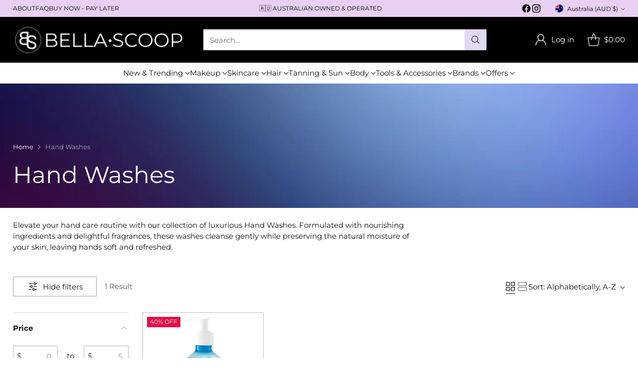

--- FILE ---
content_type: text/html; charset=utf-8
request_url: https://bellascoop.com.au/collections/hand-washes
body_size: 68242
content:
<!doctype html>

<html class="no-js" lang="en" style="--announcement-height: 1px;">
  <head>
    <meta charset="UTF-8">
    <meta http-equiv="X-UA-Compatible" content="IE=edge,chrome=1">
    <meta name="viewport" content="width=device-width,initial-scale=1">

    




  <meta name="description" content="Cleanse and moisturize with Bella Scoop’s luxurious hand washes. Gentle formulations that leave hands soft and beautifully scented.">


<link rel="canonical" href="https://bellascoop.com.au/collections/hand-washes">


    <link rel="preconnect" href="https://cdn.shopify.com" crossorigin><link rel="shortcut icon" href="//bellascoop.com.au/cdn/shop/files/logoButton_BW_sticker.png?crop=center&height=32&v=1713584243&width=32" type="image/png"><title>Luxurious Hand Washes | Bella Scoop</title>

    





  
  




<meta property="og:url" content="https://bellascoop.com.au/collections/hand-washes">
<meta property="og:site_name" content="Bella Scoop">
<meta property="og:type" content="website">
<meta property="og:title" content="Luxurious Hand Washes | Bella Scoop">
<meta property="og:description" content="Elevate your hand care routine with our collection of luxurious Hand Washes. Formulated with nourishing ingredients and delightful fragrances, these washes cleanse gently while preserving the natural moisture of your skin, leaving hands soft and refreshed.">
<meta property="og:image" content="http://bellascoop.com.au/cdn/shop/files/ShopifyPreview_4e4c4585-4fce-41fc-83e7-118e35bed0a2_1200x628.jpg?v=1629646446">
<meta property="og:image:secure_url" content="https://bellascoop.com.au/cdn/shop/files/ShopifyPreview_4e4c4585-4fce-41fc-83e7-118e35bed0a2_1200x628.jpg?v=1629646446">



<meta name="twitter:title" content="Luxurious Hand Washes | Bella Scoop">
<meta name="twitter:description" content="Elevate your hand care routine with our collection of luxurious Hand Washes. Formulated with nourishing ingredients and delightful fragrances, these washes cleanse gently while preserving the natural moisture of your skin, leaving hands soft and refreshed.">
<meta name="twitter:card" content="summary_large_image">
<meta name="twitter:image" content="https://bellascoop.com.au/cdn/shop/files/ShopifyPreview_4e4c4585-4fce-41fc-83e7-118e35bed0a2_1200x628.jpg?v=1629646446">
<meta name="twitter:image:width" content="480">
<meta name="twitter:image:height" content="480">


    <script>
  document.documentElement.className = document.documentElement.className.replace('no-js', '');

  if (window.matchMedia(`(prefers-reduced-motion: reduce)`) === true || window.matchMedia(`(prefers-reduced-motion: reduce)`).matches === true) {
    document.documentElement.classList.add('prefers-reduced-motion');
  } else {
    document.documentElement.classList.add('do-anim');
  }

  window.theme = {
    version: 'v1.2.3',
    themeName: 'Cornerstone',
    moneyFormat: "\u003cspan class=money\u003e${{amount}}\u003c\/span\u003e",
    coreData: {
      n: "Cornerstone",
      v: "v1.2.3",
    },
    strings: {
      name: "Bella Scoop",
      accessibility: {
        play_video: "Play",
        pause_video: "Pause",
        range_lower: "Lower",
        range_upper: "Upper",
        carousel_select:  "Move carousel to slide {{ number }}"
      },
      product: {
        no_shipping_rates: "Shipping rate unavailable",
        country_placeholder: "Country\/Region",
        review: "Write a review"
      },
      products: {
        product: {
          unavailable: "Unavailable",
          unitPrice: "Unit price",
          unitPriceSeparator: "per",
          sku: "SKU"
        }
      },
      cart: {
        editCartNote: "Edit order notes",
        addCartNote: "Add order notes",
        quantityError: "You have the maximum number of this product in your cart"
      },
      pagination: {
        viewing: "You\u0026#39;re viewing {{ of }} of {{ total }}",
        products: "products",
        results: "results"
      }
    },
    routes: {
      root: "/",
      cart: {
        base: "/cart",
        add: "/cart/add",
        change: "/cart/change",
        update: "/cart/update",
        clear: "/cart/clear",
        // Manual routes until Shopify adds support
        shipping: "/cart/shipping_rates"
      },
      // Manual routes until Shopify adds support
      products: "/products",
      productRecommendations: "/recommendations/products",
      predictive_search_url: '/search/suggest',
      search_url: '/search'
    },
    icons: {
      chevron: "\u003cspan class=\"icon icon-chevron \" style=\"\"\u003e\n  \u003csvg viewBox=\"0 0 24 24\" fill=\"none\" xmlns=\"http:\/\/www.w3.org\/2000\/svg\"\u003e\u003cpath d=\"M1.875 7.438 12 17.563 22.125 7.438\" stroke=\"currentColor\" stroke-width=\"2\"\/\u003e\u003c\/svg\u003e\n\u003c\/span\u003e\n\n",
      close: "\u003cspan class=\"icon icon-close \" style=\"\"\u003e\n  \u003csvg viewBox=\"0 0 24 24\" fill=\"none\" xmlns=\"http:\/\/www.w3.org\/2000\/svg\"\u003e\u003cpath d=\"M2.66 1.34 2 .68.68 2l.66.66 1.32-1.32zm18.68 21.32.66.66L23.32 22l-.66-.66-1.32 1.32zm1.32-20 .66-.66L22 .68l-.66.66 1.32 1.32zM1.34 21.34.68 22 2 23.32l.66-.66-1.32-1.32zm0-18.68 10 10 1.32-1.32-10-10-1.32 1.32zm11.32 10 10-10-1.32-1.32-10 10 1.32 1.32zm-1.32-1.32-10 10 1.32 1.32 10-10-1.32-1.32zm0 1.32 10 10 1.32-1.32-10-10-1.32 1.32z\" fill=\"currentColor\"\/\u003e\u003c\/svg\u003e\n\u003c\/span\u003e\n\n",
      zoom: "\u003cspan class=\"icon icon-zoom \" style=\"\"\u003e\n  \u003csvg viewBox=\"0 0 24 24\" fill=\"none\" xmlns=\"http:\/\/www.w3.org\/2000\/svg\"\u003e\u003cpath d=\"M10.3,19.71c5.21,0,9.44-4.23,9.44-9.44S15.51,.83,10.3,.83,.86,5.05,.86,10.27s4.23,9.44,9.44,9.44Z\" fill=\"none\" stroke=\"currentColor\" stroke-linecap=\"round\" stroke-miterlimit=\"10\" stroke-width=\"1.63\"\/\u003e\n          \u003cpath d=\"M5.05,10.27H15.54\" fill=\"none\" stroke=\"currentColor\" stroke-miterlimit=\"10\" stroke-width=\"1.63\"\/\u003e\n          \u003cpath class=\"cross-up\" d=\"M10.3,5.02V15.51\" fill=\"none\" stroke=\"currentColor\" stroke-miterlimit=\"10\" stroke-width=\"1.63\"\/\u003e\n          \u003cpath d=\"M16.92,16.9l6.49,6.49\" fill=\"none\" stroke=\"currentColor\" stroke-miterlimit=\"10\" stroke-width=\"1.63\"\/\u003e\u003c\/svg\u003e\n\u003c\/span\u003e\n\n  \u003cspan class=\"zoom-icon__text zoom-in fs-body-75\"\u003eZoom in\u003c\/span\u003e\n  \u003cspan class=\"zoom-icon__text zoom-out fs-body-75\"\u003eZoom out\u003c\/span\u003e"
    }
  }

  window.theme.searchableFields = "body,product_type,title,variants.title,vendor";

  
</script>

    <style>
  @font-face {
  font-family: Montserrat;
  font-weight: 400;
  font-style: normal;
  font-display: swap;
  src: url("//bellascoop.com.au/cdn/fonts/montserrat/montserrat_n4.81949fa0ac9fd2021e16436151e8eaa539321637.woff2") format("woff2"),
       url("//bellascoop.com.au/cdn/fonts/montserrat/montserrat_n4.a6c632ca7b62da89c3594789ba828388aac693fe.woff") format("woff");
}

  @font-face {
  font-family: Montserrat;
  font-weight: 400;
  font-style: normal;
  font-display: swap;
  src: url("//bellascoop.com.au/cdn/fonts/montserrat/montserrat_n4.81949fa0ac9fd2021e16436151e8eaa539321637.woff2") format("woff2"),
       url("//bellascoop.com.au/cdn/fonts/montserrat/montserrat_n4.a6c632ca7b62da89c3594789ba828388aac693fe.woff") format("woff");
}

  @font-face {
  font-family: Montserrat;
  font-weight: 700;
  font-style: normal;
  font-display: swap;
  src: url("//bellascoop.com.au/cdn/fonts/montserrat/montserrat_n7.3c434e22befd5c18a6b4afadb1e3d77c128c7939.woff2") format("woff2"),
       url("//bellascoop.com.au/cdn/fonts/montserrat/montserrat_n7.5d9fa6e2cae713c8fb539a9876489d86207fe957.woff") format("woff");
}

  @font-face {
  font-family: Montserrat;
  font-weight: 100;
  font-style: normal;
  font-display: swap;
  src: url("//bellascoop.com.au/cdn/fonts/montserrat/montserrat_n1.2f0714cbd41857ba00d5d4fafdce92c40aadb8e6.woff2") format("woff2"),
       url("//bellascoop.com.au/cdn/fonts/montserrat/montserrat_n1.7bec1bf4c4d0f77c37dc95cf9616413eceba9082.woff") format("woff");
}

  @font-face {
  font-family: Montserrat;
  font-weight: 400;
  font-style: normal;
  font-display: swap;
  src: url("//bellascoop.com.au/cdn/fonts/montserrat/montserrat_n4.81949fa0ac9fd2021e16436151e8eaa539321637.woff2") format("woff2"),
       url("//bellascoop.com.au/cdn/fonts/montserrat/montserrat_n4.a6c632ca7b62da89c3594789ba828388aac693fe.woff") format("woff");
}

  @font-face {
  font-family: Montserrat;
  font-weight: 700;
  font-style: normal;
  font-display: swap;
  src: url("//bellascoop.com.au/cdn/fonts/montserrat/montserrat_n7.3c434e22befd5c18a6b4afadb1e3d77c128c7939.woff2") format("woff2"),
       url("//bellascoop.com.au/cdn/fonts/montserrat/montserrat_n7.5d9fa6e2cae713c8fb539a9876489d86207fe957.woff") format("woff");
}

  @font-face {
  font-family: Montserrat;
  font-weight: 400;
  font-style: italic;
  font-display: swap;
  src: url("//bellascoop.com.au/cdn/fonts/montserrat/montserrat_i4.5a4ea298b4789e064f62a29aafc18d41f09ae59b.woff2") format("woff2"),
       url("//bellascoop.com.au/cdn/fonts/montserrat/montserrat_i4.072b5869c5e0ed5b9d2021e4c2af132e16681ad2.woff") format("woff");
}

  @font-face {
  font-family: Montserrat;
  font-weight: 700;
  font-style: italic;
  font-display: swap;
  src: url("//bellascoop.com.au/cdn/fonts/montserrat/montserrat_i7.a0d4a463df4f146567d871890ffb3c80408e7732.woff2") format("woff2"),
       url("//bellascoop.com.au/cdn/fonts/montserrat/montserrat_i7.f6ec9f2a0681acc6f8152c40921d2a4d2e1a2c78.woff") format("woff");
}


  :root {
    
    

    
    --color-text: #121212;

  --color-text-alpha-90: rgba(18, 18, 18, 0.9);
  --color-text-alpha-80: rgba(18, 18, 18, 0.8);
  --color-text-alpha-70: rgba(18, 18, 18, 0.7);
  --color-text-alpha-60: rgba(18, 18, 18, 0.6);
  --color-text-alpha-50: rgba(18, 18, 18, 0.5);
  --color-text-alpha-40: rgba(18, 18, 18, 0.4);
  --color-text-alpha-30: rgba(18, 18, 18, 0.3);
  --color-text-alpha-25: rgba(18, 18, 18, 0.25);
  --color-text-alpha-20: rgba(18, 18, 18, 0.2);
  --color-text-alpha-10: rgba(18, 18, 18, 0.1);
  --color-text-alpha-05: rgba(18, 18, 18, 0.05);
--color-text-link: #7f5fca;
    --color-text-error: #D02F2E; 
    --color-text-success: #478947; 
    --color-background-success: rgba(71, 137, 71, 0.1); 
    --color-white: #FFFFFF;
    --color-black: #000000;

    --color-background: #ffffff;
    --color-background-alpha-80: rgba(255, 255, 255, 0.8);
    
    --color-background-semi-transparent-80: rgba(255, 255, 255, 0.8);
    --color-background-semi-transparent-90: rgba(255, 255, 255, 0.9);

    --color-background-transparent: rgba(255, 255, 255, 0);
    --color-border: #c6bcb9;
    --color-border-meta: rgba(198, 188, 185, 0.6);
    --color-overlay: rgba(0, 0, 0, 0.8);

    --color-accent: #e3d9f3;
    --color-accent-contrasting: #121212;

    --color-background-meta: #f7f7f7;
    --color-background-meta-alpha: rgba(247, 247, 247, 0.6);
    --color-background-darker-meta: #eaeaea;
    --color-background-darker-meta-alpha: rgba(234, 234, 234, 0.6);
    --color-background-placeholder: #eaeaea;
    --color-background-placeholder-lighter: #f2f2f2;
    --color-foreground-placeholder: rgba(18, 18, 18, 0.4);

    
    --color-button-primary-text: #121212;
    --color-button-primary-text-alpha-30: rgba(18, 18, 18, 0.3);
    --color-button-primary-background: #e3d9f3;
    --color-button-primary-background-alpha: rgba(227, 217, 243, 0.6);
    --color-button-primary-background-darken-5: #d5c6ed;
    --color-button-primary-background-hover: #cfbeea;

    
    --color-button-secondary-text: #121212;
    --color-button-secondary-text-alpha-30: rgba(18, 18, 18, 0.3);
    --color-button-secondary-background: #decbf4;
    --color-button-secondary-background-alpha: rgba(222, 203, 244, 0.6);
    --color-button-secondary-background-darken-5: #d1b6f0;
    --color-button-secondary-background-hover: #cbaeee;
    --color-border-button-secondary: #decbf4;

    
    --color-button-tertiary-text: var(--color-text);
    --color-button-tertiary-text-alpha-30: rgba(18, 18, 18, 0.3);
    --color-button-tertiary-text-disabled: var(--color-text-alpha-50);
    --color-button-tertiary-background: var(--color-background);
    --color-button-tertiary-background-darken-5: #f2f2f2;
    --color-border-button-tertiary: var(--color-text-alpha-40);
    --color-border-button-tertiary-hover: var(--color-text-alpha-80);
    --color-border-button-tertiary-disabled: var(--color-text-alpha-20);

    
    --color-background-button-fab: #ffffff;
    --color-foreground-button-fab: #121212;
    --color-foreground-button-fab-alpha-05: rgba(18, 18, 18, 0.05);

    
    --divider-height: 1px;
    --divider-margin-top: 20px;
    --divider-margin-bottom: 20px;

    
    --color-border-input: rgba(68, 68, 68, 0.4);
    --color-text-input: #444444;
    --color-text-input-alpha-3: rgba(68, 68, 68, 0.03);
    --color-text-input-alpha-5: rgba(68, 68, 68, 0.05);
    --color-text-input-alpha-10: rgba(68, 68, 68, 0.1);
    --color-background-input: #ffffff;

    
      --color-border-input-popups-drawers: rgba(68, 68, 68, 0.4);
      --color-text-input-popups-drawers: #444444;
      --color-text-input-popups-drawers-alpha-5: rgba(68, 68, 68, 0.05);
      --color-text-input-popups-drawers-alpha-10: rgba(68, 68, 68, 0.1);
      --color-background-input-popups-drawers: #ffffff;
    

    
    --payment-terms-background-color: #f7f7f7;


    
    --color-background-sale-badge: #e40e47;
    --color-text-sale-badge: #ffffff;
    --color-border-sale-badge: #e40e47;
    --color-background-sold-badge: #888888;
    --color-text-sold-badge: #FFFFFF;
    --color-border-sold-badge: #888888;
    --color-background-new-badge: #000000;
    --color-text-new-badge: #ffffff;
    --color-border-new-badge: #000000;

    
    --color-text-header: #ffffff;
    --color-text-header-half-transparent: rgba(255, 255, 255, 0.5);
    --color-background-header: #000000;
    --color-background-header-transparent: rgba(0, 0, 0, 0);
    --color-shadow-header: rgba(0, 0, 0, 0.15);
    --color-background-cart-dot: #ffffff;
    --color-text-cart-dot: #121212;
    --color-background-search-field: #ffffff;
    --color-border-search-field: #ffffff;
    --color-text-search-field: #303030;


    
    --color-text-main-menu: #121212;
    --color-background-main-menu: #ffffff;


    
    --color-background-footer: #decbf4;
    --color-text-footer: #121212;
    --color-text-footer-subdued: rgba(18, 18, 18, 0.7);


    
    --color-products-sale-price: #de0f2b;
    --color-products-sale-price-alpha-05: rgba(222, 15, 43, 0.05);
    --color-products-rating-star: #ffcb42;

    
    --color-products-stock-good: #0d944b;
    --color-products-stock-medium: #e10808;
    --color-products-stock-bad: #737373;

    
    --color-free-shipping-bar-below-full: #7f5fca;
    --color-free-shipping-bar-full: #0ea352;

    
    --color-text-popups-drawers: #333333;
    --color-text-popups-drawers-alpha-03: rgba(51, 51, 51, 0.03);
    --color-text-popups-drawers-alpha-05: rgba(51, 51, 51, 0.05);
    --color-text-popups-drawers-alpha-10: rgba(51, 51, 51, 0.1);
    --color-text-popups-drawers-alpha-20: rgba(51, 51, 51, 0.2);
    --color-text-popups-drawers-alpha-30: rgba(51, 51, 51, 0.3);
    --color-text-popups-drawers-alpha-60: rgba(51, 51, 51, 0.6);
    --color-text-popups-drawers-alpha-80: rgba(51, 51, 51, 0.8);
    --color-text-popups-drawers-no-transparency-alpha-10: #ebebeb;
    --color-sale-price-popups-drawers: #de0f2b;
    --color-sale-price-popups-drawers-alpha-05: rgba(222, 15, 43, 0.05);
    --color-links-popups-drawers: #7f5fca;
    --color-background-popups-drawers: #ffffff;
    --color-background-popups-drawers-alpha-0: rgba(255, 255, 255, 0);
    --color-background-popups-drawers-alt: #f4f4f4;
    --color-border-popups-drawers: rgba(51, 51, 51, 0.15);
    --color-border-popups-drawers-alt: #dbdbdb;

    

    

    
    --font-logo: Montserrat, sans-serif;
    --font-logo-weight: 400;
    --font-logo-style: normal;
    
    --logo-letter-spacing: 0.0em;

    --logo-font-size: 
clamp(1.5rem, 1.25rem + 0.8333vw, 1.875rem)
;

    
    --line-height-heading: 1.15;
    --line-height-subheading: 1.30;
    --font-heading: Montserrat, sans-serif;
    --font-heading-weight: 400;
    --font-heading-bold-weight: 700;
    --font-heading-style: normal;
    --font-heading-base-size: 40px;
    

    

    --font-size-heading-display-1: 
clamp(3.375rem, 3.125rem + 0.8333vw, 3.75rem)
;
    --font-size-heading-display-2: 
clamp(2.9993rem, 2.7772rem + 0.7404vw, 3.3325rem)
;
    --font-size-heading-display-3: 
clamp(2.6249rem, 2.4305rem + 0.648vw, 2.9165rem)
;
    --font-size-heading-1-base: 
clamp(2.25rem, 2.0833rem + 0.5556vw, 2.5rem)
;
    --font-size-heading-2-base: 
clamp(1.9688rem, 1.823rem + 0.486vw, 2.1875rem)
;
    --font-size-heading-3-base: 
clamp(1.7438rem, 1.6147rem + 0.4304vw, 1.9375rem)
;
    --font-size-heading-4-base: 
clamp(1.4625rem, 1.3542rem + 0.3611vw, 1.625rem)
;
    --font-size-heading-5-base: 
clamp(1.2375rem, 1.1458rem + 0.3056vw, 1.375rem)
;
    --font-size-heading-6-base: 
clamp(1.125rem, 1.0417rem + 0.2778vw, 1.25rem)
;

    
    --line-height-body: 1.5;
    --font-body: Montserrat, sans-serif;
    --font-body-weight: 400;
    --font-body-style: normal;
    --font-body-italic: italic;
    --font-body-bold-weight: 700;
    --font-body-base-size: 15px;

    

    --font-size-body-400: 
clamp(1.4682rem, 1.4057rem + 0.2082vw, 1.5619rem)
;
    --font-size-body-350: 
clamp(1.3703rem, 1.312rem + 0.1944vw, 1.4578rem)
;
    --font-size-body-300: 
clamp(1.2725rem, 1.2183rem + 0.1807vw, 1.3538rem)
;
    --font-size-body-250: 
clamp(1.1747rem, 1.1247rem + 0.1667vw, 1.2497rem)
;
    --font-size-body-200: 
clamp(1.0769rem, 1.0311rem + 0.1527vw, 1.1456rem)
;
    --font-size-body-150: 
clamp(0.9791rem, 0.9374rem + 0.1389vw, 1.0416rem)
;
    --font-size-body-100: 
clamp(0.8813rem, 0.8438rem + 0.1249vw, 0.9375rem)
;
    --font-size-body-75: 
clamp(0.7826rem, 0.7493rem + 0.1109vw, 0.8325rem)
;
    --font-size-body-60: 
clamp(0.7708rem, 0.7708rem + 0.0vw, 0.7708rem)
;
    --font-size-body-50: 
clamp(0.7284rem, 0.7284rem + 0.0vw, 0.7284rem)
;
    --font-size-body-25: 
clamp(0.6769rem, 0.6769rem + 0.0vw, 0.6769rem)
;
    --font-size-body-20: 
clamp(0.6244rem, 0.6244rem + 0.0vw, 0.6244rem)
;

    

    --font-size-navigation-base: 15px;

    
    
      --font-navigation: var(--font-body);

      --font-weight-navigation: var(--font-body-weight);
    

    

    

    --line-height-button: 1.4;

    
    
      --font-size-button: var(--font-size-body-100);
      --font-size-button-small: var(--font-size-body-75);
      --font-size-button-x-small: var(--font-size-body-75);
    

    
    --font-weight-text-button: var(--font-body-weight);

    
      --font-button: var(--font-body);

      
      
        --font-weight-button: 400;
      
    

    
    

    

    
    
      --font-product-listing-title: var(--font-heading);
    

    
    
      --font-size-product-listing-title: 
clamp(1.175rem, 1.125rem + 0.1667vw, 1.25rem)
;
    

    

    
    
      --font-product-badge: var(--font-body);

      
      
        --font-weight-badge: 400;
      
    

    
    
      --font-product-badge-text-transform: none;
      --font-size-product-badge: var(--font-size-body-50);
    

    
    
      --font-product-price: var(--font-body);

      
      
        --font-weight-product-price: 400;
      
    
  }

  
  @supports not (font-size: clamp(10px, 3.3vw, 20px)) {
    :root {
      --logo-font-size: 
1.6875rem
;

      --font-size-heading-display-1: 
3.5625rem
;
      --font-size-heading-display-2: 
3.1659rem
;
      --font-size-heading-display-3: 
2.7707rem
;
      --font-size-heading-1-base: 
2.375rem
;
      --font-size-heading-2-base: 
2.0781rem
;
      --font-size-heading-3-base: 
1.8406rem
;
      --font-size-heading-4-base: 
1.5438rem
;
      --font-size-heading-5-base: 
1.3063rem
;
      --font-size-heading-6-base: 
1.1875rem
;

      --font-size-body-400: 
1.515rem
;
      --font-size-body-350: 
1.4141rem
;
      --font-size-body-300: 
1.3131rem
;
      --font-size-body-250: 
1.2122rem
;
      --font-size-body-200: 
1.1113rem
;
      --font-size-body-150: 
1.0103rem
;
      --font-size-body-100: 
0.9094rem
;
      --font-size-body-75: 
0.8075rem
;
      --font-size-body-60: 
0.7708rem
;
      --font-size-body-50: 
0.7284rem
;
      --font-size-body-25: 
0.6769rem
;
      --font-size-body-20: 
0.6244rem
;

    

    
      --font-size-product-listing-title: 
1.2125rem
;
    
    }
  }

  
  .product-badge[data-handle="ships-fast"] .product-badge__inner{color: #ffffff; background-color: #4D9C4C; border-color: #4D9C4C;}.product-badge[data-handle="trending"] .product-badge__inner{color: #ffffff; background-color: #ff4500; border-color: #ff4500;}.product-badge[data-handle="clearance"] .product-badge__inner{color: #ffffff; background-color: #7f5fca; border-color: #7f5fca;}.product-badge[data-handle="deal"] .product-badge__inner{color: #da0000; background-color: #ffffff; border-color: #ffffff;}</style>

    <script>
  flu = window.flu || {};
  flu.chunks = {
    photoswipe: "//bellascoop.com.au/cdn/shop/t/28/assets/photoswipe-chunk.js?v=17330699505520629161717467321",
    nouislider: "//bellascoop.com.au/cdn/shop/t/28/assets/nouislider-chunk.js?v=131351027671466727271717467321",
    polyfillInert: "//bellascoop.com.au/cdn/shop/t/28/assets/polyfill-inert-chunk.js?v=9775187524458939151717467321",
    polyfillResizeObserver: "//bellascoop.com.au/cdn/shop/t/28/assets/polyfill-resize-observer-chunk.js?v=49253094118087005231717467321",
  };
</script>





  <script type="module" src="//bellascoop.com.au/cdn/shop/t/28/assets/theme.min.js?v=81096471895649166801717467321"></script>










<meta name="viewport" content="width=device-width,initial-scale=1">
<script defer>
  var defineVH = function () {
    document.documentElement.style.setProperty('--vh', window.innerHeight * 0.01 + 'px');
  };
  window.addEventListener('resize', defineVH);
  window.addEventListener('orientationchange', defineVH);
  defineVH();
</script>

<link href="//bellascoop.com.au/cdn/shop/t/28/assets/theme.css?v=114251510000960246501765491004" rel="stylesheet" type="text/css" media="all" />



<script>window.performance && window.performance.mark && window.performance.mark('shopify.content_for_header.start');</script><meta name="google-site-verification" content="eSuisJ37zBDe_PDLUCk78KRW8bzH6_1XK2Wv6WByItw">
<meta id="shopify-digital-wallet" name="shopify-digital-wallet" content="/756613180/digital_wallets/dialog">
<meta name="shopify-checkout-api-token" content="5e2f6aaa9773edd036f82dd4de3b7252">
<meta id="in-context-paypal-metadata" data-shop-id="756613180" data-venmo-supported="false" data-environment="production" data-locale="en_US" data-paypal-v4="true" data-currency="AUD">
<link rel="alternate" type="application/atom+xml" title="Feed" href="/collections/hand-washes.atom" />
<link rel="alternate" type="application/json+oembed" href="https://bellascoop.com.au/collections/hand-washes.oembed">
<script async="async" src="/checkouts/internal/preloads.js?locale=en-AU"></script>
<link rel="preconnect" href="https://shop.app" crossorigin="anonymous">
<script async="async" src="https://shop.app/checkouts/internal/preloads.js?locale=en-AU&shop_id=756613180" crossorigin="anonymous"></script>
<script id="apple-pay-shop-capabilities" type="application/json">{"shopId":756613180,"countryCode":"AU","currencyCode":"AUD","merchantCapabilities":["supports3DS"],"merchantId":"gid:\/\/shopify\/Shop\/756613180","merchantName":"Bella Scoop","requiredBillingContactFields":["postalAddress","email","phone"],"requiredShippingContactFields":["postalAddress","email","phone"],"shippingType":"shipping","supportedNetworks":["visa","masterCard","amex","jcb"],"total":{"type":"pending","label":"Bella Scoop","amount":"1.00"},"shopifyPaymentsEnabled":true,"supportsSubscriptions":true}</script>
<script id="shopify-features" type="application/json">{"accessToken":"5e2f6aaa9773edd036f82dd4de3b7252","betas":["rich-media-storefront-analytics"],"domain":"bellascoop.com.au","predictiveSearch":true,"shopId":756613180,"locale":"en"}</script>
<script>var Shopify = Shopify || {};
Shopify.shop = "bella-scoop.myshopify.com";
Shopify.locale = "en";
Shopify.currency = {"active":"AUD","rate":"1.0"};
Shopify.country = "AU";
Shopify.theme = {"name":"Cornerstone_PROD","id":142907277530,"schema_name":"Cornerstone","schema_version":"1.2.3","theme_store_id":2348,"role":"main"};
Shopify.theme.handle = "null";
Shopify.theme.style = {"id":null,"handle":null};
Shopify.cdnHost = "bellascoop.com.au/cdn";
Shopify.routes = Shopify.routes || {};
Shopify.routes.root = "/";</script>
<script type="module">!function(o){(o.Shopify=o.Shopify||{}).modules=!0}(window);</script>
<script>!function(o){function n(){var o=[];function n(){o.push(Array.prototype.slice.apply(arguments))}return n.q=o,n}var t=o.Shopify=o.Shopify||{};t.loadFeatures=n(),t.autoloadFeatures=n()}(window);</script>
<script>
  window.ShopifyPay = window.ShopifyPay || {};
  window.ShopifyPay.apiHost = "shop.app\/pay";
  window.ShopifyPay.redirectState = null;
</script>
<script id="shop-js-analytics" type="application/json">{"pageType":"collection"}</script>
<script defer="defer" async type="module" src="//bellascoop.com.au/cdn/shopifycloud/shop-js/modules/v2/client.init-shop-cart-sync_DtuiiIyl.en.esm.js"></script>
<script defer="defer" async type="module" src="//bellascoop.com.au/cdn/shopifycloud/shop-js/modules/v2/chunk.common_CUHEfi5Q.esm.js"></script>
<script type="module">
  await import("//bellascoop.com.au/cdn/shopifycloud/shop-js/modules/v2/client.init-shop-cart-sync_DtuiiIyl.en.esm.js");
await import("//bellascoop.com.au/cdn/shopifycloud/shop-js/modules/v2/chunk.common_CUHEfi5Q.esm.js");

  window.Shopify.SignInWithShop?.initShopCartSync?.({"fedCMEnabled":true,"windoidEnabled":true});

</script>
<script>
  window.Shopify = window.Shopify || {};
  if (!window.Shopify.featureAssets) window.Shopify.featureAssets = {};
  window.Shopify.featureAssets['shop-js'] = {"shop-cart-sync":["modules/v2/client.shop-cart-sync_DFoTY42P.en.esm.js","modules/v2/chunk.common_CUHEfi5Q.esm.js"],"init-fed-cm":["modules/v2/client.init-fed-cm_D2UNy1i2.en.esm.js","modules/v2/chunk.common_CUHEfi5Q.esm.js"],"init-shop-email-lookup-coordinator":["modules/v2/client.init-shop-email-lookup-coordinator_BQEe2rDt.en.esm.js","modules/v2/chunk.common_CUHEfi5Q.esm.js"],"shop-cash-offers":["modules/v2/client.shop-cash-offers_3CTtReFF.en.esm.js","modules/v2/chunk.common_CUHEfi5Q.esm.js","modules/v2/chunk.modal_BewljZkx.esm.js"],"shop-button":["modules/v2/client.shop-button_C6oxCjDL.en.esm.js","modules/v2/chunk.common_CUHEfi5Q.esm.js"],"init-windoid":["modules/v2/client.init-windoid_5pix8xhK.en.esm.js","modules/v2/chunk.common_CUHEfi5Q.esm.js"],"avatar":["modules/v2/client.avatar_BTnouDA3.en.esm.js"],"init-shop-cart-sync":["modules/v2/client.init-shop-cart-sync_DtuiiIyl.en.esm.js","modules/v2/chunk.common_CUHEfi5Q.esm.js"],"shop-toast-manager":["modules/v2/client.shop-toast-manager_BYv_8cH1.en.esm.js","modules/v2/chunk.common_CUHEfi5Q.esm.js"],"pay-button":["modules/v2/client.pay-button_FnF9EIkY.en.esm.js","modules/v2/chunk.common_CUHEfi5Q.esm.js"],"shop-login-button":["modules/v2/client.shop-login-button_CH1KUpOf.en.esm.js","modules/v2/chunk.common_CUHEfi5Q.esm.js","modules/v2/chunk.modal_BewljZkx.esm.js"],"init-customer-accounts-sign-up":["modules/v2/client.init-customer-accounts-sign-up_aj7QGgYS.en.esm.js","modules/v2/client.shop-login-button_CH1KUpOf.en.esm.js","modules/v2/chunk.common_CUHEfi5Q.esm.js","modules/v2/chunk.modal_BewljZkx.esm.js"],"init-shop-for-new-customer-accounts":["modules/v2/client.init-shop-for-new-customer-accounts_NbnYRf_7.en.esm.js","modules/v2/client.shop-login-button_CH1KUpOf.en.esm.js","modules/v2/chunk.common_CUHEfi5Q.esm.js","modules/v2/chunk.modal_BewljZkx.esm.js"],"init-customer-accounts":["modules/v2/client.init-customer-accounts_ppedhqCH.en.esm.js","modules/v2/client.shop-login-button_CH1KUpOf.en.esm.js","modules/v2/chunk.common_CUHEfi5Q.esm.js","modules/v2/chunk.modal_BewljZkx.esm.js"],"shop-follow-button":["modules/v2/client.shop-follow-button_CMIBBa6u.en.esm.js","modules/v2/chunk.common_CUHEfi5Q.esm.js","modules/v2/chunk.modal_BewljZkx.esm.js"],"lead-capture":["modules/v2/client.lead-capture_But0hIyf.en.esm.js","modules/v2/chunk.common_CUHEfi5Q.esm.js","modules/v2/chunk.modal_BewljZkx.esm.js"],"checkout-modal":["modules/v2/client.checkout-modal_BBxc70dQ.en.esm.js","modules/v2/chunk.common_CUHEfi5Q.esm.js","modules/v2/chunk.modal_BewljZkx.esm.js"],"shop-login":["modules/v2/client.shop-login_hM3Q17Kl.en.esm.js","modules/v2/chunk.common_CUHEfi5Q.esm.js","modules/v2/chunk.modal_BewljZkx.esm.js"],"payment-terms":["modules/v2/client.payment-terms_CAtGlQYS.en.esm.js","modules/v2/chunk.common_CUHEfi5Q.esm.js","modules/v2/chunk.modal_BewljZkx.esm.js"]};
</script>
<script>(function() {
  var isLoaded = false;
  function asyncLoad() {
    if (isLoaded) return;
    isLoaded = true;
    var urls = ["https:\/\/chimpstatic.com\/mcjs-connected\/js\/users\/c1ce8028cc9f5f84d4289517d\/dd68ac1f0ce2037f412b88b2c.js?shop=bella-scoop.myshopify.com"];
    for (var i = 0; i < urls.length; i++) {
      var s = document.createElement('script');
      s.type = 'text/javascript';
      s.async = true;
      s.src = urls[i];
      var x = document.getElementsByTagName('script')[0];
      x.parentNode.insertBefore(s, x);
    }
  };
  if(window.attachEvent) {
    window.attachEvent('onload', asyncLoad);
  } else {
    window.addEventListener('load', asyncLoad, false);
  }
})();</script>
<script id="__st">var __st={"a":756613180,"offset":39600,"reqid":"3e846888-2e88-444c-a2e8-c42158883904-1767552930","pageurl":"bellascoop.com.au\/collections\/hand-washes","u":"aae37b1a852a","p":"collection","rtyp":"collection","rid":422305923290};</script>
<script>window.ShopifyPaypalV4VisibilityTracking = true;</script>
<script id="captcha-bootstrap">!function(){'use strict';const t='contact',e='account',n='new_comment',o=[[t,t],['blogs',n],['comments',n],[t,'customer']],c=[[e,'customer_login'],[e,'guest_login'],[e,'recover_customer_password'],[e,'create_customer']],r=t=>t.map((([t,e])=>`form[action*='/${t}']:not([data-nocaptcha='true']) input[name='form_type'][value='${e}']`)).join(','),a=t=>()=>t?[...document.querySelectorAll(t)].map((t=>t.form)):[];function s(){const t=[...o],e=r(t);return a(e)}const i='password',u='form_key',d=['recaptcha-v3-token','g-recaptcha-response','h-captcha-response',i],f=()=>{try{return window.sessionStorage}catch{return}},m='__shopify_v',_=t=>t.elements[u];function p(t,e,n=!1){try{const o=window.sessionStorage,c=JSON.parse(o.getItem(e)),{data:r}=function(t){const{data:e,action:n}=t;return t[m]||n?{data:e,action:n}:{data:t,action:n}}(c);for(const[e,n]of Object.entries(r))t.elements[e]&&(t.elements[e].value=n);n&&o.removeItem(e)}catch(o){console.error('form repopulation failed',{error:o})}}const l='form_type',E='cptcha';function T(t){t.dataset[E]=!0}const w=window,h=w.document,L='Shopify',v='ce_forms',y='captcha';let A=!1;((t,e)=>{const n=(g='f06e6c50-85a8-45c8-87d0-21a2b65856fe',I='https://cdn.shopify.com/shopifycloud/storefront-forms-hcaptcha/ce_storefront_forms_captcha_hcaptcha.v1.5.2.iife.js',D={infoText:'Protected by hCaptcha',privacyText:'Privacy',termsText:'Terms'},(t,e,n)=>{const o=w[L][v],c=o.bindForm;if(c)return c(t,g,e,D).then(n);var r;o.q.push([[t,g,e,D],n]),r=I,A||(h.body.append(Object.assign(h.createElement('script'),{id:'captcha-provider',async:!0,src:r})),A=!0)});var g,I,D;w[L]=w[L]||{},w[L][v]=w[L][v]||{},w[L][v].q=[],w[L][y]=w[L][y]||{},w[L][y].protect=function(t,e){n(t,void 0,e),T(t)},Object.freeze(w[L][y]),function(t,e,n,w,h,L){const[v,y,A,g]=function(t,e,n){const i=e?o:[],u=t?c:[],d=[...i,...u],f=r(d),m=r(i),_=r(d.filter((([t,e])=>n.includes(e))));return[a(f),a(m),a(_),s()]}(w,h,L),I=t=>{const e=t.target;return e instanceof HTMLFormElement?e:e&&e.form},D=t=>v().includes(t);t.addEventListener('submit',(t=>{const e=I(t);if(!e)return;const n=D(e)&&!e.dataset.hcaptchaBound&&!e.dataset.recaptchaBound,o=_(e),c=g().includes(e)&&(!o||!o.value);(n||c)&&t.preventDefault(),c&&!n&&(function(t){try{if(!f())return;!function(t){const e=f();if(!e)return;const n=_(t);if(!n)return;const o=n.value;o&&e.removeItem(o)}(t);const e=Array.from(Array(32),(()=>Math.random().toString(36)[2])).join('');!function(t,e){_(t)||t.append(Object.assign(document.createElement('input'),{type:'hidden',name:u})),t.elements[u].value=e}(t,e),function(t,e){const n=f();if(!n)return;const o=[...t.querySelectorAll(`input[type='${i}']`)].map((({name:t})=>t)),c=[...d,...o],r={};for(const[a,s]of new FormData(t).entries())c.includes(a)||(r[a]=s);n.setItem(e,JSON.stringify({[m]:1,action:t.action,data:r}))}(t,e)}catch(e){console.error('failed to persist form',e)}}(e),e.submit())}));const S=(t,e)=>{t&&!t.dataset[E]&&(n(t,e.some((e=>e===t))),T(t))};for(const o of['focusin','change'])t.addEventListener(o,(t=>{const e=I(t);D(e)&&S(e,y())}));const B=e.get('form_key'),M=e.get(l),P=B&&M;t.addEventListener('DOMContentLoaded',(()=>{const t=y();if(P)for(const e of t)e.elements[l].value===M&&p(e,B);[...new Set([...A(),...v().filter((t=>'true'===t.dataset.shopifyCaptcha))])].forEach((e=>S(e,t)))}))}(h,new URLSearchParams(w.location.search),n,t,e,['guest_login'])})(!0,!0)}();</script>
<script integrity="sha256-4kQ18oKyAcykRKYeNunJcIwy7WH5gtpwJnB7kiuLZ1E=" data-source-attribution="shopify.loadfeatures" defer="defer" src="//bellascoop.com.au/cdn/shopifycloud/storefront/assets/storefront/load_feature-a0a9edcb.js" crossorigin="anonymous"></script>
<script crossorigin="anonymous" defer="defer" src="//bellascoop.com.au/cdn/shopifycloud/storefront/assets/shopify_pay/storefront-65b4c6d7.js?v=20250812"></script>
<script data-source-attribution="shopify.dynamic_checkout.dynamic.init">var Shopify=Shopify||{};Shopify.PaymentButton=Shopify.PaymentButton||{isStorefrontPortableWallets:!0,init:function(){window.Shopify.PaymentButton.init=function(){};var t=document.createElement("script");t.src="https://bellascoop.com.au/cdn/shopifycloud/portable-wallets/latest/portable-wallets.en.js",t.type="module",document.head.appendChild(t)}};
</script>
<script data-source-attribution="shopify.dynamic_checkout.buyer_consent">
  function portableWalletsHideBuyerConsent(e){var t=document.getElementById("shopify-buyer-consent"),n=document.getElementById("shopify-subscription-policy-button");t&&n&&(t.classList.add("hidden"),t.setAttribute("aria-hidden","true"),n.removeEventListener("click",e))}function portableWalletsShowBuyerConsent(e){var t=document.getElementById("shopify-buyer-consent"),n=document.getElementById("shopify-subscription-policy-button");t&&n&&(t.classList.remove("hidden"),t.removeAttribute("aria-hidden"),n.addEventListener("click",e))}window.Shopify?.PaymentButton&&(window.Shopify.PaymentButton.hideBuyerConsent=portableWalletsHideBuyerConsent,window.Shopify.PaymentButton.showBuyerConsent=portableWalletsShowBuyerConsent);
</script>
<script data-source-attribution="shopify.dynamic_checkout.cart.bootstrap">document.addEventListener("DOMContentLoaded",(function(){function t(){return document.querySelector("shopify-accelerated-checkout-cart, shopify-accelerated-checkout")}if(t())Shopify.PaymentButton.init();else{new MutationObserver((function(e,n){t()&&(Shopify.PaymentButton.init(),n.disconnect())})).observe(document.body,{childList:!0,subtree:!0})}}));
</script>
<script id='scb4127' type='text/javascript' async='' src='https://bellascoop.com.au/cdn/shopifycloud/privacy-banner/storefront-banner.js'></script><link id="shopify-accelerated-checkout-styles" rel="stylesheet" media="screen" href="https://bellascoop.com.au/cdn/shopifycloud/portable-wallets/latest/accelerated-checkout-backwards-compat.css" crossorigin="anonymous">
<style id="shopify-accelerated-checkout-cart">
        #shopify-buyer-consent {
  margin-top: 1em;
  display: inline-block;
  width: 100%;
}

#shopify-buyer-consent.hidden {
  display: none;
}

#shopify-subscription-policy-button {
  background: none;
  border: none;
  padding: 0;
  text-decoration: underline;
  font-size: inherit;
  cursor: pointer;
}

#shopify-subscription-policy-button::before {
  box-shadow: none;
}

      </style>

<script>window.performance && window.performance.mark && window.performance.mark('shopify.content_for_header.end');</script>
    <script id="merchantWidgetScript"
        src="https://www.gstatic.com/shopping/merchant/merchantwidget.js"
        defer></script>

<script>
(function () {
  function startGmcBadge() {
    var visitorCountry = window.Shopify && window.Shopify.country ? window.Shopify.country : null;
    if (visitorCountry && visitorCountry !== 'AU') return;
    if (!window.merchantwidget || typeof window.merchantwidget.start !== 'function') return;

    window.merchantwidget.start({
      position: 'LEFT_BOTTOM',
      sideMargin: 16,
      bottomMargin: 16,
      mobileSideMargin: 16,
      mobileBottomMargin: 16
    });

    adjustGmcBadgePosition();
  }

  function adjustGmcBadgePosition() {
    function setBottom() {
      var btn = document.querySelector('button.float-mv-button[dialoglabel="Store quality by Google"]');
      if (!btn) return false;

      try {
        btn.style.setProperty('bottom', '0px', 'important');
      } catch (e) {
        btn.style.bottom = '0px';
      }
      return true;
    }

    if (setBottom()) return;

    var observer = new MutationObserver(function (mutations, obs) {
      if (setBottom()) {
        obs.disconnect();
      }
    });

    if (document.body) {
      observer.observe(document.body, { childList: true, subtree: true });
    } else {
      document.addEventListener('DOMContentLoaded', function () {
        observer.observe(document.body, { childList: true, subtree: true });
      });
    }

    setTimeout(function () {
      setBottom();
    }, 3000);
  }

  var scriptEl = document.getElementById('merchantWidgetScript');
  if (scriptEl && scriptEl.addEventListener) {
    scriptEl.addEventListener('load', startGmcBadge);
  } else {
    window.addEventListener('load', startGmcBadge);
  }
})();
</script>

  <!-- BEGIN app block: shopify://apps/seo-king/blocks/seo-king-jsonld-collections/4aa30173-495d-4e49-b377-c5ee4024262f -->
    <script type="application/ld+json">{"@context":"https://schema.org/","@type":"Product","url":"https://bellascoop.com.au/collections/hand-washes","name":"Hand Washes","image":[{"@type":"ImageObject","contentUrl":"https://cdn.shopify.com/s/files/1/0007/5661/3180/products/bondi-sands-hand-wash-bella-scoop_848.jpg","caption":"BONDI SANDS Hand Wash - Hand Wash","author":{"@type":"Organization","name":"Bella Scoop"},"width":{"@type":"QuantitativeValue","value":650,"unitCode":"PIX"},"height":{"@type":"QuantitativeValue","value":650,"unitCode":"PIX"},"thumbnail":"https://cdn.shopify.com/s/files/1/0007/5661/3180/products/bondi-sands-hand-wash-bella-scoop_848_300x.jpg"},{"@type":"ImageObject","contentUrl":"https://cdn.shopify.com/s/files/1/0007/5661/3180/products/zuii-organic-antibacterial-foaming-hand-wash-bella-scoop-660.jpg","caption":"Zuii Organic Antibacterial Foaming Hand Wash - Hand Wash","author":{"@type":"Organization","name":"Bella Scoop"},"width":{"@type":"QuantitativeValue","value":650,"unitCode":"PIX"},"height":{"@type":"QuantitativeValue","value":650,"unitCode":"PIX"},"thumbnail":"https://cdn.shopify.com/s/files/1/0007/5661/3180/products/zuii-organic-antibacterial-foaming-hand-wash-bella-scoop-660_300x.jpg"}],"description":"Elevate your hand care routine with our collection of luxurious Hand Washes.","brand":{"@type":"Brand","name":"Bella Scoop"},"aggregateRating":{"@type":"aggregateRating","bestRating":"5","worstRating":"1","ratingCount":"1","ratingValue":"2"}}</script>



<!-- END app block --><!-- BEGIN app block: shopify://apps/seo-king/blocks/seo-king-jsonld-organization/4aa30173-495d-4e49-b377-c5ee4024262f -->

<script type="application/ld+json">
  {
    "@context": "https://schema.org/",
    "@type": "Organization",
    "url": "https://bellascoop.com.au/",
	"@id": "https://bellascoop.com.au/#organization",
    "name": "Bella Scoop",
      "logo": "https://bellascoop.com.au/cdn/shop/files/logoButton_BW_Insta_Invert.png?v=1669332465&width=1910",
      "image": "https://bellascoop.com.au/cdn/shop/files/bs-Insert-black.png?v=1669332913&width=3500","slogan": "Makeup, Skincare \u0026 Tanning",
    "hasMerchantReturnPolicy": {
      "@type": "MerchantReturnPolicy",
      "merchantReturnLink": "https:\/\/bellascoop.com.au\/policies\/refund-policy",
	  "url": "https:\/\/bellascoop.com.au\/policies\/refund-policy",
	  "returnPolicyCountry": "AU",
	  "applicableCountry": ["US","GB","JP","DE","FR","CA","BR","AU","ES","IT","NL","SE","NO","HR","EE","AT","SA","AE","ZA","CZ","IL","AR","CL","CO","GR","RO","PE"],
	  "merchantReturnDays": 30,
      "refundType": "https://schema.org/FullRefund",
      "returnFees": "https://schema.org/ReturnFeesCustomerResponsibility",
	  "returnMethod": "https://schema.org/ReturnByMail",
	  "returnPolicyCategory": "https://schema.org/MerchantReturnFiniteReturnWindow"
    },"description": "Australian owned makeup, skincare and tanning retailer. Fast \u0026 Free shipping options available. Buy now \u0026 pay later options","sameAs": ["https://www.facebook.com/bellascoopofficial","https://www.instagram.com/bellascoopofficial"]
  }
</script>




<!-- END app block --><!-- BEGIN app block: shopify://apps/seo-king/blocks/seo-king-jsonld-faqpage/4aa30173-495d-4e49-b377-c5ee4024262f -->
    
	



<!-- END app block --><!-- BEGIN app block: shopify://apps/seo-king/blocks/seo-king-jsonld-breadcrumb/4aa30173-495d-4e49-b377-c5ee4024262f --><script type="application/ld+json">
		{
			"@context": "https://schema.org/",
			"@type": "BreadcrumbList",
			"name": "Bella Scoop Breadcrumbs",
			"itemListElement": [{
					"@type": "ListItem",
					"position": 1,
					"item": {
						"@type": "WebPage",
						"@id": "https://bellascoop.com.au/",
						"name": "Bella Scoop",
						"url": "https://bellascoop.com.au/"
					}
				},{
					"@type": "ListItem",
					"position": 2,
					"item": {
						"@type": "WebPage",
						"@id": "https://bellascoop.com.au/collections",
						"name": "Collections",
						"url": "https://bellascoop.com.au/collections"
					}
				},{
				"@type": "ListItem",
				"position": 3,
				"item": {
					"@type": "WebPage",
					"@id": "https://bellascoop.com.au/collections/hand-washes",
					"name": "Luxurious Hand Washes | Bella Scoop",
					"url": "https://bellascoop.com.au/collections/hand-washes"
				}
			}

		]
	}
	</script><!-- END app block --><!-- BEGIN app block: shopify://apps/dr-stacked-discounts/blocks/instant-load/f428e1ae-8a34-4767-8189-f8339f3ab12b --><!-- For self-installation -->
<script>(() => {const installerKey = 'docapp-discount-auto-install'; const urlParams = new URLSearchParams(window.location.search); if (urlParams.get(installerKey)) {window.sessionStorage.setItem(installerKey, JSON.stringify({integrationId: urlParams.get('docapp-integration-id'), divClass: urlParams.get('docapp-install-class'), check: urlParams.get('docapp-check')}));}})();</script>
<script>(() => {const previewKey = 'docapp-discount-test'; const urlParams = new URLSearchParams(window.location.search); if (urlParams.get(previewKey)) {window.sessionStorage.setItem(previewKey, JSON.stringify({active: true, integrationId: urlParams.get('docapp-discount-inst-test')}));}})();</script>
<script>window.discountOnCartProAppBlock = true;</script>

<!-- App speed-up -->
<script id="docapp-discount-speedup">
    (() => { if (window.discountOnCartProAppLoaded) return; let script = document.createElement('script'); script.src = "https://d9fvwtvqz2fm1.cloudfront.net/shop/js/discount-on-cart-pro.min.js?shop=bella-scoop.myshopify.com"; document.getElementById('docapp-discount-speedup').after(script); })();
</script>


<!-- END app block --><!-- BEGIN app block: shopify://apps/yotpo-product-reviews/blocks/settings/eb7dfd7d-db44-4334-bc49-c893b51b36cf -->


  <script type="text/javascript" src="https://cdn-widgetsrepository.yotpo.com/v1/loader/7bD5LZEjn1YNqbA2ATpxWZyXhBLd90yg4J7KsjMg?languageCode=en" async></script>



  
<!-- END app block --><link href="https://monorail-edge.shopifysvc.com" rel="dns-prefetch">
<script>(function(){if ("sendBeacon" in navigator && "performance" in window) {try {var session_token_from_headers = performance.getEntriesByType('navigation')[0].serverTiming.find(x => x.name == '_s').description;} catch {var session_token_from_headers = undefined;}var session_cookie_matches = document.cookie.match(/_shopify_s=([^;]*)/);var session_token_from_cookie = session_cookie_matches && session_cookie_matches.length === 2 ? session_cookie_matches[1] : "";var session_token = session_token_from_headers || session_token_from_cookie || "";function handle_abandonment_event(e) {var entries = performance.getEntries().filter(function(entry) {return /monorail-edge.shopifysvc.com/.test(entry.name);});if (!window.abandonment_tracked && entries.length === 0) {window.abandonment_tracked = true;var currentMs = Date.now();var navigation_start = performance.timing.navigationStart;var payload = {shop_id: 756613180,url: window.location.href,navigation_start,duration: currentMs - navigation_start,session_token,page_type: "collection"};window.navigator.sendBeacon("https://monorail-edge.shopifysvc.com/v1/produce", JSON.stringify({schema_id: "online_store_buyer_site_abandonment/1.1",payload: payload,metadata: {event_created_at_ms: currentMs,event_sent_at_ms: currentMs}}));}}window.addEventListener('pagehide', handle_abandonment_event);}}());</script>
<script id="web-pixels-manager-setup">(function e(e,d,r,n,o){if(void 0===o&&(o={}),!Boolean(null===(a=null===(i=window.Shopify)||void 0===i?void 0:i.analytics)||void 0===a?void 0:a.replayQueue)){var i,a;window.Shopify=window.Shopify||{};var t=window.Shopify;t.analytics=t.analytics||{};var s=t.analytics;s.replayQueue=[],s.publish=function(e,d,r){return s.replayQueue.push([e,d,r]),!0};try{self.performance.mark("wpm:start")}catch(e){}var l=function(){var e={modern:/Edge?\/(1{2}[4-9]|1[2-9]\d|[2-9]\d{2}|\d{4,})\.\d+(\.\d+|)|Firefox\/(1{2}[4-9]|1[2-9]\d|[2-9]\d{2}|\d{4,})\.\d+(\.\d+|)|Chrom(ium|e)\/(9{2}|\d{3,})\.\d+(\.\d+|)|(Maci|X1{2}).+ Version\/(15\.\d+|(1[6-9]|[2-9]\d|\d{3,})\.\d+)([,.]\d+|)( \(\w+\)|)( Mobile\/\w+|) Safari\/|Chrome.+OPR\/(9{2}|\d{3,})\.\d+\.\d+|(CPU[ +]OS|iPhone[ +]OS|CPU[ +]iPhone|CPU IPhone OS|CPU iPad OS)[ +]+(15[._]\d+|(1[6-9]|[2-9]\d|\d{3,})[._]\d+)([._]\d+|)|Android:?[ /-](13[3-9]|1[4-9]\d|[2-9]\d{2}|\d{4,})(\.\d+|)(\.\d+|)|Android.+Firefox\/(13[5-9]|1[4-9]\d|[2-9]\d{2}|\d{4,})\.\d+(\.\d+|)|Android.+Chrom(ium|e)\/(13[3-9]|1[4-9]\d|[2-9]\d{2}|\d{4,})\.\d+(\.\d+|)|SamsungBrowser\/([2-9]\d|\d{3,})\.\d+/,legacy:/Edge?\/(1[6-9]|[2-9]\d|\d{3,})\.\d+(\.\d+|)|Firefox\/(5[4-9]|[6-9]\d|\d{3,})\.\d+(\.\d+|)|Chrom(ium|e)\/(5[1-9]|[6-9]\d|\d{3,})\.\d+(\.\d+|)([\d.]+$|.*Safari\/(?![\d.]+ Edge\/[\d.]+$))|(Maci|X1{2}).+ Version\/(10\.\d+|(1[1-9]|[2-9]\d|\d{3,})\.\d+)([,.]\d+|)( \(\w+\)|)( Mobile\/\w+|) Safari\/|Chrome.+OPR\/(3[89]|[4-9]\d|\d{3,})\.\d+\.\d+|(CPU[ +]OS|iPhone[ +]OS|CPU[ +]iPhone|CPU IPhone OS|CPU iPad OS)[ +]+(10[._]\d+|(1[1-9]|[2-9]\d|\d{3,})[._]\d+)([._]\d+|)|Android:?[ /-](13[3-9]|1[4-9]\d|[2-9]\d{2}|\d{4,})(\.\d+|)(\.\d+|)|Mobile Safari.+OPR\/([89]\d|\d{3,})\.\d+\.\d+|Android.+Firefox\/(13[5-9]|1[4-9]\d|[2-9]\d{2}|\d{4,})\.\d+(\.\d+|)|Android.+Chrom(ium|e)\/(13[3-9]|1[4-9]\d|[2-9]\d{2}|\d{4,})\.\d+(\.\d+|)|Android.+(UC? ?Browser|UCWEB|U3)[ /]?(15\.([5-9]|\d{2,})|(1[6-9]|[2-9]\d|\d{3,})\.\d+)\.\d+|SamsungBrowser\/(5\.\d+|([6-9]|\d{2,})\.\d+)|Android.+MQ{2}Browser\/(14(\.(9|\d{2,})|)|(1[5-9]|[2-9]\d|\d{3,})(\.\d+|))(\.\d+|)|K[Aa][Ii]OS\/(3\.\d+|([4-9]|\d{2,})\.\d+)(\.\d+|)/},d=e.modern,r=e.legacy,n=navigator.userAgent;return n.match(d)?"modern":n.match(r)?"legacy":"unknown"}(),u="modern"===l?"modern":"legacy",c=(null!=n?n:{modern:"",legacy:""})[u],f=function(e){return[e.baseUrl,"/wpm","/b",e.hashVersion,"modern"===e.buildTarget?"m":"l",".js"].join("")}({baseUrl:d,hashVersion:r,buildTarget:u}),m=function(e){var d=e.version,r=e.bundleTarget,n=e.surface,o=e.pageUrl,i=e.monorailEndpoint;return{emit:function(e){var a=e.status,t=e.errorMsg,s=(new Date).getTime(),l=JSON.stringify({metadata:{event_sent_at_ms:s},events:[{schema_id:"web_pixels_manager_load/3.1",payload:{version:d,bundle_target:r,page_url:o,status:a,surface:n,error_msg:t},metadata:{event_created_at_ms:s}}]});if(!i)return console&&console.warn&&console.warn("[Web Pixels Manager] No Monorail endpoint provided, skipping logging."),!1;try{return self.navigator.sendBeacon.bind(self.navigator)(i,l)}catch(e){}var u=new XMLHttpRequest;try{return u.open("POST",i,!0),u.setRequestHeader("Content-Type","text/plain"),u.send(l),!0}catch(e){return console&&console.warn&&console.warn("[Web Pixels Manager] Got an unhandled error while logging to Monorail."),!1}}}}({version:r,bundleTarget:l,surface:e.surface,pageUrl:self.location.href,monorailEndpoint:e.monorailEndpoint});try{o.browserTarget=l,function(e){var d=e.src,r=e.async,n=void 0===r||r,o=e.onload,i=e.onerror,a=e.sri,t=e.scriptDataAttributes,s=void 0===t?{}:t,l=document.createElement("script"),u=document.querySelector("head"),c=document.querySelector("body");if(l.async=n,l.src=d,a&&(l.integrity=a,l.crossOrigin="anonymous"),s)for(var f in s)if(Object.prototype.hasOwnProperty.call(s,f))try{l.dataset[f]=s[f]}catch(e){}if(o&&l.addEventListener("load",o),i&&l.addEventListener("error",i),u)u.appendChild(l);else{if(!c)throw new Error("Did not find a head or body element to append the script");c.appendChild(l)}}({src:f,async:!0,onload:function(){if(!function(){var e,d;return Boolean(null===(d=null===(e=window.Shopify)||void 0===e?void 0:e.analytics)||void 0===d?void 0:d.initialized)}()){var d=window.webPixelsManager.init(e)||void 0;if(d){var r=window.Shopify.analytics;r.replayQueue.forEach((function(e){var r=e[0],n=e[1],o=e[2];d.publishCustomEvent(r,n,o)})),r.replayQueue=[],r.publish=d.publishCustomEvent,r.visitor=d.visitor,r.initialized=!0}}},onerror:function(){return m.emit({status:"failed",errorMsg:"".concat(f," has failed to load")})},sri:function(e){var d=/^sha384-[A-Za-z0-9+/=]+$/;return"string"==typeof e&&d.test(e)}(c)?c:"",scriptDataAttributes:o}),m.emit({status:"loading"})}catch(e){m.emit({status:"failed",errorMsg:(null==e?void 0:e.message)||"Unknown error"})}}})({shopId: 756613180,storefrontBaseUrl: "https://bellascoop.com.au",extensionsBaseUrl: "https://extensions.shopifycdn.com/cdn/shopifycloud/web-pixels-manager",monorailEndpoint: "https://monorail-edge.shopifysvc.com/unstable/produce_batch",surface: "storefront-renderer",enabledBetaFlags: ["2dca8a86","a0d5f9d2"],webPixelsConfigList: [{"id":"829522138","configuration":"{\"accountID\":\"1234\"}","eventPayloadVersion":"v1","runtimeContext":"STRICT","scriptVersion":"cc48da08b7b2a508fd870862c215ce5b","type":"APP","apiClientId":4659545,"privacyPurposes":["PREFERENCES"],"dataSharingAdjustments":{"protectedCustomerApprovalScopes":["read_customer_personal_data"]}},{"id":"496632026","configuration":"{\"config\":\"{\\\"google_tag_ids\\\":[\\\"G-48B2DBVFHB\\\",\\\"GT-NFX8HLJ\\\"],\\\"target_country\\\":\\\"AU\\\",\\\"gtag_events\\\":[{\\\"type\\\":\\\"search\\\",\\\"action_label\\\":\\\"G-48B2DBVFHB\\\"},{\\\"type\\\":\\\"begin_checkout\\\",\\\"action_label\\\":\\\"G-48B2DBVFHB\\\"},{\\\"type\\\":\\\"view_item\\\",\\\"action_label\\\":[\\\"G-48B2DBVFHB\\\",\\\"MC-XQFGJ3V1MQ\\\"]},{\\\"type\\\":\\\"purchase\\\",\\\"action_label\\\":[\\\"G-48B2DBVFHB\\\",\\\"MC-XQFGJ3V1MQ\\\"]},{\\\"type\\\":\\\"page_view\\\",\\\"action_label\\\":[\\\"G-48B2DBVFHB\\\",\\\"MC-XQFGJ3V1MQ\\\"]},{\\\"type\\\":\\\"add_payment_info\\\",\\\"action_label\\\":\\\"G-48B2DBVFHB\\\"},{\\\"type\\\":\\\"add_to_cart\\\",\\\"action_label\\\":\\\"G-48B2DBVFHB\\\"}],\\\"enable_monitoring_mode\\\":false}\"}","eventPayloadVersion":"v1","runtimeContext":"OPEN","scriptVersion":"b2a88bafab3e21179ed38636efcd8a93","type":"APP","apiClientId":1780363,"privacyPurposes":[],"dataSharingAdjustments":{"protectedCustomerApprovalScopes":["read_customer_address","read_customer_email","read_customer_name","read_customer_personal_data","read_customer_phone"]}},{"id":"60948698","eventPayloadVersion":"v1","runtimeContext":"LAX","scriptVersion":"1","type":"CUSTOM","privacyPurposes":["MARKETING"],"name":"Meta pixel (migrated)"},{"id":"shopify-app-pixel","configuration":"{}","eventPayloadVersion":"v1","runtimeContext":"STRICT","scriptVersion":"0450","apiClientId":"shopify-pixel","type":"APP","privacyPurposes":["ANALYTICS","MARKETING"]},{"id":"shopify-custom-pixel","eventPayloadVersion":"v1","runtimeContext":"LAX","scriptVersion":"0450","apiClientId":"shopify-pixel","type":"CUSTOM","privacyPurposes":["ANALYTICS","MARKETING"]}],isMerchantRequest: false,initData: {"shop":{"name":"Bella Scoop","paymentSettings":{"currencyCode":"AUD"},"myshopifyDomain":"bella-scoop.myshopify.com","countryCode":"AU","storefrontUrl":"https:\/\/bellascoop.com.au"},"customer":null,"cart":null,"checkout":null,"productVariants":[],"purchasingCompany":null},},"https://bellascoop.com.au/cdn","da62cc92w68dfea28pcf9825a4m392e00d0",{"modern":"","legacy":""},{"shopId":"756613180","storefrontBaseUrl":"https:\/\/bellascoop.com.au","extensionBaseUrl":"https:\/\/extensions.shopifycdn.com\/cdn\/shopifycloud\/web-pixels-manager","surface":"storefront-renderer","enabledBetaFlags":"[\"2dca8a86\", \"a0d5f9d2\"]","isMerchantRequest":"false","hashVersion":"da62cc92w68dfea28pcf9825a4m392e00d0","publish":"custom","events":"[[\"page_viewed\",{}],[\"collection_viewed\",{\"collection\":{\"id\":\"422305923290\",\"title\":\"Hand Washes\",\"productVariants\":[{\"price\":{\"amount\":5.97,\"currencyCode\":\"AUD\"},\"product\":{\"title\":\"BONDI SANDS Hand Wash\",\"vendor\":\"BONDI SANDS\",\"id\":\"2541567868988\",\"untranslatedTitle\":\"BONDI SANDS Hand Wash\",\"url\":\"\/products\/bondi-sands-hand-wash\",\"type\":\"Hand Wash\"},\"id\":\"22636292341820\",\"image\":{\"src\":\"\/\/bellascoop.com.au\/cdn\/shop\/files\/bondi-sands-hand-wash-bella-scoop-769.webp?v=1748814686\"},\"sku\":\"PBON3193S\",\"title\":\"Default Title\",\"untranslatedTitle\":\"Default Title\"}]}}]]"});</script><script>
  window.ShopifyAnalytics = window.ShopifyAnalytics || {};
  window.ShopifyAnalytics.meta = window.ShopifyAnalytics.meta || {};
  window.ShopifyAnalytics.meta.currency = 'AUD';
  var meta = {"products":[{"id":2541567868988,"gid":"gid:\/\/shopify\/Product\/2541567868988","vendor":"BONDI SANDS","type":"Hand Wash","handle":"bondi-sands-hand-wash","variants":[{"id":22636292341820,"price":597,"name":"BONDI SANDS Hand Wash","public_title":null,"sku":"PBON3193S"}],"remote":false}],"page":{"pageType":"collection","resourceType":"collection","resourceId":422305923290,"requestId":"3e846888-2e88-444c-a2e8-c42158883904-1767552930"}};
  for (var attr in meta) {
    window.ShopifyAnalytics.meta[attr] = meta[attr];
  }
</script>
<script class="analytics">
  (function () {
    var customDocumentWrite = function(content) {
      var jquery = null;

      if (window.jQuery) {
        jquery = window.jQuery;
      } else if (window.Checkout && window.Checkout.$) {
        jquery = window.Checkout.$;
      }

      if (jquery) {
        jquery('body').append(content);
      }
    };

    var hasLoggedConversion = function(token) {
      if (token) {
        return document.cookie.indexOf('loggedConversion=' + token) !== -1;
      }
      return false;
    }

    var setCookieIfConversion = function(token) {
      if (token) {
        var twoMonthsFromNow = new Date(Date.now());
        twoMonthsFromNow.setMonth(twoMonthsFromNow.getMonth() + 2);

        document.cookie = 'loggedConversion=' + token + '; expires=' + twoMonthsFromNow;
      }
    }

    var trekkie = window.ShopifyAnalytics.lib = window.trekkie = window.trekkie || [];
    if (trekkie.integrations) {
      return;
    }
    trekkie.methods = [
      'identify',
      'page',
      'ready',
      'track',
      'trackForm',
      'trackLink'
    ];
    trekkie.factory = function(method) {
      return function() {
        var args = Array.prototype.slice.call(arguments);
        args.unshift(method);
        trekkie.push(args);
        return trekkie;
      };
    };
    for (var i = 0; i < trekkie.methods.length; i++) {
      var key = trekkie.methods[i];
      trekkie[key] = trekkie.factory(key);
    }
    trekkie.load = function(config) {
      trekkie.config = config || {};
      trekkie.config.initialDocumentCookie = document.cookie;
      var first = document.getElementsByTagName('script')[0];
      var script = document.createElement('script');
      script.type = 'text/javascript';
      script.onerror = function(e) {
        var scriptFallback = document.createElement('script');
        scriptFallback.type = 'text/javascript';
        scriptFallback.onerror = function(error) {
                var Monorail = {
      produce: function produce(monorailDomain, schemaId, payload) {
        var currentMs = new Date().getTime();
        var event = {
          schema_id: schemaId,
          payload: payload,
          metadata: {
            event_created_at_ms: currentMs,
            event_sent_at_ms: currentMs
          }
        };
        return Monorail.sendRequest("https://" + monorailDomain + "/v1/produce", JSON.stringify(event));
      },
      sendRequest: function sendRequest(endpointUrl, payload) {
        // Try the sendBeacon API
        if (window && window.navigator && typeof window.navigator.sendBeacon === 'function' && typeof window.Blob === 'function' && !Monorail.isIos12()) {
          var blobData = new window.Blob([payload], {
            type: 'text/plain'
          });

          if (window.navigator.sendBeacon(endpointUrl, blobData)) {
            return true;
          } // sendBeacon was not successful

        } // XHR beacon

        var xhr = new XMLHttpRequest();

        try {
          xhr.open('POST', endpointUrl);
          xhr.setRequestHeader('Content-Type', 'text/plain');
          xhr.send(payload);
        } catch (e) {
          console.log(e);
        }

        return false;
      },
      isIos12: function isIos12() {
        return window.navigator.userAgent.lastIndexOf('iPhone; CPU iPhone OS 12_') !== -1 || window.navigator.userAgent.lastIndexOf('iPad; CPU OS 12_') !== -1;
      }
    };
    Monorail.produce('monorail-edge.shopifysvc.com',
      'trekkie_storefront_load_errors/1.1',
      {shop_id: 756613180,
      theme_id: 142907277530,
      app_name: "storefront",
      context_url: window.location.href,
      source_url: "//bellascoop.com.au/cdn/s/trekkie.storefront.8f32c7f0b513e73f3235c26245676203e1209161.min.js"});

        };
        scriptFallback.async = true;
        scriptFallback.src = '//bellascoop.com.au/cdn/s/trekkie.storefront.8f32c7f0b513e73f3235c26245676203e1209161.min.js';
        first.parentNode.insertBefore(scriptFallback, first);
      };
      script.async = true;
      script.src = '//bellascoop.com.au/cdn/s/trekkie.storefront.8f32c7f0b513e73f3235c26245676203e1209161.min.js';
      first.parentNode.insertBefore(script, first);
    };
    trekkie.load(
      {"Trekkie":{"appName":"storefront","development":false,"defaultAttributes":{"shopId":756613180,"isMerchantRequest":null,"themeId":142907277530,"themeCityHash":"5031974806188558842","contentLanguage":"en","currency":"AUD","eventMetadataId":"0d1d44c4-f335-4266-8ba5-84cb8601058f"},"isServerSideCookieWritingEnabled":true,"monorailRegion":"shop_domain","enabledBetaFlags":["65f19447"]},"Session Attribution":{},"S2S":{"facebookCapiEnabled":false,"source":"trekkie-storefront-renderer","apiClientId":580111}}
    );

    var loaded = false;
    trekkie.ready(function() {
      if (loaded) return;
      loaded = true;

      window.ShopifyAnalytics.lib = window.trekkie;

      var originalDocumentWrite = document.write;
      document.write = customDocumentWrite;
      try { window.ShopifyAnalytics.merchantGoogleAnalytics.call(this); } catch(error) {};
      document.write = originalDocumentWrite;

      window.ShopifyAnalytics.lib.page(null,{"pageType":"collection","resourceType":"collection","resourceId":422305923290,"requestId":"3e846888-2e88-444c-a2e8-c42158883904-1767552930","shopifyEmitted":true});

      var match = window.location.pathname.match(/checkouts\/(.+)\/(thank_you|post_purchase)/)
      var token = match? match[1]: undefined;
      if (!hasLoggedConversion(token)) {
        setCookieIfConversion(token);
        window.ShopifyAnalytics.lib.track("Viewed Product Category",{"currency":"AUD","category":"Collection: hand-washes","collectionName":"hand-washes","collectionId":422305923290,"nonInteraction":true},undefined,undefined,{"shopifyEmitted":true});
      }
    });


        var eventsListenerScript = document.createElement('script');
        eventsListenerScript.async = true;
        eventsListenerScript.src = "//bellascoop.com.au/cdn/shopifycloud/storefront/assets/shop_events_listener-3da45d37.js";
        document.getElementsByTagName('head')[0].appendChild(eventsListenerScript);

})();</script>
  <script>
  if (!window.ga || (window.ga && typeof window.ga !== 'function')) {
    window.ga = function ga() {
      (window.ga.q = window.ga.q || []).push(arguments);
      if (window.Shopify && window.Shopify.analytics && typeof window.Shopify.analytics.publish === 'function') {
        window.Shopify.analytics.publish("ga_stub_called", {}, {sendTo: "google_osp_migration"});
      }
      console.error("Shopify's Google Analytics stub called with:", Array.from(arguments), "\nSee https://help.shopify.com/manual/promoting-marketing/pixels/pixel-migration#google for more information.");
    };
    if (window.Shopify && window.Shopify.analytics && typeof window.Shopify.analytics.publish === 'function') {
      window.Shopify.analytics.publish("ga_stub_initialized", {}, {sendTo: "google_osp_migration"});
    }
  }
</script>
<script
  defer
  src="https://bellascoop.com.au/cdn/shopifycloud/perf-kit/shopify-perf-kit-2.1.2.min.js"
  data-application="storefront-renderer"
  data-shop-id="756613180"
  data-render-region="gcp-us-central1"
  data-page-type="collection"
  data-theme-instance-id="142907277530"
  data-theme-name="Cornerstone"
  data-theme-version="1.2.3"
  data-monorail-region="shop_domain"
  data-resource-timing-sampling-rate="10"
  data-shs="true"
  data-shs-beacon="true"
  data-shs-export-with-fetch="true"
  data-shs-logs-sample-rate="1"
  data-shs-beacon-endpoint="https://bellascoop.com.au/api/collect"
></script>
</head>

  <body class="template-collection">
    <div class="page">
      
        <div class="active" id="page-transition-overlay"></div>
<script>
  var pageTransitionOverlay = document.getElementById("page-transition-overlay"),
      internalReferrer = document.referrer.includes(document.location.origin),
      winPerf = window.performance,
      navTypeLegacy = winPerf && winPerf.navigation && winPerf.navigation.type,
      navType = winPerf && winPerf.getEntriesByType && winPerf.getEntriesByType("navigation")[0] && winPerf.getEntriesByType("navigation")[0].type;

  if (!internalReferrer || navType !== "navigate" || navTypeLegacy !== 0) {
    
    pageTransitionOverlay.className = "active skip-animation";
    setTimeout(function(){
      pageTransitionOverlay.className = "skip-animation";
      setTimeout(function(){ pageTransitionOverlay.className = ""; }, 1);
    }, 1);
  } else { 
    setTimeout(function(){
      pageTransitionOverlay.className = "";
    }, 500);
  }
</script>

      

      <div class="theme-editor-scroll-offset"></div>

      <div class="header__space" data-header-space></div>
      <!-- BEGIN sections: header-group -->
<div id="shopify-section-sections--17993956819162__announcement-bar" class="shopify-section shopify-section-group-header-group announcement-bar-wrapper"><div
    class="
      announcement-bar
      
      
    "
    data-section-id="sections--17993956819162__announcement-bar"
    data-scroller-id="announcement-bar-sections--17993956819162__announcement-bar"
    data-section-type="announcement-bar"
    data-item-count="3"
    style="
      --color-background: #e8d0f3;
      --color-gradient-overlay: #e8d0f3;
      --color-gradient-overlay-transparent: rgba(232, 208, 243, 0);
      --color-text: #000000;
      --color-border: rgba(0, 0, 0, 0.3)
    "
  >
    <div class="announcement-bar__inner"><div class="announcement-bar__links" data-navigation>
          <ul class="navigation__links-list fs-body-50">
  <li
      
    >
      <a
          href="/pages/about"
          class=""
          data-link
          
        >
          <span class="link-hover">
            ABOUT
          </span>
        </a>
    </li><li
      
    >
      <a
          href="/pages/bella-scoop-faq"
          class=""
          data-link
          
        >
          <span class="link-hover">
            FAQ
          </span>
        </a>
    </li><li
      
    >
      <a
          href="/pages/buy-now-pay-later"
          class=""
          data-link
          
        >
          <span class="link-hover">
            BUY NOW - PAY LATER
          </span>
        </a>
    </li>
</ul>

        </div><div class="announcement-bar__announcements-wrapper">
          
          <div
              class="announcement-bar__nav-button-wrapper announcement-bar__nav-button-wrapper--prev"
            >
              <button
                type="button"
                class="announcement-bar__nav-button announcement-bar__nav-button--prev hidden"
                title="Previous"
                data-scroll-slider-prev-button
                name="prev"
                style="
                  --icon-width: 16px;
                  --icon-height: 16px;
                "
              >
                <span class="icon icon-chevron " style="">
  <svg viewBox="0 0 24 24" fill="none" xmlns="http://www.w3.org/2000/svg"><path d="M1.875 7.438 12 17.563 22.125 7.438" stroke="currentColor" stroke-width="2"/></svg>
</span>

              </button>
            </div>
          

  <script src="//bellascoop.com.au/cdn/shop/t/28/assets/scroll-slider.js?v=182574608995498017811717467321" type="module"></script>




  

  <script src="//bellascoop.com.au/cdn/shop/t/28/assets/slideshow.js?v=81359064366437269541717467321" type="module"></script>




<slideshow-component
  class="scroll-slider scroll-slider--full-width-below-720 scroll-all-sizes"
  style="--columns: 1; --peek: 0px; --gap: 20px;"
  data-id="announcement-bar-sections--17993956819162__announcement-bar"
  data-navigation-container=".announcement-bar"
  data-autoplay="true"
  data-autoplay-delay="4000"
  data-autoplay-pause-on-hover="true"
  
    data-is-slideshow="true"
  
>
  <div class="scroll-slider__slider announcement-bar__announcements">
    <div
      class="announcement-bar__item ff-body fs-body-60"
      
      
      data-index="0"
    ><div class="announcement-bar__item-inner">
        



<span >🚚 FREE AU SHIPPING OVER $60</span>




        
      </div>
    </div><div
      class="announcement-bar__item ff-body fs-body-60"
      
        inert
      
      
      data-index="1"
    ><div class="announcement-bar__item-inner">
        



<span >🇦🇺 AUSTRALIAN OWNED & OPERATED</span>




        
      </div>
    </div><div
      class="announcement-bar__item ff-body fs-body-60"
      
        inert
      
      
      data-index="2"
    ><div class="announcement-bar__item-inner">
        



<span >⚡️DISPATCH WITHIN 24H</span>




        
      </div>
    </div>
  </div>
</slideshow-component>

          <div
              class="announcement-bar__nav-button-wrapper announcement-bar__nav-button-wrapper--next"
            >
              <button
                type="button"
                class="announcement-bar__nav-button announcement-bar__nav-button--next hidden"
                title="Next"
                data-scroll-slider-next-button
                name="next"
                style="
                  --icon-width: 16px;
                  --icon-height: 16px;
                "
              >
                <span class="icon icon-chevron " style="">
  <svg viewBox="0 0 24 24" fill="none" xmlns="http://www.w3.org/2000/svg"><path d="M1.875 7.438 12 17.563 22.125 7.438" stroke="currentColor" stroke-width="2"/></svg>
</span>

              </button>
            </div>
        </div><div class="announcement-bar__menus"><ul class="social-icons social-icons--left " data-count="2"><li>
          <a
            href="https://www.facebook.com/BellaScoopOfficial"
            title="Bella Scoop on Facebook"
            target="_blank"
            rel="noopener"
          >
            <span class="icon icon-facebook " style="">
  <svg viewBox="0 0 24 24" fill="none" xmlns="http://www.w3.org/2000/svg"><path d="M12,2C6.477,2,2,6.477,2,12c0,5.013,3.693,9.153,8.505,9.876V14.65H8.031v-2.629h2.474v-1.749 c0-2.896,1.411-4.167,3.818-4.167c1.153,0,1.762,0.085,2.051,0.124v2.294h-1.642c-1.022,0-1.379,0.969-1.379,2.061v1.437h2.995 l-0.406,2.629h-2.588v7.247C18.235,21.236,22,17.062,22,12C22,6.477,17.523,2,12,2z" fill="currentColor" /></svg>
</span>

          </a>
        </li><li>
          <a
            href="https://www.instagram.com/bellascoopofficial/"
            title="Bella Scoop on Instagram"
            target="_blank"
            rel="noopener"
          >
            <span class="icon icon-instagram " style="">
  <svg viewBox="0 0 24 24" fill="none" xmlns="http://www.w3.org/2000/svg"><path d="M7.8,2H16.2C19.4,2 22,4.6 22,7.8V16.2A5.8,5.8 0 0,1 16.2,22H7.8C4.6,22 2,19.4 2,16.2V7.8A5.8,5.8 0 0,1 7.8,2M7.6,4A3.6,3.6 0 0,0 4,7.6V16.4C4,18.39 5.61,20 7.6,20H16.4A3.6,3.6 0 0,0 20,16.4V7.6C20,5.61 18.39,4 16.4,4H7.6M17.25,5.5A1.25,1.25 0 0,1 18.5,6.75A1.25,1.25 0 0,1 17.25,8A1.25,1.25 0 0,1 16,6.75A1.25,1.25 0 0,1 17.25,5.5M12,7A5,5 0 0,1 17,12A5,5 0 0,1 12,17A5,5 0 0,1 7,12A5,5 0 0,1 12,7M12,9A3,3 0 0,0 9,12A3,3 0 0,0 12,15A3,3 0 0,0 15,12A3,3 0 0,0 12,9Z" fill="currentColor" /></svg>
</span>

          </a>
        </li></ul>
<div class="announcement-bar__cross-border">
              
<form method="post" action="/localization" id="announcement-bar" accept-charset="UTF-8" class="disclosure-form" enctype="multipart/form-data"><input type="hidden" name="form_type" value="localization" /><input type="hidden" name="utf8" value="✓" /><input type="hidden" name="_method" value="put" /><input type="hidden" name="return_to" value="/collections/hand-washes" /><div class="disclosure-form__inner"><div class="disclosure-form__item" data-is-expanded="false">
          <h2 class="visually-hidden" id="currency-heading-announcement-bar">
            Currency
          </h2>

          <div class="disclosure disclosure--currency" data-disclosure="currency" data-disclosure-currency>
            <button
              type="button"
              class="disclosure__toggle disclosure__toggle--currency fs-body-60"
              aria-expanded="false"
              aria-controls="currency-list-announcement-bar"
              aria-describedby="currency-heading-announcement-bar"
              data-disclosure-toggle
            ><span class="flag-icon flag-icon-au"></span>Australia (AUD
              $)
              <span class="icon icon-chevron-small " style="">
  <svg viewBox="0 0 24 24" fill="none" xmlns="http://www.w3.org/2000/svg"><path d="M1.875 7.438 12 17.563 22.125 7.438" stroke="currentColor" stroke-width="2.75"/></svg>
</span>

            </button>

            <div class="disclosure-list-wrapper">
              <ul
                id="currency-list-announcement-bar"
                class="disclosure-list"
                aria-hidden="true"
                data-disclosure-list
              >
                
                  <li class="disclosure-list__item ">
                    <a
                      class="disclosure-list__option no-transition fs-body-75"
                      href="#"
                      
                      data-value="AF"
                      data-disclosure-option
                    ><span class="flag-icon flag-icon-af"></span><span class="disclosure-list__option-label">Afghanistan (AFN
                        ؋)</span
                      ></a>
                  </li>
                  <li class="disclosure-list__item ">
                    <a
                      class="disclosure-list__option no-transition fs-body-75"
                      href="#"
                      
                      data-value="AX"
                      data-disclosure-option
                    ><span class="flag-icon flag-icon-ax"></span><span class="disclosure-list__option-label">Åland Islands (EUR
                        €)</span
                      ></a>
                  </li>
                  <li class="disclosure-list__item ">
                    <a
                      class="disclosure-list__option no-transition fs-body-75"
                      href="#"
                      
                      data-value="AL"
                      data-disclosure-option
                    ><span class="flag-icon flag-icon-al"></span><span class="disclosure-list__option-label">Albania (ALL
                        L)</span
                      ></a>
                  </li>
                  <li class="disclosure-list__item ">
                    <a
                      class="disclosure-list__option no-transition fs-body-75"
                      href="#"
                      
                      data-value="DZ"
                      data-disclosure-option
                    ><span class="flag-icon flag-icon-dz"></span><span class="disclosure-list__option-label">Algeria (DZD
                        د.ج)</span
                      ></a>
                  </li>
                  <li class="disclosure-list__item ">
                    <a
                      class="disclosure-list__option no-transition fs-body-75"
                      href="#"
                      
                      data-value="AD"
                      data-disclosure-option
                    ><span class="flag-icon flag-icon-ad"></span><span class="disclosure-list__option-label">Andorra (EUR
                        €)</span
                      ></a>
                  </li>
                  <li class="disclosure-list__item ">
                    <a
                      class="disclosure-list__option no-transition fs-body-75"
                      href="#"
                      
                      data-value="AO"
                      data-disclosure-option
                    ><span class="flag-icon flag-icon-ao"></span><span class="disclosure-list__option-label">Angola (AUD
                        $)</span
                      ></a>
                  </li>
                  <li class="disclosure-list__item ">
                    <a
                      class="disclosure-list__option no-transition fs-body-75"
                      href="#"
                      
                      data-value="AI"
                      data-disclosure-option
                    ><span class="flag-icon flag-icon-ai"></span><span class="disclosure-list__option-label">Anguilla (XCD
                        $)</span
                      ></a>
                  </li>
                  <li class="disclosure-list__item ">
                    <a
                      class="disclosure-list__option no-transition fs-body-75"
                      href="#"
                      
                      data-value="AG"
                      data-disclosure-option
                    ><span class="flag-icon flag-icon-ag"></span><span class="disclosure-list__option-label">Antigua &amp; Barbuda (XCD
                        $)</span
                      ></a>
                  </li>
                  <li class="disclosure-list__item ">
                    <a
                      class="disclosure-list__option no-transition fs-body-75"
                      href="#"
                      
                      data-value="AR"
                      data-disclosure-option
                    ><span class="flag-icon flag-icon-ar"></span><span class="disclosure-list__option-label">Argentina (AUD
                        $)</span
                      ></a>
                  </li>
                  <li class="disclosure-list__item ">
                    <a
                      class="disclosure-list__option no-transition fs-body-75"
                      href="#"
                      
                      data-value="AM"
                      data-disclosure-option
                    ><span class="flag-icon flag-icon-am"></span><span class="disclosure-list__option-label">Armenia (AMD
                        դր.)</span
                      ></a>
                  </li>
                  <li class="disclosure-list__item ">
                    <a
                      class="disclosure-list__option no-transition fs-body-75"
                      href="#"
                      
                      data-value="AW"
                      data-disclosure-option
                    ><span class="flag-icon flag-icon-aw"></span><span class="disclosure-list__option-label">Aruba (AWG
                        ƒ)</span
                      ></a>
                  </li>
                  <li class="disclosure-list__item ">
                    <a
                      class="disclosure-list__option no-transition fs-body-75"
                      href="#"
                      
                      data-value="AC"
                      data-disclosure-option
                    ><span class="flag-icon flag-icon-ac"></span><span class="disclosure-list__option-label">Ascension Island (SHP
                        £)</span
                      ></a>
                  </li>
                  <li class="disclosure-list__item disclosure-list__item--current">
                    <a
                      class="disclosure-list__option no-transition fs-body-75"
                      href="#"
                      
                        aria-current="true"
                      
                      data-value="AU"
                      data-disclosure-option
                    ><span class="flag-icon flag-icon-au"></span><span class="disclosure-list__option-label">Australia (AUD
                        $)</span
                      ><span class="icon icon-checkmark " style="">
  <svg viewBox="0 0 24 24" fill="none" xmlns="http://www.w3.org/2000/svg"><path d="m1.88 11.988 6.21 6.103L22.467 3.83" stroke="currentColor" stroke-width="3.055"/></svg>
</span>

</a>
                  </li>
                  <li class="disclosure-list__item ">
                    <a
                      class="disclosure-list__option no-transition fs-body-75"
                      href="#"
                      
                      data-value="AT"
                      data-disclosure-option
                    ><span class="flag-icon flag-icon-at"></span><span class="disclosure-list__option-label">Austria (EUR
                        €)</span
                      ></a>
                  </li>
                  <li class="disclosure-list__item ">
                    <a
                      class="disclosure-list__option no-transition fs-body-75"
                      href="#"
                      
                      data-value="AZ"
                      data-disclosure-option
                    ><span class="flag-icon flag-icon-az"></span><span class="disclosure-list__option-label">Azerbaijan (AZN
                        ₼)</span
                      ></a>
                  </li>
                  <li class="disclosure-list__item ">
                    <a
                      class="disclosure-list__option no-transition fs-body-75"
                      href="#"
                      
                      data-value="BS"
                      data-disclosure-option
                    ><span class="flag-icon flag-icon-bs"></span><span class="disclosure-list__option-label">Bahamas (BSD
                        $)</span
                      ></a>
                  </li>
                  <li class="disclosure-list__item ">
                    <a
                      class="disclosure-list__option no-transition fs-body-75"
                      href="#"
                      
                      data-value="BH"
                      data-disclosure-option
                    ><span class="flag-icon flag-icon-bh"></span><span class="disclosure-list__option-label">Bahrain (AUD
                        $)</span
                      ></a>
                  </li>
                  <li class="disclosure-list__item ">
                    <a
                      class="disclosure-list__option no-transition fs-body-75"
                      href="#"
                      
                      data-value="BD"
                      data-disclosure-option
                    ><span class="flag-icon flag-icon-bd"></span><span class="disclosure-list__option-label">Bangladesh (BDT
                        ৳)</span
                      ></a>
                  </li>
                  <li class="disclosure-list__item ">
                    <a
                      class="disclosure-list__option no-transition fs-body-75"
                      href="#"
                      
                      data-value="BB"
                      data-disclosure-option
                    ><span class="flag-icon flag-icon-bb"></span><span class="disclosure-list__option-label">Barbados (BBD
                        $)</span
                      ></a>
                  </li>
                  <li class="disclosure-list__item ">
                    <a
                      class="disclosure-list__option no-transition fs-body-75"
                      href="#"
                      
                      data-value="BY"
                      data-disclosure-option
                    ><span class="flag-icon flag-icon-by"></span><span class="disclosure-list__option-label">Belarus (AUD
                        $)</span
                      ></a>
                  </li>
                  <li class="disclosure-list__item ">
                    <a
                      class="disclosure-list__option no-transition fs-body-75"
                      href="#"
                      
                      data-value="BE"
                      data-disclosure-option
                    ><span class="flag-icon flag-icon-be"></span><span class="disclosure-list__option-label">Belgium (EUR
                        €)</span
                      ></a>
                  </li>
                  <li class="disclosure-list__item ">
                    <a
                      class="disclosure-list__option no-transition fs-body-75"
                      href="#"
                      
                      data-value="BZ"
                      data-disclosure-option
                    ><span class="flag-icon flag-icon-bz"></span><span class="disclosure-list__option-label">Belize (BZD
                        $)</span
                      ></a>
                  </li>
                  <li class="disclosure-list__item ">
                    <a
                      class="disclosure-list__option no-transition fs-body-75"
                      href="#"
                      
                      data-value="BJ"
                      data-disclosure-option
                    ><span class="flag-icon flag-icon-bj"></span><span class="disclosure-list__option-label">Benin (XOF
                        Fr)</span
                      ></a>
                  </li>
                  <li class="disclosure-list__item ">
                    <a
                      class="disclosure-list__option no-transition fs-body-75"
                      href="#"
                      
                      data-value="BM"
                      data-disclosure-option
                    ><span class="flag-icon flag-icon-bm"></span><span class="disclosure-list__option-label">Bermuda (USD
                        $)</span
                      ></a>
                  </li>
                  <li class="disclosure-list__item ">
                    <a
                      class="disclosure-list__option no-transition fs-body-75"
                      href="#"
                      
                      data-value="BT"
                      data-disclosure-option
                    ><span class="flag-icon flag-icon-bt"></span><span class="disclosure-list__option-label">Bhutan (AUD
                        $)</span
                      ></a>
                  </li>
                  <li class="disclosure-list__item ">
                    <a
                      class="disclosure-list__option no-transition fs-body-75"
                      href="#"
                      
                      data-value="BO"
                      data-disclosure-option
                    ><span class="flag-icon flag-icon-bo"></span><span class="disclosure-list__option-label">Bolivia (BOB
                        Bs.)</span
                      ></a>
                  </li>
                  <li class="disclosure-list__item ">
                    <a
                      class="disclosure-list__option no-transition fs-body-75"
                      href="#"
                      
                      data-value="BA"
                      data-disclosure-option
                    ><span class="flag-icon flag-icon-ba"></span><span class="disclosure-list__option-label">Bosnia &amp; Herzegovina (BAM
                        КМ)</span
                      ></a>
                  </li>
                  <li class="disclosure-list__item ">
                    <a
                      class="disclosure-list__option no-transition fs-body-75"
                      href="#"
                      
                      data-value="BW"
                      data-disclosure-option
                    ><span class="flag-icon flag-icon-bw"></span><span class="disclosure-list__option-label">Botswana (BWP
                        P)</span
                      ></a>
                  </li>
                  <li class="disclosure-list__item ">
                    <a
                      class="disclosure-list__option no-transition fs-body-75"
                      href="#"
                      
                      data-value="BR"
                      data-disclosure-option
                    ><span class="flag-icon flag-icon-br"></span><span class="disclosure-list__option-label">Brazil (AUD
                        $)</span
                      ></a>
                  </li>
                  <li class="disclosure-list__item ">
                    <a
                      class="disclosure-list__option no-transition fs-body-75"
                      href="#"
                      
                      data-value="IO"
                      data-disclosure-option
                    ><span class="flag-icon flag-icon-io"></span><span class="disclosure-list__option-label">British Indian Ocean Territory (USD
                        $)</span
                      ></a>
                  </li>
                  <li class="disclosure-list__item ">
                    <a
                      class="disclosure-list__option no-transition fs-body-75"
                      href="#"
                      
                      data-value="VG"
                      data-disclosure-option
                    ><span class="flag-icon flag-icon-vg"></span><span class="disclosure-list__option-label">British Virgin Islands (USD
                        $)</span
                      ></a>
                  </li>
                  <li class="disclosure-list__item ">
                    <a
                      class="disclosure-list__option no-transition fs-body-75"
                      href="#"
                      
                      data-value="BN"
                      data-disclosure-option
                    ><span class="flag-icon flag-icon-bn"></span><span class="disclosure-list__option-label">Brunei (BND
                        $)</span
                      ></a>
                  </li>
                  <li class="disclosure-list__item ">
                    <a
                      class="disclosure-list__option no-transition fs-body-75"
                      href="#"
                      
                      data-value="BG"
                      data-disclosure-option
                    ><span class="flag-icon flag-icon-bg"></span><span class="disclosure-list__option-label">Bulgaria (BGN
                        лв.)</span
                      ></a>
                  </li>
                  <li class="disclosure-list__item ">
                    <a
                      class="disclosure-list__option no-transition fs-body-75"
                      href="#"
                      
                      data-value="BF"
                      data-disclosure-option
                    ><span class="flag-icon flag-icon-bf"></span><span class="disclosure-list__option-label">Burkina Faso (XOF
                        Fr)</span
                      ></a>
                  </li>
                  <li class="disclosure-list__item ">
                    <a
                      class="disclosure-list__option no-transition fs-body-75"
                      href="#"
                      
                      data-value="BI"
                      data-disclosure-option
                    ><span class="flag-icon flag-icon-bi"></span><span class="disclosure-list__option-label">Burundi (BIF
                        Fr)</span
                      ></a>
                  </li>
                  <li class="disclosure-list__item ">
                    <a
                      class="disclosure-list__option no-transition fs-body-75"
                      href="#"
                      
                      data-value="KH"
                      data-disclosure-option
                    ><span class="flag-icon flag-icon-kh"></span><span class="disclosure-list__option-label">Cambodia (KHR
                        ៛)</span
                      ></a>
                  </li>
                  <li class="disclosure-list__item ">
                    <a
                      class="disclosure-list__option no-transition fs-body-75"
                      href="#"
                      
                      data-value="CM"
                      data-disclosure-option
                    ><span class="flag-icon flag-icon-cm"></span><span class="disclosure-list__option-label">Cameroon (XAF
                        CFA)</span
                      ></a>
                  </li>
                  <li class="disclosure-list__item ">
                    <a
                      class="disclosure-list__option no-transition fs-body-75"
                      href="#"
                      
                      data-value="CA"
                      data-disclosure-option
                    ><span class="flag-icon flag-icon-ca"></span><span class="disclosure-list__option-label">Canada (CAD
                        $)</span
                      ></a>
                  </li>
                  <li class="disclosure-list__item ">
                    <a
                      class="disclosure-list__option no-transition fs-body-75"
                      href="#"
                      
                      data-value="CV"
                      data-disclosure-option
                    ><span class="flag-icon flag-icon-cv"></span><span class="disclosure-list__option-label">Cape Verde (CVE
                        $)</span
                      ></a>
                  </li>
                  <li class="disclosure-list__item ">
                    <a
                      class="disclosure-list__option no-transition fs-body-75"
                      href="#"
                      
                      data-value="BQ"
                      data-disclosure-option
                    ><span class="flag-icon flag-icon-bq"></span><span class="disclosure-list__option-label">Caribbean Netherlands (USD
                        $)</span
                      ></a>
                  </li>
                  <li class="disclosure-list__item ">
                    <a
                      class="disclosure-list__option no-transition fs-body-75"
                      href="#"
                      
                      data-value="KY"
                      data-disclosure-option
                    ><span class="flag-icon flag-icon-ky"></span><span class="disclosure-list__option-label">Cayman Islands (KYD
                        $)</span
                      ></a>
                  </li>
                  <li class="disclosure-list__item ">
                    <a
                      class="disclosure-list__option no-transition fs-body-75"
                      href="#"
                      
                      data-value="CF"
                      data-disclosure-option
                    ><span class="flag-icon flag-icon-cf"></span><span class="disclosure-list__option-label">Central African Republic (XAF
                        CFA)</span
                      ></a>
                  </li>
                  <li class="disclosure-list__item ">
                    <a
                      class="disclosure-list__option no-transition fs-body-75"
                      href="#"
                      
                      data-value="TD"
                      data-disclosure-option
                    ><span class="flag-icon flag-icon-td"></span><span class="disclosure-list__option-label">Chad (XAF
                        CFA)</span
                      ></a>
                  </li>
                  <li class="disclosure-list__item ">
                    <a
                      class="disclosure-list__option no-transition fs-body-75"
                      href="#"
                      
                      data-value="CL"
                      data-disclosure-option
                    ><span class="flag-icon flag-icon-cl"></span><span class="disclosure-list__option-label">Chile (AUD
                        $)</span
                      ></a>
                  </li>
                  <li class="disclosure-list__item ">
                    <a
                      class="disclosure-list__option no-transition fs-body-75"
                      href="#"
                      
                      data-value="CN"
                      data-disclosure-option
                    ><span class="flag-icon flag-icon-cn"></span><span class="disclosure-list__option-label">China (CNY
                        ¥)</span
                      ></a>
                  </li>
                  <li class="disclosure-list__item ">
                    <a
                      class="disclosure-list__option no-transition fs-body-75"
                      href="#"
                      
                      data-value="CX"
                      data-disclosure-option
                    ><span class="flag-icon flag-icon-cx"></span><span class="disclosure-list__option-label">Christmas Island (AUD
                        $)</span
                      ></a>
                  </li>
                  <li class="disclosure-list__item ">
                    <a
                      class="disclosure-list__option no-transition fs-body-75"
                      href="#"
                      
                      data-value="CC"
                      data-disclosure-option
                    ><span class="flag-icon flag-icon-cc"></span><span class="disclosure-list__option-label">Cocos (Keeling) Islands (AUD
                        $)</span
                      ></a>
                  </li>
                  <li class="disclosure-list__item ">
                    <a
                      class="disclosure-list__option no-transition fs-body-75"
                      href="#"
                      
                      data-value="CO"
                      data-disclosure-option
                    ><span class="flag-icon flag-icon-co"></span><span class="disclosure-list__option-label">Colombia (AUD
                        $)</span
                      ></a>
                  </li>
                  <li class="disclosure-list__item ">
                    <a
                      class="disclosure-list__option no-transition fs-body-75"
                      href="#"
                      
                      data-value="KM"
                      data-disclosure-option
                    ><span class="flag-icon flag-icon-km"></span><span class="disclosure-list__option-label">Comoros (KMF
                        Fr)</span
                      ></a>
                  </li>
                  <li class="disclosure-list__item ">
                    <a
                      class="disclosure-list__option no-transition fs-body-75"
                      href="#"
                      
                      data-value="CG"
                      data-disclosure-option
                    ><span class="flag-icon flag-icon-cg"></span><span class="disclosure-list__option-label">Congo - Brazzaville (XAF
                        CFA)</span
                      ></a>
                  </li>
                  <li class="disclosure-list__item ">
                    <a
                      class="disclosure-list__option no-transition fs-body-75"
                      href="#"
                      
                      data-value="CD"
                      data-disclosure-option
                    ><span class="flag-icon flag-icon-cd"></span><span class="disclosure-list__option-label">Congo - Kinshasa (CDF
                        Fr)</span
                      ></a>
                  </li>
                  <li class="disclosure-list__item ">
                    <a
                      class="disclosure-list__option no-transition fs-body-75"
                      href="#"
                      
                      data-value="CK"
                      data-disclosure-option
                    ><span class="flag-icon flag-icon-ck"></span><span class="disclosure-list__option-label">Cook Islands (NZD
                        $)</span
                      ></a>
                  </li>
                  <li class="disclosure-list__item ">
                    <a
                      class="disclosure-list__option no-transition fs-body-75"
                      href="#"
                      
                      data-value="CR"
                      data-disclosure-option
                    ><span class="flag-icon flag-icon-cr"></span><span class="disclosure-list__option-label">Costa Rica (CRC
                        ₡)</span
                      ></a>
                  </li>
                  <li class="disclosure-list__item ">
                    <a
                      class="disclosure-list__option no-transition fs-body-75"
                      href="#"
                      
                      data-value="CI"
                      data-disclosure-option
                    ><span class="flag-icon flag-icon-ci"></span><span class="disclosure-list__option-label">Côte d’Ivoire (XOF
                        Fr)</span
                      ></a>
                  </li>
                  <li class="disclosure-list__item ">
                    <a
                      class="disclosure-list__option no-transition fs-body-75"
                      href="#"
                      
                      data-value="HR"
                      data-disclosure-option
                    ><span class="flag-icon flag-icon-hr"></span><span class="disclosure-list__option-label">Croatia (EUR
                        €)</span
                      ></a>
                  </li>
                  <li class="disclosure-list__item ">
                    <a
                      class="disclosure-list__option no-transition fs-body-75"
                      href="#"
                      
                      data-value="CW"
                      data-disclosure-option
                    ><span class="flag-icon flag-icon-cw"></span><span class="disclosure-list__option-label">Curaçao (ANG
                        ƒ)</span
                      ></a>
                  </li>
                  <li class="disclosure-list__item ">
                    <a
                      class="disclosure-list__option no-transition fs-body-75"
                      href="#"
                      
                      data-value="CY"
                      data-disclosure-option
                    ><span class="flag-icon flag-icon-cy"></span><span class="disclosure-list__option-label">Cyprus (EUR
                        €)</span
                      ></a>
                  </li>
                  <li class="disclosure-list__item ">
                    <a
                      class="disclosure-list__option no-transition fs-body-75"
                      href="#"
                      
                      data-value="CZ"
                      data-disclosure-option
                    ><span class="flag-icon flag-icon-cz"></span><span class="disclosure-list__option-label">Czechia (CZK
                        Kč)</span
                      ></a>
                  </li>
                  <li class="disclosure-list__item ">
                    <a
                      class="disclosure-list__option no-transition fs-body-75"
                      href="#"
                      
                      data-value="DK"
                      data-disclosure-option
                    ><span class="flag-icon flag-icon-dk"></span><span class="disclosure-list__option-label">Denmark (DKK
                        kr.)</span
                      ></a>
                  </li>
                  <li class="disclosure-list__item ">
                    <a
                      class="disclosure-list__option no-transition fs-body-75"
                      href="#"
                      
                      data-value="DJ"
                      data-disclosure-option
                    ><span class="flag-icon flag-icon-dj"></span><span class="disclosure-list__option-label">Djibouti (DJF
                        Fdj)</span
                      ></a>
                  </li>
                  <li class="disclosure-list__item ">
                    <a
                      class="disclosure-list__option no-transition fs-body-75"
                      href="#"
                      
                      data-value="DM"
                      data-disclosure-option
                    ><span class="flag-icon flag-icon-dm"></span><span class="disclosure-list__option-label">Dominica (XCD
                        $)</span
                      ></a>
                  </li>
                  <li class="disclosure-list__item ">
                    <a
                      class="disclosure-list__option no-transition fs-body-75"
                      href="#"
                      
                      data-value="DO"
                      data-disclosure-option
                    ><span class="flag-icon flag-icon-do"></span><span class="disclosure-list__option-label">Dominican Republic (DOP
                        $)</span
                      ></a>
                  </li>
                  <li class="disclosure-list__item ">
                    <a
                      class="disclosure-list__option no-transition fs-body-75"
                      href="#"
                      
                      data-value="EC"
                      data-disclosure-option
                    ><span class="flag-icon flag-icon-ec"></span><span class="disclosure-list__option-label">Ecuador (USD
                        $)</span
                      ></a>
                  </li>
                  <li class="disclosure-list__item ">
                    <a
                      class="disclosure-list__option no-transition fs-body-75"
                      href="#"
                      
                      data-value="EG"
                      data-disclosure-option
                    ><span class="flag-icon flag-icon-eg"></span><span class="disclosure-list__option-label">Egypt (EGP
                        ج.م)</span
                      ></a>
                  </li>
                  <li class="disclosure-list__item ">
                    <a
                      class="disclosure-list__option no-transition fs-body-75"
                      href="#"
                      
                      data-value="SV"
                      data-disclosure-option
                    ><span class="flag-icon flag-icon-sv"></span><span class="disclosure-list__option-label">El Salvador (USD
                        $)</span
                      ></a>
                  </li>
                  <li class="disclosure-list__item ">
                    <a
                      class="disclosure-list__option no-transition fs-body-75"
                      href="#"
                      
                      data-value="GQ"
                      data-disclosure-option
                    ><span class="flag-icon flag-icon-gq"></span><span class="disclosure-list__option-label">Equatorial Guinea (XAF
                        CFA)</span
                      ></a>
                  </li>
                  <li class="disclosure-list__item ">
                    <a
                      class="disclosure-list__option no-transition fs-body-75"
                      href="#"
                      
                      data-value="ER"
                      data-disclosure-option
                    ><span class="flag-icon flag-icon-er"></span><span class="disclosure-list__option-label">Eritrea (AUD
                        $)</span
                      ></a>
                  </li>
                  <li class="disclosure-list__item ">
                    <a
                      class="disclosure-list__option no-transition fs-body-75"
                      href="#"
                      
                      data-value="EE"
                      data-disclosure-option
                    ><span class="flag-icon flag-icon-ee"></span><span class="disclosure-list__option-label">Estonia (EUR
                        €)</span
                      ></a>
                  </li>
                  <li class="disclosure-list__item ">
                    <a
                      class="disclosure-list__option no-transition fs-body-75"
                      href="#"
                      
                      data-value="SZ"
                      data-disclosure-option
                    ><span class="flag-icon flag-icon-sz"></span><span class="disclosure-list__option-label">Eswatini (AUD
                        $)</span
                      ></a>
                  </li>
                  <li class="disclosure-list__item ">
                    <a
                      class="disclosure-list__option no-transition fs-body-75"
                      href="#"
                      
                      data-value="ET"
                      data-disclosure-option
                    ><span class="flag-icon flag-icon-et"></span><span class="disclosure-list__option-label">Ethiopia (ETB
                        Br)</span
                      ></a>
                  </li>
                  <li class="disclosure-list__item ">
                    <a
                      class="disclosure-list__option no-transition fs-body-75"
                      href="#"
                      
                      data-value="FK"
                      data-disclosure-option
                    ><span class="flag-icon flag-icon-fk"></span><span class="disclosure-list__option-label">Falkland Islands (FKP
                        £)</span
                      ></a>
                  </li>
                  <li class="disclosure-list__item ">
                    <a
                      class="disclosure-list__option no-transition fs-body-75"
                      href="#"
                      
                      data-value="FO"
                      data-disclosure-option
                    ><span class="flag-icon flag-icon-fo"></span><span class="disclosure-list__option-label">Faroe Islands (DKK
                        kr.)</span
                      ></a>
                  </li>
                  <li class="disclosure-list__item ">
                    <a
                      class="disclosure-list__option no-transition fs-body-75"
                      href="#"
                      
                      data-value="FJ"
                      data-disclosure-option
                    ><span class="flag-icon flag-icon-fj"></span><span class="disclosure-list__option-label">Fiji (FJD
                        $)</span
                      ></a>
                  </li>
                  <li class="disclosure-list__item ">
                    <a
                      class="disclosure-list__option no-transition fs-body-75"
                      href="#"
                      
                      data-value="FI"
                      data-disclosure-option
                    ><span class="flag-icon flag-icon-fi"></span><span class="disclosure-list__option-label">Finland (EUR
                        €)</span
                      ></a>
                  </li>
                  <li class="disclosure-list__item ">
                    <a
                      class="disclosure-list__option no-transition fs-body-75"
                      href="#"
                      
                      data-value="FR"
                      data-disclosure-option
                    ><span class="flag-icon flag-icon-fr"></span><span class="disclosure-list__option-label">France (EUR
                        €)</span
                      ></a>
                  </li>
                  <li class="disclosure-list__item ">
                    <a
                      class="disclosure-list__option no-transition fs-body-75"
                      href="#"
                      
                      data-value="GF"
                      data-disclosure-option
                    ><span class="flag-icon flag-icon-gf"></span><span class="disclosure-list__option-label">French Guiana (EUR
                        €)</span
                      ></a>
                  </li>
                  <li class="disclosure-list__item ">
                    <a
                      class="disclosure-list__option no-transition fs-body-75"
                      href="#"
                      
                      data-value="PF"
                      data-disclosure-option
                    ><span class="flag-icon flag-icon-pf"></span><span class="disclosure-list__option-label">French Polynesia (XPF
                        Fr)</span
                      ></a>
                  </li>
                  <li class="disclosure-list__item ">
                    <a
                      class="disclosure-list__option no-transition fs-body-75"
                      href="#"
                      
                      data-value="TF"
                      data-disclosure-option
                    ><span class="flag-icon flag-icon-tf"></span><span class="disclosure-list__option-label">French Southern Territories (EUR
                        €)</span
                      ></a>
                  </li>
                  <li class="disclosure-list__item ">
                    <a
                      class="disclosure-list__option no-transition fs-body-75"
                      href="#"
                      
                      data-value="GA"
                      data-disclosure-option
                    ><span class="flag-icon flag-icon-ga"></span><span class="disclosure-list__option-label">Gabon (XOF
                        Fr)</span
                      ></a>
                  </li>
                  <li class="disclosure-list__item ">
                    <a
                      class="disclosure-list__option no-transition fs-body-75"
                      href="#"
                      
                      data-value="GM"
                      data-disclosure-option
                    ><span class="flag-icon flag-icon-gm"></span><span class="disclosure-list__option-label">Gambia (GMD
                        D)</span
                      ></a>
                  </li>
                  <li class="disclosure-list__item ">
                    <a
                      class="disclosure-list__option no-transition fs-body-75"
                      href="#"
                      
                      data-value="GE"
                      data-disclosure-option
                    ><span class="flag-icon flag-icon-ge"></span><span class="disclosure-list__option-label">Georgia (AUD
                        $)</span
                      ></a>
                  </li>
                  <li class="disclosure-list__item ">
                    <a
                      class="disclosure-list__option no-transition fs-body-75"
                      href="#"
                      
                      data-value="DE"
                      data-disclosure-option
                    ><span class="flag-icon flag-icon-de"></span><span class="disclosure-list__option-label">Germany (EUR
                        €)</span
                      ></a>
                  </li>
                  <li class="disclosure-list__item ">
                    <a
                      class="disclosure-list__option no-transition fs-body-75"
                      href="#"
                      
                      data-value="GH"
                      data-disclosure-option
                    ><span class="flag-icon flag-icon-gh"></span><span class="disclosure-list__option-label">Ghana (AUD
                        $)</span
                      ></a>
                  </li>
                  <li class="disclosure-list__item ">
                    <a
                      class="disclosure-list__option no-transition fs-body-75"
                      href="#"
                      
                      data-value="GI"
                      data-disclosure-option
                    ><span class="flag-icon flag-icon-gi"></span><span class="disclosure-list__option-label">Gibraltar (GBP
                        £)</span
                      ></a>
                  </li>
                  <li class="disclosure-list__item ">
                    <a
                      class="disclosure-list__option no-transition fs-body-75"
                      href="#"
                      
                      data-value="GR"
                      data-disclosure-option
                    ><span class="flag-icon flag-icon-gr"></span><span class="disclosure-list__option-label">Greece (EUR
                        €)</span
                      ></a>
                  </li>
                  <li class="disclosure-list__item ">
                    <a
                      class="disclosure-list__option no-transition fs-body-75"
                      href="#"
                      
                      data-value="GL"
                      data-disclosure-option
                    ><span class="flag-icon flag-icon-gl"></span><span class="disclosure-list__option-label">Greenland (DKK
                        kr.)</span
                      ></a>
                  </li>
                  <li class="disclosure-list__item ">
                    <a
                      class="disclosure-list__option no-transition fs-body-75"
                      href="#"
                      
                      data-value="GD"
                      data-disclosure-option
                    ><span class="flag-icon flag-icon-gd"></span><span class="disclosure-list__option-label">Grenada (XCD
                        $)</span
                      ></a>
                  </li>
                  <li class="disclosure-list__item ">
                    <a
                      class="disclosure-list__option no-transition fs-body-75"
                      href="#"
                      
                      data-value="GP"
                      data-disclosure-option
                    ><span class="flag-icon flag-icon-gp"></span><span class="disclosure-list__option-label">Guadeloupe (EUR
                        €)</span
                      ></a>
                  </li>
                  <li class="disclosure-list__item ">
                    <a
                      class="disclosure-list__option no-transition fs-body-75"
                      href="#"
                      
                      data-value="GT"
                      data-disclosure-option
                    ><span class="flag-icon flag-icon-gt"></span><span class="disclosure-list__option-label">Guatemala (GTQ
                        Q)</span
                      ></a>
                  </li>
                  <li class="disclosure-list__item ">
                    <a
                      class="disclosure-list__option no-transition fs-body-75"
                      href="#"
                      
                      data-value="GG"
                      data-disclosure-option
                    ><span class="flag-icon flag-icon-gg"></span><span class="disclosure-list__option-label">Guernsey (GBP
                        £)</span
                      ></a>
                  </li>
                  <li class="disclosure-list__item ">
                    <a
                      class="disclosure-list__option no-transition fs-body-75"
                      href="#"
                      
                      data-value="GN"
                      data-disclosure-option
                    ><span class="flag-icon flag-icon-gn"></span><span class="disclosure-list__option-label">Guinea (GNF
                        Fr)</span
                      ></a>
                  </li>
                  <li class="disclosure-list__item ">
                    <a
                      class="disclosure-list__option no-transition fs-body-75"
                      href="#"
                      
                      data-value="GW"
                      data-disclosure-option
                    ><span class="flag-icon flag-icon-gw"></span><span class="disclosure-list__option-label">Guinea-Bissau (XOF
                        Fr)</span
                      ></a>
                  </li>
                  <li class="disclosure-list__item ">
                    <a
                      class="disclosure-list__option no-transition fs-body-75"
                      href="#"
                      
                      data-value="GY"
                      data-disclosure-option
                    ><span class="flag-icon flag-icon-gy"></span><span class="disclosure-list__option-label">Guyana (GYD
                        $)</span
                      ></a>
                  </li>
                  <li class="disclosure-list__item ">
                    <a
                      class="disclosure-list__option no-transition fs-body-75"
                      href="#"
                      
                      data-value="HT"
                      data-disclosure-option
                    ><span class="flag-icon flag-icon-ht"></span><span class="disclosure-list__option-label">Haiti (AUD
                        $)</span
                      ></a>
                  </li>
                  <li class="disclosure-list__item ">
                    <a
                      class="disclosure-list__option no-transition fs-body-75"
                      href="#"
                      
                      data-value="HN"
                      data-disclosure-option
                    ><span class="flag-icon flag-icon-hn"></span><span class="disclosure-list__option-label">Honduras (HNL
                        L)</span
                      ></a>
                  </li>
                  <li class="disclosure-list__item ">
                    <a
                      class="disclosure-list__option no-transition fs-body-75"
                      href="#"
                      
                      data-value="HK"
                      data-disclosure-option
                    ><span class="flag-icon flag-icon-hk"></span><span class="disclosure-list__option-label">Hong Kong SAR (HKD
                        $)</span
                      ></a>
                  </li>
                  <li class="disclosure-list__item ">
                    <a
                      class="disclosure-list__option no-transition fs-body-75"
                      href="#"
                      
                      data-value="HU"
                      data-disclosure-option
                    ><span class="flag-icon flag-icon-hu"></span><span class="disclosure-list__option-label">Hungary (HUF
                        Ft)</span
                      ></a>
                  </li>
                  <li class="disclosure-list__item ">
                    <a
                      class="disclosure-list__option no-transition fs-body-75"
                      href="#"
                      
                      data-value="IS"
                      data-disclosure-option
                    ><span class="flag-icon flag-icon-is"></span><span class="disclosure-list__option-label">Iceland (ISK
                        kr)</span
                      ></a>
                  </li>
                  <li class="disclosure-list__item ">
                    <a
                      class="disclosure-list__option no-transition fs-body-75"
                      href="#"
                      
                      data-value="IN"
                      data-disclosure-option
                    ><span class="flag-icon flag-icon-in"></span><span class="disclosure-list__option-label">India (INR
                        ₹)</span
                      ></a>
                  </li>
                  <li class="disclosure-list__item ">
                    <a
                      class="disclosure-list__option no-transition fs-body-75"
                      href="#"
                      
                      data-value="ID"
                      data-disclosure-option
                    ><span class="flag-icon flag-icon-id"></span><span class="disclosure-list__option-label">Indonesia (IDR
                        Rp)</span
                      ></a>
                  </li>
                  <li class="disclosure-list__item ">
                    <a
                      class="disclosure-list__option no-transition fs-body-75"
                      href="#"
                      
                      data-value="IQ"
                      data-disclosure-option
                    ><span class="flag-icon flag-icon-iq"></span><span class="disclosure-list__option-label">Iraq (AUD
                        $)</span
                      ></a>
                  </li>
                  <li class="disclosure-list__item ">
                    <a
                      class="disclosure-list__option no-transition fs-body-75"
                      href="#"
                      
                      data-value="IE"
                      data-disclosure-option
                    ><span class="flag-icon flag-icon-ie"></span><span class="disclosure-list__option-label">Ireland (EUR
                        €)</span
                      ></a>
                  </li>
                  <li class="disclosure-list__item ">
                    <a
                      class="disclosure-list__option no-transition fs-body-75"
                      href="#"
                      
                      data-value="IM"
                      data-disclosure-option
                    ><span class="flag-icon flag-icon-im"></span><span class="disclosure-list__option-label">Isle of Man (GBP
                        £)</span
                      ></a>
                  </li>
                  <li class="disclosure-list__item ">
                    <a
                      class="disclosure-list__option no-transition fs-body-75"
                      href="#"
                      
                      data-value="IL"
                      data-disclosure-option
                    ><span class="flag-icon flag-icon-il"></span><span class="disclosure-list__option-label">Israel (ILS
                        ₪)</span
                      ></a>
                  </li>
                  <li class="disclosure-list__item ">
                    <a
                      class="disclosure-list__option no-transition fs-body-75"
                      href="#"
                      
                      data-value="IT"
                      data-disclosure-option
                    ><span class="flag-icon flag-icon-it"></span><span class="disclosure-list__option-label">Italy (EUR
                        €)</span
                      ></a>
                  </li>
                  <li class="disclosure-list__item ">
                    <a
                      class="disclosure-list__option no-transition fs-body-75"
                      href="#"
                      
                      data-value="JM"
                      data-disclosure-option
                    ><span class="flag-icon flag-icon-jm"></span><span class="disclosure-list__option-label">Jamaica (JMD
                        $)</span
                      ></a>
                  </li>
                  <li class="disclosure-list__item ">
                    <a
                      class="disclosure-list__option no-transition fs-body-75"
                      href="#"
                      
                      data-value="JP"
                      data-disclosure-option
                    ><span class="flag-icon flag-icon-jp"></span><span class="disclosure-list__option-label">Japan (JPY
                        ¥)</span
                      ></a>
                  </li>
                  <li class="disclosure-list__item ">
                    <a
                      class="disclosure-list__option no-transition fs-body-75"
                      href="#"
                      
                      data-value="JE"
                      data-disclosure-option
                    ><span class="flag-icon flag-icon-je"></span><span class="disclosure-list__option-label">Jersey (AUD
                        $)</span
                      ></a>
                  </li>
                  <li class="disclosure-list__item ">
                    <a
                      class="disclosure-list__option no-transition fs-body-75"
                      href="#"
                      
                      data-value="JO"
                      data-disclosure-option
                    ><span class="flag-icon flag-icon-jo"></span><span class="disclosure-list__option-label">Jordan (AUD
                        $)</span
                      ></a>
                  </li>
                  <li class="disclosure-list__item ">
                    <a
                      class="disclosure-list__option no-transition fs-body-75"
                      href="#"
                      
                      data-value="KZ"
                      data-disclosure-option
                    ><span class="flag-icon flag-icon-kz"></span><span class="disclosure-list__option-label">Kazakhstan (KZT
                        ₸)</span
                      ></a>
                  </li>
                  <li class="disclosure-list__item ">
                    <a
                      class="disclosure-list__option no-transition fs-body-75"
                      href="#"
                      
                      data-value="KE"
                      data-disclosure-option
                    ><span class="flag-icon flag-icon-ke"></span><span class="disclosure-list__option-label">Kenya (KES
                        KSh)</span
                      ></a>
                  </li>
                  <li class="disclosure-list__item ">
                    <a
                      class="disclosure-list__option no-transition fs-body-75"
                      href="#"
                      
                      data-value="KI"
                      data-disclosure-option
                    ><span class="flag-icon flag-icon-ki"></span><span class="disclosure-list__option-label">Kiribati (AUD
                        $)</span
                      ></a>
                  </li>
                  <li class="disclosure-list__item ">
                    <a
                      class="disclosure-list__option no-transition fs-body-75"
                      href="#"
                      
                      data-value="XK"
                      data-disclosure-option
                    ><span class="flag-icon flag-icon-xk"></span><span class="disclosure-list__option-label">Kosovo (EUR
                        €)</span
                      ></a>
                  </li>
                  <li class="disclosure-list__item ">
                    <a
                      class="disclosure-list__option no-transition fs-body-75"
                      href="#"
                      
                      data-value="KW"
                      data-disclosure-option
                    ><span class="flag-icon flag-icon-kw"></span><span class="disclosure-list__option-label">Kuwait (AUD
                        $)</span
                      ></a>
                  </li>
                  <li class="disclosure-list__item ">
                    <a
                      class="disclosure-list__option no-transition fs-body-75"
                      href="#"
                      
                      data-value="KG"
                      data-disclosure-option
                    ><span class="flag-icon flag-icon-kg"></span><span class="disclosure-list__option-label">Kyrgyzstan (KGS
                        som)</span
                      ></a>
                  </li>
                  <li class="disclosure-list__item ">
                    <a
                      class="disclosure-list__option no-transition fs-body-75"
                      href="#"
                      
                      data-value="LA"
                      data-disclosure-option
                    ><span class="flag-icon flag-icon-la"></span><span class="disclosure-list__option-label">Laos (LAK
                        ₭)</span
                      ></a>
                  </li>
                  <li class="disclosure-list__item ">
                    <a
                      class="disclosure-list__option no-transition fs-body-75"
                      href="#"
                      
                      data-value="LV"
                      data-disclosure-option
                    ><span class="flag-icon flag-icon-lv"></span><span class="disclosure-list__option-label">Latvia (EUR
                        €)</span
                      ></a>
                  </li>
                  <li class="disclosure-list__item ">
                    <a
                      class="disclosure-list__option no-transition fs-body-75"
                      href="#"
                      
                      data-value="LB"
                      data-disclosure-option
                    ><span class="flag-icon flag-icon-lb"></span><span class="disclosure-list__option-label">Lebanon (LBP
                        ل.ل)</span
                      ></a>
                  </li>
                  <li class="disclosure-list__item ">
                    <a
                      class="disclosure-list__option no-transition fs-body-75"
                      href="#"
                      
                      data-value="LS"
                      data-disclosure-option
                    ><span class="flag-icon flag-icon-ls"></span><span class="disclosure-list__option-label">Lesotho (AUD
                        $)</span
                      ></a>
                  </li>
                  <li class="disclosure-list__item ">
                    <a
                      class="disclosure-list__option no-transition fs-body-75"
                      href="#"
                      
                      data-value="LR"
                      data-disclosure-option
                    ><span class="flag-icon flag-icon-lr"></span><span class="disclosure-list__option-label">Liberia (AUD
                        $)</span
                      ></a>
                  </li>
                  <li class="disclosure-list__item ">
                    <a
                      class="disclosure-list__option no-transition fs-body-75"
                      href="#"
                      
                      data-value="LY"
                      data-disclosure-option
                    ><span class="flag-icon flag-icon-ly"></span><span class="disclosure-list__option-label">Libya (AUD
                        $)</span
                      ></a>
                  </li>
                  <li class="disclosure-list__item ">
                    <a
                      class="disclosure-list__option no-transition fs-body-75"
                      href="#"
                      
                      data-value="LI"
                      data-disclosure-option
                    ><span class="flag-icon flag-icon-li"></span><span class="disclosure-list__option-label">Liechtenstein (CHF
                        CHF)</span
                      ></a>
                  </li>
                  <li class="disclosure-list__item ">
                    <a
                      class="disclosure-list__option no-transition fs-body-75"
                      href="#"
                      
                      data-value="LT"
                      data-disclosure-option
                    ><span class="flag-icon flag-icon-lt"></span><span class="disclosure-list__option-label">Lithuania (EUR
                        €)</span
                      ></a>
                  </li>
                  <li class="disclosure-list__item ">
                    <a
                      class="disclosure-list__option no-transition fs-body-75"
                      href="#"
                      
                      data-value="LU"
                      data-disclosure-option
                    ><span class="flag-icon flag-icon-lu"></span><span class="disclosure-list__option-label">Luxembourg (EUR
                        €)</span
                      ></a>
                  </li>
                  <li class="disclosure-list__item ">
                    <a
                      class="disclosure-list__option no-transition fs-body-75"
                      href="#"
                      
                      data-value="MO"
                      data-disclosure-option
                    ><span class="flag-icon flag-icon-mo"></span><span class="disclosure-list__option-label">Macao SAR (MOP
                        P)</span
                      ></a>
                  </li>
                  <li class="disclosure-list__item ">
                    <a
                      class="disclosure-list__option no-transition fs-body-75"
                      href="#"
                      
                      data-value="MG"
                      data-disclosure-option
                    ><span class="flag-icon flag-icon-mg"></span><span class="disclosure-list__option-label">Madagascar (AUD
                        $)</span
                      ></a>
                  </li>
                  <li class="disclosure-list__item ">
                    <a
                      class="disclosure-list__option no-transition fs-body-75"
                      href="#"
                      
                      data-value="MW"
                      data-disclosure-option
                    ><span class="flag-icon flag-icon-mw"></span><span class="disclosure-list__option-label">Malawi (MWK
                        MK)</span
                      ></a>
                  </li>
                  <li class="disclosure-list__item ">
                    <a
                      class="disclosure-list__option no-transition fs-body-75"
                      href="#"
                      
                      data-value="MY"
                      data-disclosure-option
                    ><span class="flag-icon flag-icon-my"></span><span class="disclosure-list__option-label">Malaysia (MYR
                        RM)</span
                      ></a>
                  </li>
                  <li class="disclosure-list__item ">
                    <a
                      class="disclosure-list__option no-transition fs-body-75"
                      href="#"
                      
                      data-value="MV"
                      data-disclosure-option
                    ><span class="flag-icon flag-icon-mv"></span><span class="disclosure-list__option-label">Maldives (MVR
                        MVR)</span
                      ></a>
                  </li>
                  <li class="disclosure-list__item ">
                    <a
                      class="disclosure-list__option no-transition fs-body-75"
                      href="#"
                      
                      data-value="ML"
                      data-disclosure-option
                    ><span class="flag-icon flag-icon-ml"></span><span class="disclosure-list__option-label">Mali (XOF
                        Fr)</span
                      ></a>
                  </li>
                  <li class="disclosure-list__item ">
                    <a
                      class="disclosure-list__option no-transition fs-body-75"
                      href="#"
                      
                      data-value="MT"
                      data-disclosure-option
                    ><span class="flag-icon flag-icon-mt"></span><span class="disclosure-list__option-label">Malta (EUR
                        €)</span
                      ></a>
                  </li>
                  <li class="disclosure-list__item ">
                    <a
                      class="disclosure-list__option no-transition fs-body-75"
                      href="#"
                      
                      data-value="MQ"
                      data-disclosure-option
                    ><span class="flag-icon flag-icon-mq"></span><span class="disclosure-list__option-label">Martinique (EUR
                        €)</span
                      ></a>
                  </li>
                  <li class="disclosure-list__item ">
                    <a
                      class="disclosure-list__option no-transition fs-body-75"
                      href="#"
                      
                      data-value="MR"
                      data-disclosure-option
                    ><span class="flag-icon flag-icon-mr"></span><span class="disclosure-list__option-label">Mauritania (AUD
                        $)</span
                      ></a>
                  </li>
                  <li class="disclosure-list__item ">
                    <a
                      class="disclosure-list__option no-transition fs-body-75"
                      href="#"
                      
                      data-value="MU"
                      data-disclosure-option
                    ><span class="flag-icon flag-icon-mu"></span><span class="disclosure-list__option-label">Mauritius (MUR
                        ₨)</span
                      ></a>
                  </li>
                  <li class="disclosure-list__item ">
                    <a
                      class="disclosure-list__option no-transition fs-body-75"
                      href="#"
                      
                      data-value="YT"
                      data-disclosure-option
                    ><span class="flag-icon flag-icon-yt"></span><span class="disclosure-list__option-label">Mayotte (EUR
                        €)</span
                      ></a>
                  </li>
                  <li class="disclosure-list__item ">
                    <a
                      class="disclosure-list__option no-transition fs-body-75"
                      href="#"
                      
                      data-value="MX"
                      data-disclosure-option
                    ><span class="flag-icon flag-icon-mx"></span><span class="disclosure-list__option-label">Mexico (AUD
                        $)</span
                      ></a>
                  </li>
                  <li class="disclosure-list__item ">
                    <a
                      class="disclosure-list__option no-transition fs-body-75"
                      href="#"
                      
                      data-value="MD"
                      data-disclosure-option
                    ><span class="flag-icon flag-icon-md"></span><span class="disclosure-list__option-label">Moldova (MDL
                        L)</span
                      ></a>
                  </li>
                  <li class="disclosure-list__item ">
                    <a
                      class="disclosure-list__option no-transition fs-body-75"
                      href="#"
                      
                      data-value="MC"
                      data-disclosure-option
                    ><span class="flag-icon flag-icon-mc"></span><span class="disclosure-list__option-label">Monaco (EUR
                        €)</span
                      ></a>
                  </li>
                  <li class="disclosure-list__item ">
                    <a
                      class="disclosure-list__option no-transition fs-body-75"
                      href="#"
                      
                      data-value="MN"
                      data-disclosure-option
                    ><span class="flag-icon flag-icon-mn"></span><span class="disclosure-list__option-label">Mongolia (MNT
                        ₮)</span
                      ></a>
                  </li>
                  <li class="disclosure-list__item ">
                    <a
                      class="disclosure-list__option no-transition fs-body-75"
                      href="#"
                      
                      data-value="ME"
                      data-disclosure-option
                    ><span class="flag-icon flag-icon-me"></span><span class="disclosure-list__option-label">Montenegro (EUR
                        €)</span
                      ></a>
                  </li>
                  <li class="disclosure-list__item ">
                    <a
                      class="disclosure-list__option no-transition fs-body-75"
                      href="#"
                      
                      data-value="MS"
                      data-disclosure-option
                    ><span class="flag-icon flag-icon-ms"></span><span class="disclosure-list__option-label">Montserrat (XCD
                        $)</span
                      ></a>
                  </li>
                  <li class="disclosure-list__item ">
                    <a
                      class="disclosure-list__option no-transition fs-body-75"
                      href="#"
                      
                      data-value="MA"
                      data-disclosure-option
                    ><span class="flag-icon flag-icon-ma"></span><span class="disclosure-list__option-label">Morocco (MAD
                        د.م.)</span
                      ></a>
                  </li>
                  <li class="disclosure-list__item ">
                    <a
                      class="disclosure-list__option no-transition fs-body-75"
                      href="#"
                      
                      data-value="MZ"
                      data-disclosure-option
                    ><span class="flag-icon flag-icon-mz"></span><span class="disclosure-list__option-label">Mozambique (AUD
                        $)</span
                      ></a>
                  </li>
                  <li class="disclosure-list__item ">
                    <a
                      class="disclosure-list__option no-transition fs-body-75"
                      href="#"
                      
                      data-value="MM"
                      data-disclosure-option
                    ><span class="flag-icon flag-icon-mm"></span><span class="disclosure-list__option-label">Myanmar (Burma) (MMK
                        K)</span
                      ></a>
                  </li>
                  <li class="disclosure-list__item ">
                    <a
                      class="disclosure-list__option no-transition fs-body-75"
                      href="#"
                      
                      data-value="NA"
                      data-disclosure-option
                    ><span class="flag-icon flag-icon-na"></span><span class="disclosure-list__option-label">Namibia (AUD
                        $)</span
                      ></a>
                  </li>
                  <li class="disclosure-list__item ">
                    <a
                      class="disclosure-list__option no-transition fs-body-75"
                      href="#"
                      
                      data-value="NR"
                      data-disclosure-option
                    ><span class="flag-icon flag-icon-nr"></span><span class="disclosure-list__option-label">Nauru (AUD
                        $)</span
                      ></a>
                  </li>
                  <li class="disclosure-list__item ">
                    <a
                      class="disclosure-list__option no-transition fs-body-75"
                      href="#"
                      
                      data-value="NP"
                      data-disclosure-option
                    ><span class="flag-icon flag-icon-np"></span><span class="disclosure-list__option-label">Nepal (NPR
                        Rs.)</span
                      ></a>
                  </li>
                  <li class="disclosure-list__item ">
                    <a
                      class="disclosure-list__option no-transition fs-body-75"
                      href="#"
                      
                      data-value="NL"
                      data-disclosure-option
                    ><span class="flag-icon flag-icon-nl"></span><span class="disclosure-list__option-label">Netherlands (EUR
                        €)</span
                      ></a>
                  </li>
                  <li class="disclosure-list__item ">
                    <a
                      class="disclosure-list__option no-transition fs-body-75"
                      href="#"
                      
                      data-value="NC"
                      data-disclosure-option
                    ><span class="flag-icon flag-icon-nc"></span><span class="disclosure-list__option-label">New Caledonia (XPF
                        Fr)</span
                      ></a>
                  </li>
                  <li class="disclosure-list__item ">
                    <a
                      class="disclosure-list__option no-transition fs-body-75"
                      href="#"
                      
                      data-value="NZ"
                      data-disclosure-option
                    ><span class="flag-icon flag-icon-nz"></span><span class="disclosure-list__option-label">New Zealand (NZD
                        $)</span
                      ></a>
                  </li>
                  <li class="disclosure-list__item ">
                    <a
                      class="disclosure-list__option no-transition fs-body-75"
                      href="#"
                      
                      data-value="NI"
                      data-disclosure-option
                    ><span class="flag-icon flag-icon-ni"></span><span class="disclosure-list__option-label">Nicaragua (NIO
                        C$)</span
                      ></a>
                  </li>
                  <li class="disclosure-list__item ">
                    <a
                      class="disclosure-list__option no-transition fs-body-75"
                      href="#"
                      
                      data-value="NE"
                      data-disclosure-option
                    ><span class="flag-icon flag-icon-ne"></span><span class="disclosure-list__option-label">Niger (XOF
                        Fr)</span
                      ></a>
                  </li>
                  <li class="disclosure-list__item ">
                    <a
                      class="disclosure-list__option no-transition fs-body-75"
                      href="#"
                      
                      data-value="NG"
                      data-disclosure-option
                    ><span class="flag-icon flag-icon-ng"></span><span class="disclosure-list__option-label">Nigeria (NGN
                        ₦)</span
                      ></a>
                  </li>
                  <li class="disclosure-list__item ">
                    <a
                      class="disclosure-list__option no-transition fs-body-75"
                      href="#"
                      
                      data-value="NU"
                      data-disclosure-option
                    ><span class="flag-icon flag-icon-nu"></span><span class="disclosure-list__option-label">Niue (NZD
                        $)</span
                      ></a>
                  </li>
                  <li class="disclosure-list__item ">
                    <a
                      class="disclosure-list__option no-transition fs-body-75"
                      href="#"
                      
                      data-value="NF"
                      data-disclosure-option
                    ><span class="flag-icon flag-icon-nf"></span><span class="disclosure-list__option-label">Norfolk Island (AUD
                        $)</span
                      ></a>
                  </li>
                  <li class="disclosure-list__item ">
                    <a
                      class="disclosure-list__option no-transition fs-body-75"
                      href="#"
                      
                      data-value="MK"
                      data-disclosure-option
                    ><span class="flag-icon flag-icon-mk"></span><span class="disclosure-list__option-label">North Macedonia (MKD
                        ден)</span
                      ></a>
                  </li>
                  <li class="disclosure-list__item ">
                    <a
                      class="disclosure-list__option no-transition fs-body-75"
                      href="#"
                      
                      data-value="NO"
                      data-disclosure-option
                    ><span class="flag-icon flag-icon-no"></span><span class="disclosure-list__option-label">Norway (AUD
                        $)</span
                      ></a>
                  </li>
                  <li class="disclosure-list__item ">
                    <a
                      class="disclosure-list__option no-transition fs-body-75"
                      href="#"
                      
                      data-value="OM"
                      data-disclosure-option
                    ><span class="flag-icon flag-icon-om"></span><span class="disclosure-list__option-label">Oman (AUD
                        $)</span
                      ></a>
                  </li>
                  <li class="disclosure-list__item ">
                    <a
                      class="disclosure-list__option no-transition fs-body-75"
                      href="#"
                      
                      data-value="PK"
                      data-disclosure-option
                    ><span class="flag-icon flag-icon-pk"></span><span class="disclosure-list__option-label">Pakistan (PKR
                        ₨)</span
                      ></a>
                  </li>
                  <li class="disclosure-list__item ">
                    <a
                      class="disclosure-list__option no-transition fs-body-75"
                      href="#"
                      
                      data-value="PS"
                      data-disclosure-option
                    ><span class="flag-icon flag-icon-ps"></span><span class="disclosure-list__option-label">Palestinian Territories (ILS
                        ₪)</span
                      ></a>
                  </li>
                  <li class="disclosure-list__item ">
                    <a
                      class="disclosure-list__option no-transition fs-body-75"
                      href="#"
                      
                      data-value="PA"
                      data-disclosure-option
                    ><span class="flag-icon flag-icon-pa"></span><span class="disclosure-list__option-label">Panama (USD
                        $)</span
                      ></a>
                  </li>
                  <li class="disclosure-list__item ">
                    <a
                      class="disclosure-list__option no-transition fs-body-75"
                      href="#"
                      
                      data-value="PG"
                      data-disclosure-option
                    ><span class="flag-icon flag-icon-pg"></span><span class="disclosure-list__option-label">Papua New Guinea (PGK
                        K)</span
                      ></a>
                  </li>
                  <li class="disclosure-list__item ">
                    <a
                      class="disclosure-list__option no-transition fs-body-75"
                      href="#"
                      
                      data-value="PY"
                      data-disclosure-option
                    ><span class="flag-icon flag-icon-py"></span><span class="disclosure-list__option-label">Paraguay (PYG
                        ₲)</span
                      ></a>
                  </li>
                  <li class="disclosure-list__item ">
                    <a
                      class="disclosure-list__option no-transition fs-body-75"
                      href="#"
                      
                      data-value="PE"
                      data-disclosure-option
                    ><span class="flag-icon flag-icon-pe"></span><span class="disclosure-list__option-label">Peru (PEN
                        S/)</span
                      ></a>
                  </li>
                  <li class="disclosure-list__item ">
                    <a
                      class="disclosure-list__option no-transition fs-body-75"
                      href="#"
                      
                      data-value="PH"
                      data-disclosure-option
                    ><span class="flag-icon flag-icon-ph"></span><span class="disclosure-list__option-label">Philippines (PHP
                        ₱)</span
                      ></a>
                  </li>
                  <li class="disclosure-list__item ">
                    <a
                      class="disclosure-list__option no-transition fs-body-75"
                      href="#"
                      
                      data-value="PN"
                      data-disclosure-option
                    ><span class="flag-icon flag-icon-pn"></span><span class="disclosure-list__option-label">Pitcairn Islands (NZD
                        $)</span
                      ></a>
                  </li>
                  <li class="disclosure-list__item ">
                    <a
                      class="disclosure-list__option no-transition fs-body-75"
                      href="#"
                      
                      data-value="PL"
                      data-disclosure-option
                    ><span class="flag-icon flag-icon-pl"></span><span class="disclosure-list__option-label">Poland (PLN
                        zł)</span
                      ></a>
                  </li>
                  <li class="disclosure-list__item ">
                    <a
                      class="disclosure-list__option no-transition fs-body-75"
                      href="#"
                      
                      data-value="PT"
                      data-disclosure-option
                    ><span class="flag-icon flag-icon-pt"></span><span class="disclosure-list__option-label">Portugal (EUR
                        €)</span
                      ></a>
                  </li>
                  <li class="disclosure-list__item ">
                    <a
                      class="disclosure-list__option no-transition fs-body-75"
                      href="#"
                      
                      data-value="QA"
                      data-disclosure-option
                    ><span class="flag-icon flag-icon-qa"></span><span class="disclosure-list__option-label">Qatar (QAR
                        ر.ق)</span
                      ></a>
                  </li>
                  <li class="disclosure-list__item ">
                    <a
                      class="disclosure-list__option no-transition fs-body-75"
                      href="#"
                      
                      data-value="RE"
                      data-disclosure-option
                    ><span class="flag-icon flag-icon-re"></span><span class="disclosure-list__option-label">Réunion (EUR
                        €)</span
                      ></a>
                  </li>
                  <li class="disclosure-list__item ">
                    <a
                      class="disclosure-list__option no-transition fs-body-75"
                      href="#"
                      
                      data-value="RO"
                      data-disclosure-option
                    ><span class="flag-icon flag-icon-ro"></span><span class="disclosure-list__option-label">Romania (RON
                        Lei)</span
                      ></a>
                  </li>
                  <li class="disclosure-list__item ">
                    <a
                      class="disclosure-list__option no-transition fs-body-75"
                      href="#"
                      
                      data-value="RU"
                      data-disclosure-option
                    ><span class="flag-icon flag-icon-ru"></span><span class="disclosure-list__option-label">Russia (AUD
                        $)</span
                      ></a>
                  </li>
                  <li class="disclosure-list__item ">
                    <a
                      class="disclosure-list__option no-transition fs-body-75"
                      href="#"
                      
                      data-value="RW"
                      data-disclosure-option
                    ><span class="flag-icon flag-icon-rw"></span><span class="disclosure-list__option-label">Rwanda (RWF
                        FRw)</span
                      ></a>
                  </li>
                  <li class="disclosure-list__item ">
                    <a
                      class="disclosure-list__option no-transition fs-body-75"
                      href="#"
                      
                      data-value="WS"
                      data-disclosure-option
                    ><span class="flag-icon flag-icon-ws"></span><span class="disclosure-list__option-label">Samoa (WST
                        T)</span
                      ></a>
                  </li>
                  <li class="disclosure-list__item ">
                    <a
                      class="disclosure-list__option no-transition fs-body-75"
                      href="#"
                      
                      data-value="SM"
                      data-disclosure-option
                    ><span class="flag-icon flag-icon-sm"></span><span class="disclosure-list__option-label">San Marino (EUR
                        €)</span
                      ></a>
                  </li>
                  <li class="disclosure-list__item ">
                    <a
                      class="disclosure-list__option no-transition fs-body-75"
                      href="#"
                      
                      data-value="ST"
                      data-disclosure-option
                    ><span class="flag-icon flag-icon-st"></span><span class="disclosure-list__option-label">São Tomé &amp; Príncipe (STD
                        Db)</span
                      ></a>
                  </li>
                  <li class="disclosure-list__item ">
                    <a
                      class="disclosure-list__option no-transition fs-body-75"
                      href="#"
                      
                      data-value="SA"
                      data-disclosure-option
                    ><span class="flag-icon flag-icon-sa"></span><span class="disclosure-list__option-label">Saudi Arabia (SAR
                        ر.س)</span
                      ></a>
                  </li>
                  <li class="disclosure-list__item ">
                    <a
                      class="disclosure-list__option no-transition fs-body-75"
                      href="#"
                      
                      data-value="SN"
                      data-disclosure-option
                    ><span class="flag-icon flag-icon-sn"></span><span class="disclosure-list__option-label">Senegal (XOF
                        Fr)</span
                      ></a>
                  </li>
                  <li class="disclosure-list__item ">
                    <a
                      class="disclosure-list__option no-transition fs-body-75"
                      href="#"
                      
                      data-value="RS"
                      data-disclosure-option
                    ><span class="flag-icon flag-icon-rs"></span><span class="disclosure-list__option-label">Serbia (RSD
                        РСД)</span
                      ></a>
                  </li>
                  <li class="disclosure-list__item ">
                    <a
                      class="disclosure-list__option no-transition fs-body-75"
                      href="#"
                      
                      data-value="SC"
                      data-disclosure-option
                    ><span class="flag-icon flag-icon-sc"></span><span class="disclosure-list__option-label">Seychelles (AUD
                        $)</span
                      ></a>
                  </li>
                  <li class="disclosure-list__item ">
                    <a
                      class="disclosure-list__option no-transition fs-body-75"
                      href="#"
                      
                      data-value="SL"
                      data-disclosure-option
                    ><span class="flag-icon flag-icon-sl"></span><span class="disclosure-list__option-label">Sierra Leone (SLL
                        Le)</span
                      ></a>
                  </li>
                  <li class="disclosure-list__item ">
                    <a
                      class="disclosure-list__option no-transition fs-body-75"
                      href="#"
                      
                      data-value="SG"
                      data-disclosure-option
                    ><span class="flag-icon flag-icon-sg"></span><span class="disclosure-list__option-label">Singapore (SGD
                        $)</span
                      ></a>
                  </li>
                  <li class="disclosure-list__item ">
                    <a
                      class="disclosure-list__option no-transition fs-body-75"
                      href="#"
                      
                      data-value="SX"
                      data-disclosure-option
                    ><span class="flag-icon flag-icon-sx"></span><span class="disclosure-list__option-label">Sint Maarten (ANG
                        ƒ)</span
                      ></a>
                  </li>
                  <li class="disclosure-list__item ">
                    <a
                      class="disclosure-list__option no-transition fs-body-75"
                      href="#"
                      
                      data-value="SK"
                      data-disclosure-option
                    ><span class="flag-icon flag-icon-sk"></span><span class="disclosure-list__option-label">Slovakia (EUR
                        €)</span
                      ></a>
                  </li>
                  <li class="disclosure-list__item ">
                    <a
                      class="disclosure-list__option no-transition fs-body-75"
                      href="#"
                      
                      data-value="SI"
                      data-disclosure-option
                    ><span class="flag-icon flag-icon-si"></span><span class="disclosure-list__option-label">Slovenia (EUR
                        €)</span
                      ></a>
                  </li>
                  <li class="disclosure-list__item ">
                    <a
                      class="disclosure-list__option no-transition fs-body-75"
                      href="#"
                      
                      data-value="SB"
                      data-disclosure-option
                    ><span class="flag-icon flag-icon-sb"></span><span class="disclosure-list__option-label">Solomon Islands (SBD
                        $)</span
                      ></a>
                  </li>
                  <li class="disclosure-list__item ">
                    <a
                      class="disclosure-list__option no-transition fs-body-75"
                      href="#"
                      
                      data-value="SO"
                      data-disclosure-option
                    ><span class="flag-icon flag-icon-so"></span><span class="disclosure-list__option-label">Somalia (AUD
                        $)</span
                      ></a>
                  </li>
                  <li class="disclosure-list__item ">
                    <a
                      class="disclosure-list__option no-transition fs-body-75"
                      href="#"
                      
                      data-value="ZA"
                      data-disclosure-option
                    ><span class="flag-icon flag-icon-za"></span><span class="disclosure-list__option-label">South Africa (AUD
                        $)</span
                      ></a>
                  </li>
                  <li class="disclosure-list__item ">
                    <a
                      class="disclosure-list__option no-transition fs-body-75"
                      href="#"
                      
                      data-value="GS"
                      data-disclosure-option
                    ><span class="flag-icon flag-icon-gs"></span><span class="disclosure-list__option-label">South Georgia &amp; South Sandwich Islands (GBP
                        £)</span
                      ></a>
                  </li>
                  <li class="disclosure-list__item ">
                    <a
                      class="disclosure-list__option no-transition fs-body-75"
                      href="#"
                      
                      data-value="KR"
                      data-disclosure-option
                    ><span class="flag-icon flag-icon-kr"></span><span class="disclosure-list__option-label">South Korea (KRW
                        ₩)</span
                      ></a>
                  </li>
                  <li class="disclosure-list__item ">
                    <a
                      class="disclosure-list__option no-transition fs-body-75"
                      href="#"
                      
                      data-value="SS"
                      data-disclosure-option
                    ><span class="flag-icon flag-icon-ss"></span><span class="disclosure-list__option-label">South Sudan (AUD
                        $)</span
                      ></a>
                  </li>
                  <li class="disclosure-list__item ">
                    <a
                      class="disclosure-list__option no-transition fs-body-75"
                      href="#"
                      
                      data-value="ES"
                      data-disclosure-option
                    ><span class="flag-icon flag-icon-es"></span><span class="disclosure-list__option-label">Spain (EUR
                        €)</span
                      ></a>
                  </li>
                  <li class="disclosure-list__item ">
                    <a
                      class="disclosure-list__option no-transition fs-body-75"
                      href="#"
                      
                      data-value="LK"
                      data-disclosure-option
                    ><span class="flag-icon flag-icon-lk"></span><span class="disclosure-list__option-label">Sri Lanka (LKR
                        ₨)</span
                      ></a>
                  </li>
                  <li class="disclosure-list__item ">
                    <a
                      class="disclosure-list__option no-transition fs-body-75"
                      href="#"
                      
                      data-value="BL"
                      data-disclosure-option
                    ><span class="flag-icon flag-icon-bl"></span><span class="disclosure-list__option-label">St. Barthélemy (EUR
                        €)</span
                      ></a>
                  </li>
                  <li class="disclosure-list__item ">
                    <a
                      class="disclosure-list__option no-transition fs-body-75"
                      href="#"
                      
                      data-value="SH"
                      data-disclosure-option
                    ><span class="flag-icon flag-icon-sh"></span><span class="disclosure-list__option-label">St. Helena (SHP
                        £)</span
                      ></a>
                  </li>
                  <li class="disclosure-list__item ">
                    <a
                      class="disclosure-list__option no-transition fs-body-75"
                      href="#"
                      
                      data-value="KN"
                      data-disclosure-option
                    ><span class="flag-icon flag-icon-kn"></span><span class="disclosure-list__option-label">St. Kitts &amp; Nevis (XCD
                        $)</span
                      ></a>
                  </li>
                  <li class="disclosure-list__item ">
                    <a
                      class="disclosure-list__option no-transition fs-body-75"
                      href="#"
                      
                      data-value="LC"
                      data-disclosure-option
                    ><span class="flag-icon flag-icon-lc"></span><span class="disclosure-list__option-label">St. Lucia (XCD
                        $)</span
                      ></a>
                  </li>
                  <li class="disclosure-list__item ">
                    <a
                      class="disclosure-list__option no-transition fs-body-75"
                      href="#"
                      
                      data-value="MF"
                      data-disclosure-option
                    ><span class="flag-icon flag-icon-mf"></span><span class="disclosure-list__option-label">St. Martin (EUR
                        €)</span
                      ></a>
                  </li>
                  <li class="disclosure-list__item ">
                    <a
                      class="disclosure-list__option no-transition fs-body-75"
                      href="#"
                      
                      data-value="PM"
                      data-disclosure-option
                    ><span class="flag-icon flag-icon-pm"></span><span class="disclosure-list__option-label">St. Pierre &amp; Miquelon (EUR
                        €)</span
                      ></a>
                  </li>
                  <li class="disclosure-list__item ">
                    <a
                      class="disclosure-list__option no-transition fs-body-75"
                      href="#"
                      
                      data-value="VC"
                      data-disclosure-option
                    ><span class="flag-icon flag-icon-vc"></span><span class="disclosure-list__option-label">St. Vincent &amp; Grenadines (XCD
                        $)</span
                      ></a>
                  </li>
                  <li class="disclosure-list__item ">
                    <a
                      class="disclosure-list__option no-transition fs-body-75"
                      href="#"
                      
                      data-value="SD"
                      data-disclosure-option
                    ><span class="flag-icon flag-icon-sd"></span><span class="disclosure-list__option-label">Sudan (AUD
                        $)</span
                      ></a>
                  </li>
                  <li class="disclosure-list__item ">
                    <a
                      class="disclosure-list__option no-transition fs-body-75"
                      href="#"
                      
                      data-value="SR"
                      data-disclosure-option
                    ><span class="flag-icon flag-icon-sr"></span><span class="disclosure-list__option-label">Suriname (AUD
                        $)</span
                      ></a>
                  </li>
                  <li class="disclosure-list__item ">
                    <a
                      class="disclosure-list__option no-transition fs-body-75"
                      href="#"
                      
                      data-value="SJ"
                      data-disclosure-option
                    ><span class="flag-icon flag-icon-sj"></span><span class="disclosure-list__option-label">Svalbard &amp; Jan Mayen (AUD
                        $)</span
                      ></a>
                  </li>
                  <li class="disclosure-list__item ">
                    <a
                      class="disclosure-list__option no-transition fs-body-75"
                      href="#"
                      
                      data-value="SE"
                      data-disclosure-option
                    ><span class="flag-icon flag-icon-se"></span><span class="disclosure-list__option-label">Sweden (SEK
                        kr)</span
                      ></a>
                  </li>
                  <li class="disclosure-list__item ">
                    <a
                      class="disclosure-list__option no-transition fs-body-75"
                      href="#"
                      
                      data-value="CH"
                      data-disclosure-option
                    ><span class="flag-icon flag-icon-ch"></span><span class="disclosure-list__option-label">Switzerland (CHF
                        CHF)</span
                      ></a>
                  </li>
                  <li class="disclosure-list__item ">
                    <a
                      class="disclosure-list__option no-transition fs-body-75"
                      href="#"
                      
                      data-value="TW"
                      data-disclosure-option
                    ><span class="flag-icon flag-icon-tw"></span><span class="disclosure-list__option-label">Taiwan (TWD
                        $)</span
                      ></a>
                  </li>
                  <li class="disclosure-list__item ">
                    <a
                      class="disclosure-list__option no-transition fs-body-75"
                      href="#"
                      
                      data-value="TJ"
                      data-disclosure-option
                    ><span class="flag-icon flag-icon-tj"></span><span class="disclosure-list__option-label">Tajikistan (TJS
                        ЅМ)</span
                      ></a>
                  </li>
                  <li class="disclosure-list__item ">
                    <a
                      class="disclosure-list__option no-transition fs-body-75"
                      href="#"
                      
                      data-value="TZ"
                      data-disclosure-option
                    ><span class="flag-icon flag-icon-tz"></span><span class="disclosure-list__option-label">Tanzania (TZS
                        Sh)</span
                      ></a>
                  </li>
                  <li class="disclosure-list__item ">
                    <a
                      class="disclosure-list__option no-transition fs-body-75"
                      href="#"
                      
                      data-value="TH"
                      data-disclosure-option
                    ><span class="flag-icon flag-icon-th"></span><span class="disclosure-list__option-label">Thailand (THB
                        ฿)</span
                      ></a>
                  </li>
                  <li class="disclosure-list__item ">
                    <a
                      class="disclosure-list__option no-transition fs-body-75"
                      href="#"
                      
                      data-value="TL"
                      data-disclosure-option
                    ><span class="flag-icon flag-icon-tl"></span><span class="disclosure-list__option-label">Timor-Leste (USD
                        $)</span
                      ></a>
                  </li>
                  <li class="disclosure-list__item ">
                    <a
                      class="disclosure-list__option no-transition fs-body-75"
                      href="#"
                      
                      data-value="TG"
                      data-disclosure-option
                    ><span class="flag-icon flag-icon-tg"></span><span class="disclosure-list__option-label">Togo (XOF
                        Fr)</span
                      ></a>
                  </li>
                  <li class="disclosure-list__item ">
                    <a
                      class="disclosure-list__option no-transition fs-body-75"
                      href="#"
                      
                      data-value="TK"
                      data-disclosure-option
                    ><span class="flag-icon flag-icon-tk"></span><span class="disclosure-list__option-label">Tokelau (NZD
                        $)</span
                      ></a>
                  </li>
                  <li class="disclosure-list__item ">
                    <a
                      class="disclosure-list__option no-transition fs-body-75"
                      href="#"
                      
                      data-value="TO"
                      data-disclosure-option
                    ><span class="flag-icon flag-icon-to"></span><span class="disclosure-list__option-label">Tonga (TOP
                        T$)</span
                      ></a>
                  </li>
                  <li class="disclosure-list__item ">
                    <a
                      class="disclosure-list__option no-transition fs-body-75"
                      href="#"
                      
                      data-value="TT"
                      data-disclosure-option
                    ><span class="flag-icon flag-icon-tt"></span><span class="disclosure-list__option-label">Trinidad &amp; Tobago (TTD
                        $)</span
                      ></a>
                  </li>
                  <li class="disclosure-list__item ">
                    <a
                      class="disclosure-list__option no-transition fs-body-75"
                      href="#"
                      
                      data-value="TA"
                      data-disclosure-option
                    ><span class="flag-icon flag-icon-ta"></span><span class="disclosure-list__option-label">Tristan da Cunha (GBP
                        £)</span
                      ></a>
                  </li>
                  <li class="disclosure-list__item ">
                    <a
                      class="disclosure-list__option no-transition fs-body-75"
                      href="#"
                      
                      data-value="TN"
                      data-disclosure-option
                    ><span class="flag-icon flag-icon-tn"></span><span class="disclosure-list__option-label">Tunisia (AUD
                        $)</span
                      ></a>
                  </li>
                  <li class="disclosure-list__item ">
                    <a
                      class="disclosure-list__option no-transition fs-body-75"
                      href="#"
                      
                      data-value="TR"
                      data-disclosure-option
                    ><span class="flag-icon flag-icon-tr"></span><span class="disclosure-list__option-label">Türkiye (AUD
                        $)</span
                      ></a>
                  </li>
                  <li class="disclosure-list__item ">
                    <a
                      class="disclosure-list__option no-transition fs-body-75"
                      href="#"
                      
                      data-value="TM"
                      data-disclosure-option
                    ><span class="flag-icon flag-icon-tm"></span><span class="disclosure-list__option-label">Turkmenistan (AUD
                        $)</span
                      ></a>
                  </li>
                  <li class="disclosure-list__item ">
                    <a
                      class="disclosure-list__option no-transition fs-body-75"
                      href="#"
                      
                      data-value="TC"
                      data-disclosure-option
                    ><span class="flag-icon flag-icon-tc"></span><span class="disclosure-list__option-label">Turks &amp; Caicos Islands (USD
                        $)</span
                      ></a>
                  </li>
                  <li class="disclosure-list__item ">
                    <a
                      class="disclosure-list__option no-transition fs-body-75"
                      href="#"
                      
                      data-value="TV"
                      data-disclosure-option
                    ><span class="flag-icon flag-icon-tv"></span><span class="disclosure-list__option-label">Tuvalu (AUD
                        $)</span
                      ></a>
                  </li>
                  <li class="disclosure-list__item ">
                    <a
                      class="disclosure-list__option no-transition fs-body-75"
                      href="#"
                      
                      data-value="UM"
                      data-disclosure-option
                    ><span class="flag-icon flag-icon-um"></span><span class="disclosure-list__option-label">U.S. Outlying Islands (USD
                        $)</span
                      ></a>
                  </li>
                  <li class="disclosure-list__item ">
                    <a
                      class="disclosure-list__option no-transition fs-body-75"
                      href="#"
                      
                      data-value="UG"
                      data-disclosure-option
                    ><span class="flag-icon flag-icon-ug"></span><span class="disclosure-list__option-label">Uganda (UGX
                        USh)</span
                      ></a>
                  </li>
                  <li class="disclosure-list__item ">
                    <a
                      class="disclosure-list__option no-transition fs-body-75"
                      href="#"
                      
                      data-value="UA"
                      data-disclosure-option
                    ><span class="flag-icon flag-icon-ua"></span><span class="disclosure-list__option-label">Ukraine (UAH
                        ₴)</span
                      ></a>
                  </li>
                  <li class="disclosure-list__item ">
                    <a
                      class="disclosure-list__option no-transition fs-body-75"
                      href="#"
                      
                      data-value="AE"
                      data-disclosure-option
                    ><span class="flag-icon flag-icon-ae"></span><span class="disclosure-list__option-label">United Arab Emirates (AED
                        د.إ)</span
                      ></a>
                  </li>
                  <li class="disclosure-list__item ">
                    <a
                      class="disclosure-list__option no-transition fs-body-75"
                      href="#"
                      
                      data-value="GB"
                      data-disclosure-option
                    ><span class="flag-icon flag-icon-gb"></span><span class="disclosure-list__option-label">United Kingdom (GBP
                        £)</span
                      ></a>
                  </li>
                  <li class="disclosure-list__item ">
                    <a
                      class="disclosure-list__option no-transition fs-body-75"
                      href="#"
                      
                      data-value="US"
                      data-disclosure-option
                    ><span class="flag-icon flag-icon-us"></span><span class="disclosure-list__option-label">United States (USD
                        $)</span
                      ></a>
                  </li>
                  <li class="disclosure-list__item ">
                    <a
                      class="disclosure-list__option no-transition fs-body-75"
                      href="#"
                      
                      data-value="UY"
                      data-disclosure-option
                    ><span class="flag-icon flag-icon-uy"></span><span class="disclosure-list__option-label">Uruguay (UYU
                        $U)</span
                      ></a>
                  </li>
                  <li class="disclosure-list__item ">
                    <a
                      class="disclosure-list__option no-transition fs-body-75"
                      href="#"
                      
                      data-value="UZ"
                      data-disclosure-option
                    ><span class="flag-icon flag-icon-uz"></span><span class="disclosure-list__option-label">Uzbekistan (UZS
                        so'm)</span
                      ></a>
                  </li>
                  <li class="disclosure-list__item ">
                    <a
                      class="disclosure-list__option no-transition fs-body-75"
                      href="#"
                      
                      data-value="VU"
                      data-disclosure-option
                    ><span class="flag-icon flag-icon-vu"></span><span class="disclosure-list__option-label">Vanuatu (VUV
                        Vt)</span
                      ></a>
                  </li>
                  <li class="disclosure-list__item ">
                    <a
                      class="disclosure-list__option no-transition fs-body-75"
                      href="#"
                      
                      data-value="VA"
                      data-disclosure-option
                    ><span class="flag-icon flag-icon-va"></span><span class="disclosure-list__option-label">Vatican City (EUR
                        €)</span
                      ></a>
                  </li>
                  <li class="disclosure-list__item ">
                    <a
                      class="disclosure-list__option no-transition fs-body-75"
                      href="#"
                      
                      data-value="VE"
                      data-disclosure-option
                    ><span class="flag-icon flag-icon-ve"></span><span class="disclosure-list__option-label">Venezuela (USD
                        $)</span
                      ></a>
                  </li>
                  <li class="disclosure-list__item ">
                    <a
                      class="disclosure-list__option no-transition fs-body-75"
                      href="#"
                      
                      data-value="VN"
                      data-disclosure-option
                    ><span class="flag-icon flag-icon-vn"></span><span class="disclosure-list__option-label">Vietnam (VND
                        ₫)</span
                      ></a>
                  </li>
                  <li class="disclosure-list__item ">
                    <a
                      class="disclosure-list__option no-transition fs-body-75"
                      href="#"
                      
                      data-value="WF"
                      data-disclosure-option
                    ><span class="flag-icon flag-icon-wf"></span><span class="disclosure-list__option-label">Wallis &amp; Futuna (XPF
                        Fr)</span
                      ></a>
                  </li>
                  <li class="disclosure-list__item ">
                    <a
                      class="disclosure-list__option no-transition fs-body-75"
                      href="#"
                      
                      data-value="EH"
                      data-disclosure-option
                    ><span class="flag-icon flag-icon-eh"></span><span class="disclosure-list__option-label">Western Sahara (MAD
                        د.م.)</span
                      ></a>
                  </li>
                  <li class="disclosure-list__item ">
                    <a
                      class="disclosure-list__option no-transition fs-body-75"
                      href="#"
                      
                      data-value="YE"
                      data-disclosure-option
                    ><span class="flag-icon flag-icon-ye"></span><span class="disclosure-list__option-label">Yemen (YER
                        ﷼)</span
                      ></a>
                  </li>
                  <li class="disclosure-list__item ">
                    <a
                      class="disclosure-list__option no-transition fs-body-75"
                      href="#"
                      
                      data-value="ZM"
                      data-disclosure-option
                    ><span class="flag-icon flag-icon-zm"></span><span class="disclosure-list__option-label">Zambia (AUD
                        $)</span
                      ></a>
                  </li>
                  <li class="disclosure-list__item ">
                    <a
                      class="disclosure-list__option no-transition fs-body-75"
                      href="#"
                      
                      data-value="ZW"
                      data-disclosure-option
                    ><span class="flag-icon flag-icon-zw"></span><span class="disclosure-list__option-label">Zimbabwe (USD
                        $)</span
                      ></a>
                  </li></ul>
            </div>

            <input
              type="hidden"
              name="country_code"
              id="CurrencySelector-announcement-bar"
              value="AU"
              data-disclosure-input
            >
          </div>
        </div></div></form><link href="//bellascoop.com.au/cdn/shop/t/28/assets/partial-flag-icons.css?v=164190940160091988681717467321" rel="stylesheet" type="text/css" media="all" />

            </div></div></div>
  </div>
</div><div id="shopify-section-sections--17993956819162__header" class="shopify-section shopify-section-group-header-group header__outer-wrapper"><script>
  document.documentElement.classList.add("sticky-header-enabled");</script>


<header
  class="header header--layout-below-logo-left-search-center header--mobile-layout-logo-left-menu-left header--has-logo header--transparent-is-tinted header--has-accounts header--has-nav-bar"
  data-section-id="sections--17993956819162__header"
  data-section-type="header"
  
    data-enable-sticky-header="true"
  
  
  data-navigation-interaction="hover"
  data-navigation-position="below"
  
    data-is-sticky="true"
  
  data-search-enabled="true"
  data-mobile-search-appearance="icon"
  data-drop-shadow="none"
  style="
    --logo-width: 350px;
    --mobile-logo-width: 200px;
    --color-text-transparent: #ffffff;
    --color-text-featured-link: #d22919;
  "
>
  <script type="application/json" data-search-settings>
    {
    "enable_search_bar": true,
    "limit": 8
  }
  </script>

  <a href="#main" class="header__skip-to-content btn btn--primary btn--small" tabindex="1">
    Skip to content
  </a>

  <div class="header__background-container">
    <div class="header__inner-wrapper">
      <div class="header__inner">
        <div
          class="header__content header__content-desktop three-segment three-segment-search-center"
        >
          

            <div
              class="
                header__content-segment
                header__content-segment-desktop
                header__content-segment-logo
                
                left
              "
            >
              <button
    class="header__menu-icon header__menu-icon--nav-bar header__icon-touch header__icon-menu"
    aria-label="Open navigation menu"
    aria-expanded="false"
    data-aria-label-closed="Open navigation menu"
    data-aria-label-opened="Close navigation menu"
    data-nav-bar-button
  >
    

<span
  class="icon-button header-menu"
  data-size="large"data-has-secondary-icon="true"
>
  <span class="icon-button__icon">
    <span class="icon icon-header-menu icon--primary" style="">
  <svg viewBox="0 0 24 24" fill="none" xmlns="http://www.w3.org/2000/svg"><path d="M3.692 12.646h16.616M3.692 5.762h16.616M3.692 19.608h16.616" stroke="currentColor" stroke-width="1.2"/></svg>
</span>


    <span class="icon icon-header-menu-close icon--secondary" style="">
  <svg viewBox="0 0 24 24" fill="none" xmlns="http://www.w3.org/2000/svg"><path d="M18.462 6.479 5.538 19.402M5.538 6.479l12.924 12.923" stroke="currentColor" stroke-width="1.2" stroke-miterlimit="6.667" stroke-linejoin="round"/></svg>
</span>


  </span>
</span>

  </button><span class="header__logo">
    <a
      class="header__logo-link"
      href="/"
      aria-label="Bella Scoop"
    >
      <div class="header__logo-wrapper">
          <div
    class="image regular-logo animation--lazy-load"
    style=""
  >
    <img
  alt="Bella Scoop Logo"
  class="image__img"
  fetchpriority="high"
  width="3500"
  height="600"
  src="//bellascoop.com.au/cdn/shop/files/bs-Insert.png?v=1713582178&width=320"
  
  srcset="//bellascoop.com.au/cdn/shop/files/bs-Insert.png?v=1713582178&width=100 100w, //bellascoop.com.au/cdn/shop/files/bs-Insert.png?v=1713582178&width=150 150w, //bellascoop.com.au/cdn/shop/files/bs-Insert.png?v=1713582178&width=200 200w, //bellascoop.com.au/cdn/shop/files/bs-Insert.png?v=1713582178&width=240 240w, //bellascoop.com.au/cdn/shop/files/bs-Insert.png?v=1713582178&width=280 280w, //bellascoop.com.au/cdn/shop/files/bs-Insert.png?v=1713582178&width=300 300w, //bellascoop.com.au/cdn/shop/files/bs-Insert.png?v=1713582178&width=360 360w, //bellascoop.com.au/cdn/shop/files/bs-Insert.png?v=1713582178&width=400 400w, //bellascoop.com.au/cdn/shop/files/bs-Insert.png?v=1713582178&width=450 450w, //bellascoop.com.au/cdn/shop/files/bs-Insert.png?v=1713582178&width=500 500w, //bellascoop.com.au/cdn/shop/files/bs-Insert.png?v=1713582178&width=550 550w, //bellascoop.com.au/cdn/shop/files/bs-Insert.png?v=1713582178&width=600 600w, //bellascoop.com.au/cdn/shop/files/bs-Insert.png?v=1713582178&width=650 650w, //bellascoop.com.au/cdn/shop/files/bs-Insert.png?v=1713582178&width=700 700w, //bellascoop.com.au/cdn/shop/files/bs-Insert.png?v=1713582178&width=750 750w, //bellascoop.com.au/cdn/shop/files/bs-Insert.png?v=1713582178&width=800 800w, //bellascoop.com.au/cdn/shop/files/bs-Insert.png?v=1713582178&width=850 850w, //bellascoop.com.au/cdn/shop/files/bs-Insert.png?v=1713582178&width=900 900w, //bellascoop.com.au/cdn/shop/files/bs-Insert.png?v=1713582178&width=950 950w, //bellascoop.com.au/cdn/shop/files/bs-Insert.png?v=1713582178&width=1000 1000w, //bellascoop.com.au/cdn/shop/files/bs-Insert.png?v=1713582178&width=1100 1100w, //bellascoop.com.au/cdn/shop/files/bs-Insert.png?v=1713582178&width=1200 1200w, //bellascoop.com.au/cdn/shop/files/bs-Insert.png?v=1713582178&width=1300 1300w, //bellascoop.com.au/cdn/shop/files/bs-Insert.png?v=1713582178&width=1400 1400w, //bellascoop.com.au/cdn/shop/files/bs-Insert.png?v=1713582178&width=1500 1500w, //bellascoop.com.au/cdn/shop/files/bs-Insert.png?v=1713582178&width=1600 1600w, //bellascoop.com.au/cdn/shop/files/bs-Insert.png?v=1713582178&width=1800 1800w, //bellascoop.com.au/cdn/shop/files/bs-Insert.png?v=1713582178&width=2000 2000w, //bellascoop.com.au/cdn/shop/files/bs-Insert.png?v=1713582178&width=2200 2200w, //bellascoop.com.au/cdn/shop/files/bs-Insert.png?v=1713582178&width=2400 2400w, //bellascoop.com.au/cdn/shop/files/bs-Insert.png?v=1713582178&width=2600 2600w, //bellascoop.com.au/cdn/shop/files/bs-Insert.png?v=1713582178&width=2800 2800w, //bellascoop.com.au/cdn/shop/files/bs-Insert.png?v=1713582178&width=3000 3000w, //bellascoop.com.au/cdn/shop/files/bs-Insert.png?v=1713582178&width=3500 3500w"
  sizes="(max-width: 960px) 200px, 350px"
  onload="javascript: this.closest('.image').classList.add('loaded')"
/>
  </div>

          
        </div>

      <span class="header__logo-text">Bella Scoop</span>
    </a>
  </span></div>

            <div
                class="
                  header__content-segment
                  header__content-segment-desktop
                  
                  header__content-segment-search
                  center
                "
              >
                <div
    class="header__quick-search-bar"
    data-has-product-type-selector="false"
  >
    

<div
  class="
    quick-search
    quick-search--desktop
  "
  data-quick-search
  data-quick-search-scope="desktop"
  style="
    --color-text-input: var(--color-text-search-field);
    --color-background-input: var(--color-background-search-field);
    --color-border-input: var(--color-border-search-field);
  "
>
  <div class="quick-search__inner">
    <div class="quick-search__trigger-container">
      <div class="quick-search__bar">
        <div class="quick-search__bar-inner"><button
            type="button"
            class="quick-search__faux-input"
            data-quick-search-faux-input
            data-placeholder-active="true"
            aria-label="Open search modal"
            data-placeholder-when-type-active="Search within &#39;{{ type }}&#39;"
            data-placeholder="Search…"
          >
            <span data-quick-search-faux-text>
              
                Search…
              
            </span>
          </button>

          <button
            type="button"
            class="quick-search__submit"
            aria-label="Search"
            data-color-source="primary_button"
            data-quick-search-faux-submit
          >
            <span class="icon icon-search " style="">
  <svg viewBox="0 0 24 24" fill="none" xmlns="http://www.w3.org/2000/svg"><g><path fill="currentColor" fill-rule="evenodd" d="M9.993 1.627c4.627 0 8.391 3.819 8.391 8.512 0 4.692-3.764 8.51-8.39 8.51-4.626 0-8.39-3.818-8.39-8.51 0-4.693 3.764-8.512 8.39-8.512Zm0 18.65c2.555 0 4.88-.985 6.65-2.59L22.866 24 24 22.85l-6.246-6.336a10.176 10.176 0 0 0 2.234-6.375C19.988 4.549 15.504 0 9.993 0 4.483 0 0 4.549 0 10.139c0 5.59 4.484 10.138 9.993 10.138Z" clip-rule="evenodd"/></g><defs><clipPath id="searchClip"><path fill="currentColor" d="M0 0h24v24H0z"/></clipPath></defs></svg>
</span>

          </button>
        </div>
      </div>
    </div>
    <div class="quick-search__active-search-container" data-search-active-container>
      <form
        action="/search"
        class="quick-search__form"
        autocomplete="off"
        data-quick-search-form
        data-scroll-lock-ignore
      >
        <input type="hidden" name="options[prefix]" value="last">
        <label
          for="QuickSearchInputdesktop"
          class="visually-hidden"
          aria-label="Search…"
        ></label>

        <div class="quick-search__bar">
          <div class="quick-search__bar-inner"><input
              class="quick-search__input"
              id="QuickSearchInputdesktop"
              type="text"
              name="q"
              value=""
              placeholder="Search…"
              data-quick-search-input
            >

            <button
              type="reset"
              class="quick-search__clear"
              aria-label="Clear"
              data-quick-search-clear
            >
              <span class="icon icon-close-small " style="">
  <svg viewBox="0 0 24 24" fill="none" xmlns="http://www.w3.org/2000/svg"><path stroke="currentColor" stroke-linecap="square" stroke-width="3.292" d="M3.346 3.346 12 12m0 0 8.653 8.654M12 12l8.653-8.654M12 12l-8.654 8.654"/></svg>
</span>

            </button>

            <button
              type="submit"
              class="quick-search__submit"
              aria-label="Search"
              data-color-source="primary_button"
              data-quick-search-submit
            >
              <span class="icon icon-search " style="">
  <svg viewBox="0 0 24 24" fill="none" xmlns="http://www.w3.org/2000/svg"><g><path fill="currentColor" fill-rule="evenodd" d="M9.993 1.627c4.627 0 8.391 3.819 8.391 8.512 0 4.692-3.764 8.51-8.39 8.51-4.626 0-8.39-3.818-8.39-8.51 0-4.693 3.764-8.512 8.39-8.512Zm0 18.65c2.555 0 4.88-.985 6.65-2.59L22.866 24 24 22.85l-6.246-6.336a10.176 10.176 0 0 0 2.234-6.375C19.988 4.549 15.504 0 9.993 0 4.483 0 0 4.549 0 10.139c0 5.59 4.484 10.138 9.993 10.138Z" clip-rule="evenodd"/></g><defs><clipPath id="searchClip"><path fill="currentColor" d="M0 0h24v24H0z"/></clipPath></defs></svg>
</span>

            </button>
          </div>

          <button
            type="button"
            class="
              btn
              btn--text
              quick-search__cancel
            "
            data-quick-search-cancel
          >
            Cancel
          </button>
        </div>

        
          <div class="quick-search__results-wrapper" data-scroll-lock-ignore>
            <div class="quick-search__results" data-quick-search-results data-scroll-lock-ignore></div>
            <div class="quick-search__loading">

<div
  class="loader"
  style=""
>
  <svg
    aria-hidden="true"
    focusable="false"
    role="presentation"
    class="loader__spinner"
    viewBox="0 0 66 66"
    xmlns="http://www.w3.org/2000/svg"
  >
    <circle class="loader__circle-background" fill="none" stroke-width="6" cx="33" cy="33" r="30"></circle>
    <circle class="loader__circle" fill="none" stroke-width="6" cx="33" cy="33" r="30"></circle>
  </svg>
</div>
</div>
            <div class="quick-search__footer">
              <button
                type="submit"
                class="quick-search__view-all"
              >
                <span
                  class="quick-search__view-all-label"
                  data-label="View all results"
                  data-label-with-query="View all results for &quot;{{ query }}&quot;"
                >View all results</span>
                <span class="icon icon-chevron-small " style="">
  <svg viewBox="0 0 24 24" fill="none" xmlns="http://www.w3.org/2000/svg"><path d="M1.875 7.438 12 17.563 22.125 7.438" stroke="currentColor" stroke-width="2.75"/></svg>
</span>

              </button>
            </div>
          </div>
        
</form>
    </div>
  </div>
</div>

  </div></div>

            <div class="header__content-segment header__content-segment-desktop right">
              <div class="header__account-button-wrapper has-label">
      <a
      class="header__icon-with-label-touch header__icon-with-label-touch--account"
      href="/account"
      aria-label="Go to the account page"
      data-account-link
    >
      <div class="header__icon-with-label-touch-icon"><span class="icon icon-header-account " style="--icon-width: 26px; --icon-height: 26px;">
  <svg viewBox="0 0 24 24" fill="none" xmlns="http://www.w3.org/2000/svg"><path fill-rule="evenodd" clip-rule="evenodd" d="M11.992 2.664a4.71 4.71 0 0 1 2.447.685 5.035 5.035 0 0 1 1.795 1.88c.432.781.661 1.668.665 2.572a5.373 5.373 0 0 1-.644 2.579 5.05 5.05 0 0 1-1.673 1.826.552.552 0 0 0-.131.083 4.72 4.72 0 0 1-2.428.683 4.721 4.721 0 0 1-2.457-.686 5.046 5.046 0 0 1-1.801-1.887 5.37 5.37 0 0 1-.007-5.156 5.037 5.037 0 0 1 1.79-1.886 4.71 4.71 0 0 1 2.444-.693zm2.87 10.716a5.778 5.778 0 0 1-2.837.757 5.776 5.776 0 0 1-2.874-.762 8.657 8.657 0 0 0-4.094 3.21 9.386 9.386 0 0 0-1.65 5.333c0 .321-.247.582-.552.582-.306 0-.553-.26-.553-.582 0-2.163.652-4.27 1.861-6.019a9.826 9.826 0 0 1 3.898-3.32 6.272 6.272 0 0 1-1.252-1.596 6.593 6.593 0 0 1-.814-3.165v-.002A6.582 6.582 0 0 1 6.8 4.66a6.174 6.174 0 0 1 2.194-2.31 5.774 5.774 0 0 1 2.997-.85 5.773 5.773 0 0 1 2.999.84 6.17 6.17 0 0 1 2.2 2.303c.53.958.81 2.045.814 3.154a6.584 6.584 0 0 1-.789 3.16 6.27 6.27 0 0 1-1.265 1.628 9.824 9.824 0 0 1 3.887 3.314 10.593 10.593 0 0 1 1.861 6.019c0 .321-.247.582-.553.582-.305 0-.553-.26-.553-.582a9.387 9.387 0 0 0-1.65-5.333 8.656 8.656 0 0 0-4.08-3.205z" fill="currentColor" stroke="currentColor" stroke-width=".19"/></svg>
</span>
</div>

      <div class="header__icon-with-label-touch-label">Log in</div>
    </a>
<div class="header__account-quick-view" data-account-quick-view aria-hidden="true">
      <div class="header__account-quick-view-inner">
        

<div class="login" data-scope="component" data-account-login>
  <div class="login__success-wrapper">
    <div class="login__success" data-success-message tabindex="-1">
      <div class="ff-body fs-body-100">
        We&#39;ve sent you an email with a link to update your password.
      </div>
    </div>
  </div>

  <div id="login-form" class="login__wrapper" data-part="login" aria-hidden="false">
    <header class="login__header">
      <h4 class="login__heading ff-heading fs-heading-5-base">Login</h4>
    </header>

    <div class="login__main">
      <form method="post" action="/account/login" id="header-account-login" accept-charset="UTF-8" data-login-with-shop-sign-in="true" novalidate="novalidate" class="login__form"><input type="hidden" name="form_type" value="customer_login" /><input type="hidden" name="utf8" value="✓" />
        <label for="header-account-login-CustomerEmail">Email</label>
        <input
          type="email"
          class="input "
          name="customer[email]"
          id="header-account-login-CustomerEmail"
          autocomplete="email"
          autocorrect="off"
          autocapitalize="off"
          
        >

        
          <div class="login__label-wrapper">
            <label for="header-account-login-CustomerPassword">Password</label>
            <button
              type="button"
              class="btn btn--text-link fs-body-75"
              data-toggle
              aria-controls="header-account-login-register-form"
            >
              Forgot password?
            </button>
          </div>
          <input
            type="password"
            class="input "
            value=""
            name="customer[password]"
            id="header-account-login-CustomerPassword"
          >
        

        <button type="submit" class="login__button btn btn--primary btn--full">
          Sign in
        </button>

        <div class="login__links ff-body fs-body-100">
          <span>New customer?</span>
          <a class="link" href="https://account.bellascoop.com.au?locale=en">Create account</a>
        </div>
      </form>
    </div>
  </div>

  <div id="header-account-login-register-form" class="login__wrapper hide" data-part="reset" aria-hidden="true">
    <div class="login__header">
      <h2 class="login__heading ff-heading fs-heading-3-base">Reset your password</h2>
      <p class="login__subheading fs-body-75">We will send you an email to reset your password.</p>
    </div>

    <div class="login__main">
      <form method="post" action="/account/recover" accept-charset="UTF-8" class="login__form"><input type="hidden" name="form_type" value="recover_customer_password" /><input type="hidden" name="utf8" value="✓" />
        <label for="header-account-login-RecoverEmail">Email address</label>
        <input
          type="email"
          value=""
          name="email"
          id="header-account-login-RecoverEmail"
          class="input"
          autocorrect="off"
          autocapitalize="off"
          >

        <button type="submit" class="login__button btn btn--primary btn--full">
          Submit
        </button>

        <div class="login__links ff-body fs-body-100">
          <button type="button" data-toggle class="btn btn--text-link" aria-controls="login-form">
            Cancel
          </button>
        </div>
      </form>
    </div>
  </div>

  
  
</div>
</div>
    </div>

    </div>

  <a
      class="header__cart-link header__icon-with-label-touch no-transition header__icon-with-label-touch--cart"
      href="/cart"
      aria-label="Open cart modal"
      data-header-cart
    >

      <div class="header__icon-with-label-touch-icon">
        

<span
  class="icon-button header-shopping-bag"
  data-size="large"data-has-secondary-icon="false"
>
  <span class="icon-button__icon">
    <span class="icon icon-header-shopping-bag icon--primary" style="">
  <svg viewBox="0 0 24 24" fill="none" xmlns="http://www.w3.org/2000/svg"><path d="M19.431 22.368H4.578L2.235 8.995H8.06a50.91 50.91 0 0 0-.434 2.83.566.566 0 0 0 .56.644.562.562 0 0 0 .553-.494c.126-.996.291-1.997.47-2.975h5.665c.165 1.023.295 2.038.38 2.953a.562.562 0 0 0 .608.516.568.568 0 0 0 .51-.62 49.843 49.843 0 0 0-.353-2.85h5.74l-2.329 13.369zM11.978 1.637c1.117 0 2.088 2.997 2.705 6.217H9.438c.72-3.428 1.708-6.217 2.54-6.217zm10.891 6.421a.57.57 0 0 0-.433-.2h-6.604C15.232 4.53 14.07.5 11.978.5c-1.825 0-3.014 3.967-3.703 7.354h-6.71a.594.594 0 0 0-.434.2.563.563 0 0 0-.121.466l2.548 14.509a.56.56 0 0 0 .55.471h15.793a.555.555 0 0 0 .55-.471l2.54-14.51a.561.561 0 0 0-.122-.461z" fill="currentColor"/></svg>
</span>


    
  </span>
</span>


        
      </div>

      <div class="header__icon-with-label-touch-label" data-cart-count="0">
        <span class=money>$0.00</span></div>
    </a>

            </div></div>

        
        <div
          class="
            header__content header__content-mobile
            
          "
        >
          

          <div class="header__content-segment left">
              <button
    class="header__menu-icon header__icon-touch header__icon-menu"
    aria-label="Open menu"
    aria-expanded="false"
    data-aria-label-closed="Open menu"
    data-aria-label-opened="Close menu"
    data-menu-button
  >
    

<span
  class="icon-button header-menu"
  data-size="large"data-has-secondary-icon="false"
>
  <span class="icon-button__icon">
    <span class="icon icon-header-menu icon--primary" style="">
  <svg viewBox="0 0 24 24" fill="none" xmlns="http://www.w3.org/2000/svg"><path d="M3.692 12.646h16.616M3.692 5.762h16.616M3.692 19.608h16.616" stroke="currentColor" stroke-width="1.2"/></svg>
</span>


    
  </span>
</span>

  </button><span class="header__logo">
    <a
      class="header__logo-link"
      href="/"
      aria-label="Bella Scoop"
    >
      <div class="header__logo-wrapper">
          <div
    class="image regular-logo animation--lazy-load"
    style=""
  >
    <img
  alt="Bella Scoop Logo"
  class="image__img"
  fetchpriority="high"
  width="3500"
  height="600"
  src="//bellascoop.com.au/cdn/shop/files/bs-Insert.png?v=1713582178&width=320"
  
  srcset="//bellascoop.com.au/cdn/shop/files/bs-Insert.png?v=1713582178&width=100 100w, //bellascoop.com.au/cdn/shop/files/bs-Insert.png?v=1713582178&width=150 150w, //bellascoop.com.au/cdn/shop/files/bs-Insert.png?v=1713582178&width=200 200w, //bellascoop.com.au/cdn/shop/files/bs-Insert.png?v=1713582178&width=240 240w, //bellascoop.com.au/cdn/shop/files/bs-Insert.png?v=1713582178&width=280 280w, //bellascoop.com.au/cdn/shop/files/bs-Insert.png?v=1713582178&width=300 300w, //bellascoop.com.au/cdn/shop/files/bs-Insert.png?v=1713582178&width=360 360w, //bellascoop.com.au/cdn/shop/files/bs-Insert.png?v=1713582178&width=400 400w, //bellascoop.com.au/cdn/shop/files/bs-Insert.png?v=1713582178&width=450 450w, //bellascoop.com.au/cdn/shop/files/bs-Insert.png?v=1713582178&width=500 500w, //bellascoop.com.au/cdn/shop/files/bs-Insert.png?v=1713582178&width=550 550w, //bellascoop.com.au/cdn/shop/files/bs-Insert.png?v=1713582178&width=600 600w, //bellascoop.com.au/cdn/shop/files/bs-Insert.png?v=1713582178&width=650 650w, //bellascoop.com.au/cdn/shop/files/bs-Insert.png?v=1713582178&width=700 700w, //bellascoop.com.au/cdn/shop/files/bs-Insert.png?v=1713582178&width=750 750w, //bellascoop.com.au/cdn/shop/files/bs-Insert.png?v=1713582178&width=800 800w, //bellascoop.com.au/cdn/shop/files/bs-Insert.png?v=1713582178&width=850 850w, //bellascoop.com.au/cdn/shop/files/bs-Insert.png?v=1713582178&width=900 900w, //bellascoop.com.au/cdn/shop/files/bs-Insert.png?v=1713582178&width=950 950w, //bellascoop.com.au/cdn/shop/files/bs-Insert.png?v=1713582178&width=1000 1000w, //bellascoop.com.au/cdn/shop/files/bs-Insert.png?v=1713582178&width=1100 1100w, //bellascoop.com.au/cdn/shop/files/bs-Insert.png?v=1713582178&width=1200 1200w, //bellascoop.com.au/cdn/shop/files/bs-Insert.png?v=1713582178&width=1300 1300w, //bellascoop.com.au/cdn/shop/files/bs-Insert.png?v=1713582178&width=1400 1400w, //bellascoop.com.au/cdn/shop/files/bs-Insert.png?v=1713582178&width=1500 1500w, //bellascoop.com.au/cdn/shop/files/bs-Insert.png?v=1713582178&width=1600 1600w, //bellascoop.com.au/cdn/shop/files/bs-Insert.png?v=1713582178&width=1800 1800w, //bellascoop.com.au/cdn/shop/files/bs-Insert.png?v=1713582178&width=2000 2000w, //bellascoop.com.au/cdn/shop/files/bs-Insert.png?v=1713582178&width=2200 2200w, //bellascoop.com.au/cdn/shop/files/bs-Insert.png?v=1713582178&width=2400 2400w, //bellascoop.com.au/cdn/shop/files/bs-Insert.png?v=1713582178&width=2600 2600w, //bellascoop.com.au/cdn/shop/files/bs-Insert.png?v=1713582178&width=2800 2800w, //bellascoop.com.au/cdn/shop/files/bs-Insert.png?v=1713582178&width=3000 3000w, //bellascoop.com.au/cdn/shop/files/bs-Insert.png?v=1713582178&width=3500 3500w"
  sizes="(max-width: 960px) 200px, 350px"
  onload="javascript: this.closest('.image').classList.add('loaded')"
/>
  </div>

          
        </div>

      <span class="header__logo-text">Bella Scoop</span>
    </a>
  </span></div>

          <div class="header__content-segment right">
            <a
    class="
      header__icon-touch
      header__icon-touch--search
      no-transition
    "
    href="/search"
    aria-label="Open search modal"
    data-header-button-type="search"
  >
    

<span
  class="icon-button header-search"
  data-size="large"data-has-secondary-icon="false"
>
  <span class="icon-button__icon">
    <span class="icon icon-header-search icon--primary" style="">
  <svg viewBox="0 0 24 24" fill="none" xmlns="http://www.w3.org/2000/svg"><path d="M11.048 17.89a6.923 6.923 0 1 0 0-13.847 6.923 6.923 0 0 0 0 13.847z" stroke="currentColor" stroke-width="1.2" stroke-miterlimit="10" stroke-linecap="round"/>
          <path d="m16 16 4.308 4.308" stroke="currentColor" stroke-width="1.2" stroke-miterlimit="10"/></svg>
</span>


    
  </span>
</span>

  </a><a
    class="header__cart-link header__icon-touch no-transition header__icon-touch--cart"
    href="/cart"
    aria-label="Open cart modal"
    data-header-cart
    data-cart-count="0"
  >
    

<span
  class="icon-button header-shopping-bag"
  data-size="large"data-has-secondary-icon="false"
>
  <span class="icon-button__icon">
    <span class="icon icon-header-shopping-bag icon--primary" style="">
  <svg viewBox="0 0 24 24" fill="none" xmlns="http://www.w3.org/2000/svg"><path d="M19.431 22.368H4.578L2.235 8.995H8.06a50.91 50.91 0 0 0-.434 2.83.566.566 0 0 0 .56.644.562.562 0 0 0 .553-.494c.126-.996.291-1.997.47-2.975h5.665c.165 1.023.295 2.038.38 2.953a.562.562 0 0 0 .608.516.568.568 0 0 0 .51-.62 49.843 49.843 0 0 0-.353-2.85h5.74l-2.329 13.369zM11.978 1.637c1.117 0 2.088 2.997 2.705 6.217H9.438c.72-3.428 1.708-6.217 2.54-6.217zm10.891 6.421a.57.57 0 0 0-.433-.2h-6.604C15.232 4.53 14.07.5 11.978.5c-1.825 0-3.014 3.967-3.703 7.354h-6.71a.594.594 0 0 0-.434.2.563.563 0 0 0-.121.466l2.548 14.509a.56.56 0 0 0 .55.471h15.793a.555.555 0 0 0 .55-.471l2.54-14.51a.561.561 0 0 0-.122-.461z" fill="currentColor"/></svg>
</span>


    
  </span>
</span>


    
  </a></div>
        </div>

        <div class="header__content header__content-mobile header__content--search-bar">
            <div class="header__quick-search-bar">
    

<div
  class="
    quick-search
    quick-search--mobile
  "
  data-quick-search
  data-quick-search-scope="mobile"
  style="
    --color-text-input: var(--color-text-search-field);
    --color-background-input: var(--color-background-search-field);
    --color-border-input: var(--color-border-search-field);
  "
>
  <div class="quick-search__inner">
    <div class="quick-search__trigger-container">
      <div class="quick-search__bar">
        <div class="quick-search__bar-inner"><button
            type="button"
            class="quick-search__faux-input"
            data-quick-search-faux-input
            data-placeholder-active="true"
            aria-label="Open search modal"
            data-placeholder-when-type-active="Search within &#39;{{ type }}&#39;"
            data-placeholder="Search…"
          >
            <span data-quick-search-faux-text>
              
                Search…
              
            </span>
          </button>

          <button
            type="button"
            class="quick-search__submit"
            aria-label="Search"
            data-color-source="primary_button"
            data-quick-search-faux-submit
          >
            <span class="icon icon-search " style="">
  <svg viewBox="0 0 24 24" fill="none" xmlns="http://www.w3.org/2000/svg"><g><path fill="currentColor" fill-rule="evenodd" d="M9.993 1.627c4.627 0 8.391 3.819 8.391 8.512 0 4.692-3.764 8.51-8.39 8.51-4.626 0-8.39-3.818-8.39-8.51 0-4.693 3.764-8.512 8.39-8.512Zm0 18.65c2.555 0 4.88-.985 6.65-2.59L22.866 24 24 22.85l-6.246-6.336a10.176 10.176 0 0 0 2.234-6.375C19.988 4.549 15.504 0 9.993 0 4.483 0 0 4.549 0 10.139c0 5.59 4.484 10.138 9.993 10.138Z" clip-rule="evenodd"/></g><defs><clipPath id="searchClip"><path fill="currentColor" d="M0 0h24v24H0z"/></clipPath></defs></svg>
</span>

          </button>
        </div>
      </div>
    </div>
    <div class="quick-search__active-search-container" data-search-active-container>
      <form
        action="/search"
        class="quick-search__form"
        autocomplete="off"
        data-quick-search-form
        data-scroll-lock-ignore
      >
        <input type="hidden" name="options[prefix]" value="last">
        <label
          for="QuickSearchInputmobile"
          class="visually-hidden"
          aria-label="Search…"
        ></label>

        <div class="quick-search__bar">
          <div class="quick-search__bar-inner"><input
              class="quick-search__input"
              id="QuickSearchInputmobile"
              type="text"
              name="q"
              value=""
              placeholder="Search…"
              data-quick-search-input
            >

            <button
              type="reset"
              class="quick-search__clear"
              aria-label="Clear"
              data-quick-search-clear
            >
              <span class="icon icon-close-small " style="">
  <svg viewBox="0 0 24 24" fill="none" xmlns="http://www.w3.org/2000/svg"><path stroke="currentColor" stroke-linecap="square" stroke-width="3.292" d="M3.346 3.346 12 12m0 0 8.653 8.654M12 12l8.653-8.654M12 12l-8.654 8.654"/></svg>
</span>

            </button>

            <button
              type="submit"
              class="quick-search__submit"
              aria-label="Search"
              data-color-source="primary_button"
              data-quick-search-submit
            >
              <span class="icon icon-search " style="">
  <svg viewBox="0 0 24 24" fill="none" xmlns="http://www.w3.org/2000/svg"><g><path fill="currentColor" fill-rule="evenodd" d="M9.993 1.627c4.627 0 8.391 3.819 8.391 8.512 0 4.692-3.764 8.51-8.39 8.51-4.626 0-8.39-3.818-8.39-8.51 0-4.693 3.764-8.512 8.39-8.512Zm0 18.65c2.555 0 4.88-.985 6.65-2.59L22.866 24 24 22.85l-6.246-6.336a10.176 10.176 0 0 0 2.234-6.375C19.988 4.549 15.504 0 9.993 0 4.483 0 0 4.549 0 10.139c0 5.59 4.484 10.138 9.993 10.138Z" clip-rule="evenodd"/></g><defs><clipPath id="searchClip"><path fill="currentColor" d="M0 0h24v24H0z"/></clipPath></defs></svg>
</span>

            </button>
          </div>

          <button
            type="button"
            class="
              btn
              btn--text
              quick-search__cancel
            "
            data-quick-search-cancel
          >
            Cancel
          </button>
        </div>

        
          <div class="quick-search__results-wrapper" data-scroll-lock-ignore>
            <div class="quick-search__results" data-quick-search-results data-scroll-lock-ignore></div>
            <div class="quick-search__loading">

<div
  class="loader"
  style=""
>
  <svg
    aria-hidden="true"
    focusable="false"
    role="presentation"
    class="loader__spinner"
    viewBox="0 0 66 66"
    xmlns="http://www.w3.org/2000/svg"
  >
    <circle class="loader__circle-background" fill="none" stroke-width="6" cx="33" cy="33" r="30"></circle>
    <circle class="loader__circle" fill="none" stroke-width="6" cx="33" cy="33" r="30"></circle>
  </svg>
</div>
</div>
            <div class="quick-search__footer">
              <button
                type="submit"
                class="quick-search__view-all"
              >
                <span
                  class="quick-search__view-all-label"
                  data-label="View all results"
                  data-label-with-query="View all results for &quot;{{ query }}&quot;"
                >View all results</span>
                <span class="icon icon-chevron-small " style="">
  <svg viewBox="0 0 24 24" fill="none" xmlns="http://www.w3.org/2000/svg"><path d="M1.875 7.438 12 17.563 22.125 7.438" stroke="currentColor" stroke-width="2.75"/></svg>
</span>

              </button>
            </div>
          </div>
        
</form>
    </div>
  </div>
</div>

  </div>
          </div>
      </div>
    </div>
  </div>

  <div
      class="header__nav-bar"
      data-navigation-bar
      style="--color-text-transparent: #ffffff;"
    >
      <div class="header__nav-bar-inner">
        <nav class="header__links" data-navigation>
      <ul class="navigation__links-list fs-navigation-base">
  <li
      
        data-submenu-parent
      
    >
      <a
          href="#"
          class="navigation__submenu-trigger fs-navigation-base"
          data-link
          data-parent
          
            data-meganav-trigger
            data-meganav-type="meganav_collection_images"
            data-meganav-handle="new-trending"
          
          aria-haspopup="true"
          aria-expanded="false"
        >
          <span class="link-hover">
            New & Trending
          </span>

          <span class="navigation__links-icon">
            <span class="icon icon-chevron-small " style="">
  <svg viewBox="0 0 24 24" fill="none" xmlns="http://www.w3.org/2000/svg"><path d="M1.875 7.438 12 17.563 22.125 7.438" stroke="currentColor" stroke-width="2.75"/></svg>
</span>

          </span>
        </a>

        <template data-template-key="meganav:new-trending">
              <div
  class="
    meganav
    
      animation
      animation--dropdown
    
  "
  data-submenu
  data-hidden="true"
  data-menu-handle="new-trending"
  data-meganav-type="meganav_collection_images"
  style="
    --nav-column-count: 3;"
  
>
  <div class="meganav-inner">
    

    <div class="meganav__content ff-body">
      <div class="meganav__primary">
    <div
  class="meganav__nav"
  data-column-count="3"
  data-show-column-dividers="true"
>
  <ul class="meganav__list-parent" depth="0" data-show-column-dividers="true">
    <li class="meganav__list-child animation--dropdown-item" depth="0">
        <a class="meganav__list-nav-image-wrap" href="/collections/new-arrivals" label="New Arrivals" tabindex="-1">
            <div
    class="image aspect-ratio--square animation--image animation--lazy-load"
    style=""
  >
    <img
  alt="New Arrivals"
  class="image__img"
  loading="lazy"
  width="1024"
  height="1024"
  src="//bellascoop.com.au/cdn/shop/collections/new-arrivals.webp?v=1762939738&width=320"
  
  srcset="//bellascoop.com.au/cdn/shop/collections/new-arrivals.webp?crop=center&height=100&v=1762939738&width=100 100w, //bellascoop.com.au/cdn/shop/collections/new-arrivals.webp?crop=center&height=150&v=1762939738&width=150 150w, //bellascoop.com.au/cdn/shop/collections/new-arrivals.webp?crop=center&height=200&v=1762939738&width=200 200w, //bellascoop.com.au/cdn/shop/collections/new-arrivals.webp?crop=center&height=240&v=1762939738&width=240 240w, //bellascoop.com.au/cdn/shop/collections/new-arrivals.webp?crop=center&height=280&v=1762939738&width=280 280w, //bellascoop.com.au/cdn/shop/collections/new-arrivals.webp?crop=center&height=300&v=1762939738&width=300 300w, //bellascoop.com.au/cdn/shop/collections/new-arrivals.webp?crop=center&height=360&v=1762939738&width=360 360w, //bellascoop.com.au/cdn/shop/collections/new-arrivals.webp?crop=center&height=400&v=1762939738&width=400 400w, //bellascoop.com.au/cdn/shop/collections/new-arrivals.webp?crop=center&height=450&v=1762939738&width=450 450w, //bellascoop.com.au/cdn/shop/collections/new-arrivals.webp?crop=center&height=500&v=1762939738&width=500 500w, //bellascoop.com.au/cdn/shop/collections/new-arrivals.webp?crop=center&height=550&v=1762939738&width=550 550w, //bellascoop.com.au/cdn/shop/collections/new-arrivals.webp?crop=center&height=600&v=1762939738&width=600 600w, //bellascoop.com.au/cdn/shop/collections/new-arrivals.webp?crop=center&height=650&v=1762939738&width=650 650w, //bellascoop.com.au/cdn/shop/collections/new-arrivals.webp?crop=center&height=700&v=1762939738&width=700 700w, //bellascoop.com.au/cdn/shop/collections/new-arrivals.webp?crop=center&height=750&v=1762939738&width=750 750w, //bellascoop.com.au/cdn/shop/collections/new-arrivals.webp?crop=center&height=800&v=1762939738&width=800 800w, //bellascoop.com.au/cdn/shop/collections/new-arrivals.webp?crop=center&height=850&v=1762939738&width=850 850w, //bellascoop.com.au/cdn/shop/collections/new-arrivals.webp?crop=center&height=900&v=1762939738&width=900 900w, //bellascoop.com.au/cdn/shop/collections/new-arrivals.webp?crop=center&height=950&v=1762939738&width=950 950w, //bellascoop.com.au/cdn/shop/collections/new-arrivals.webp?crop=center&height=1000&v=1762939738&width=1000 1000w"
  sizes=""
  onload="javascript: this.closest('.image').classList.add('loaded')"
/>
  </div></a>

        <h4 class="fs-body-100">
          <a href="/collections/new-arrivals" title="">New Arrivals</a>
        </h4>

        
      </li><li class="meganav__list-child animation--dropdown-item" depth="0">
        <a class="meganav__list-nav-image-wrap" href="/collections/trending" label="Trending" tabindex="-1">
            <div
    class="image aspect-ratio--square animation--image animation--lazy-load"
    style=""
  >
    <img
  alt="Trending collection Bella Scoop"
  class="image__img"
  loading="lazy"
  width="1024"
  height="1024"
  src="//bellascoop.com.au/cdn/shop/collections/trending_14b17a5e-d766-497d-9966-c819ecb89a85.webp?v=1766567941&width=320"
  
  srcset="//bellascoop.com.au/cdn/shop/collections/trending_14b17a5e-d766-497d-9966-c819ecb89a85.webp?crop=center&height=100&v=1766567941&width=100 100w, //bellascoop.com.au/cdn/shop/collections/trending_14b17a5e-d766-497d-9966-c819ecb89a85.webp?crop=center&height=150&v=1766567941&width=150 150w, //bellascoop.com.au/cdn/shop/collections/trending_14b17a5e-d766-497d-9966-c819ecb89a85.webp?crop=center&height=200&v=1766567941&width=200 200w, //bellascoop.com.au/cdn/shop/collections/trending_14b17a5e-d766-497d-9966-c819ecb89a85.webp?crop=center&height=240&v=1766567941&width=240 240w, //bellascoop.com.au/cdn/shop/collections/trending_14b17a5e-d766-497d-9966-c819ecb89a85.webp?crop=center&height=280&v=1766567941&width=280 280w, //bellascoop.com.au/cdn/shop/collections/trending_14b17a5e-d766-497d-9966-c819ecb89a85.webp?crop=center&height=300&v=1766567941&width=300 300w, //bellascoop.com.au/cdn/shop/collections/trending_14b17a5e-d766-497d-9966-c819ecb89a85.webp?crop=center&height=360&v=1766567941&width=360 360w, //bellascoop.com.au/cdn/shop/collections/trending_14b17a5e-d766-497d-9966-c819ecb89a85.webp?crop=center&height=400&v=1766567941&width=400 400w, //bellascoop.com.au/cdn/shop/collections/trending_14b17a5e-d766-497d-9966-c819ecb89a85.webp?crop=center&height=450&v=1766567941&width=450 450w, //bellascoop.com.au/cdn/shop/collections/trending_14b17a5e-d766-497d-9966-c819ecb89a85.webp?crop=center&height=500&v=1766567941&width=500 500w, //bellascoop.com.au/cdn/shop/collections/trending_14b17a5e-d766-497d-9966-c819ecb89a85.webp?crop=center&height=550&v=1766567941&width=550 550w, //bellascoop.com.au/cdn/shop/collections/trending_14b17a5e-d766-497d-9966-c819ecb89a85.webp?crop=center&height=600&v=1766567941&width=600 600w, //bellascoop.com.au/cdn/shop/collections/trending_14b17a5e-d766-497d-9966-c819ecb89a85.webp?crop=center&height=650&v=1766567941&width=650 650w, //bellascoop.com.au/cdn/shop/collections/trending_14b17a5e-d766-497d-9966-c819ecb89a85.webp?crop=center&height=700&v=1766567941&width=700 700w, //bellascoop.com.au/cdn/shop/collections/trending_14b17a5e-d766-497d-9966-c819ecb89a85.webp?crop=center&height=750&v=1766567941&width=750 750w, //bellascoop.com.au/cdn/shop/collections/trending_14b17a5e-d766-497d-9966-c819ecb89a85.webp?crop=center&height=800&v=1766567941&width=800 800w, //bellascoop.com.au/cdn/shop/collections/trending_14b17a5e-d766-497d-9966-c819ecb89a85.webp?crop=center&height=850&v=1766567941&width=850 850w, //bellascoop.com.au/cdn/shop/collections/trending_14b17a5e-d766-497d-9966-c819ecb89a85.webp?crop=center&height=900&v=1766567941&width=900 900w, //bellascoop.com.au/cdn/shop/collections/trending_14b17a5e-d766-497d-9966-c819ecb89a85.webp?crop=center&height=950&v=1766567941&width=950 950w, //bellascoop.com.au/cdn/shop/collections/trending_14b17a5e-d766-497d-9966-c819ecb89a85.webp?crop=center&height=1000&v=1766567941&width=1000 1000w"
  sizes=""
  onload="javascript: this.closest('.image').classList.add('loaded')"
/>
  </div></a>

        <h4 class="fs-body-100">
          <a href="/collections/trending" title="">Trending</a>
        </h4>

        
      </li><li class="meganav__list-child animation--dropdown-item" depth="0">
        <a class="meganav__list-nav-image-wrap" href="/collections/summer-sizzle" label="Staff Picks" tabindex="-1">
            <div
    class="image aspect-ratio--square animation--image animation--lazy-load"
    style=""
  >
    <img
  alt="Summer Sizzle"
  class="image__img"
  loading="lazy"
  width="1024"
  height="1024"
  src="//bellascoop.com.au/cdn/shop/collections/summer-sizzle.webp?v=1762939321&width=320"
  
  srcset="//bellascoop.com.au/cdn/shop/collections/summer-sizzle.webp?crop=center&height=100&v=1762939321&width=100 100w, //bellascoop.com.au/cdn/shop/collections/summer-sizzle.webp?crop=center&height=150&v=1762939321&width=150 150w, //bellascoop.com.au/cdn/shop/collections/summer-sizzle.webp?crop=center&height=200&v=1762939321&width=200 200w, //bellascoop.com.au/cdn/shop/collections/summer-sizzle.webp?crop=center&height=240&v=1762939321&width=240 240w, //bellascoop.com.au/cdn/shop/collections/summer-sizzle.webp?crop=center&height=280&v=1762939321&width=280 280w, //bellascoop.com.au/cdn/shop/collections/summer-sizzle.webp?crop=center&height=300&v=1762939321&width=300 300w, //bellascoop.com.au/cdn/shop/collections/summer-sizzle.webp?crop=center&height=360&v=1762939321&width=360 360w, //bellascoop.com.au/cdn/shop/collections/summer-sizzle.webp?crop=center&height=400&v=1762939321&width=400 400w, //bellascoop.com.au/cdn/shop/collections/summer-sizzle.webp?crop=center&height=450&v=1762939321&width=450 450w, //bellascoop.com.au/cdn/shop/collections/summer-sizzle.webp?crop=center&height=500&v=1762939321&width=500 500w, //bellascoop.com.au/cdn/shop/collections/summer-sizzle.webp?crop=center&height=550&v=1762939321&width=550 550w, //bellascoop.com.au/cdn/shop/collections/summer-sizzle.webp?crop=center&height=600&v=1762939321&width=600 600w, //bellascoop.com.au/cdn/shop/collections/summer-sizzle.webp?crop=center&height=650&v=1762939321&width=650 650w, //bellascoop.com.au/cdn/shop/collections/summer-sizzle.webp?crop=center&height=700&v=1762939321&width=700 700w, //bellascoop.com.au/cdn/shop/collections/summer-sizzle.webp?crop=center&height=750&v=1762939321&width=750 750w, //bellascoop.com.au/cdn/shop/collections/summer-sizzle.webp?crop=center&height=800&v=1762939321&width=800 800w, //bellascoop.com.au/cdn/shop/collections/summer-sizzle.webp?crop=center&height=850&v=1762939321&width=850 850w, //bellascoop.com.au/cdn/shop/collections/summer-sizzle.webp?crop=center&height=900&v=1762939321&width=900 900w, //bellascoop.com.au/cdn/shop/collections/summer-sizzle.webp?crop=center&height=950&v=1762939321&width=950 950w, //bellascoop.com.au/cdn/shop/collections/summer-sizzle.webp?crop=center&height=1000&v=1762939321&width=1000 1000w"
  sizes=""
  onload="javascript: this.closest('.image').classList.add('loaded')"
/>
  </div></a>

        <h4 class="fs-body-100">
          <a href="/collections/summer-sizzle" title="">Staff Picks</a>
        </h4>

        
      </li>
  </ul>

  <span class="meganav__column-rule" data-index="1"></span><span class="meganav__column-rule" data-index="2"></span>
</div>
</div>
      
    </div>
  </div>
</div>
</template>


    </li><li
      
        data-submenu-parent
      
    >
      <a
          href="#"
          class="navigation__submenu-trigger fs-navigation-base"
          data-link
          data-parent
          
            data-meganav-trigger
            data-meganav-type="meganav_collection_images"
            data-meganav-handle="makeup"
          
          aria-haspopup="true"
          aria-expanded="false"
        >
          <span class="link-hover">
            Makeup
          </span>

          <span class="navigation__links-icon">
            <span class="icon icon-chevron-small " style="">
  <svg viewBox="0 0 24 24" fill="none" xmlns="http://www.w3.org/2000/svg"><path d="M1.875 7.438 12 17.563 22.125 7.438" stroke="currentColor" stroke-width="2.75"/></svg>
</span>

          </span>
        </a>

        <template data-template-key="meganav:makeup">
              <div
  class="
    meganav
    
      animation
      animation--dropdown
    
  "
  data-submenu
  data-hidden="true"
  data-menu-handle="makeup"
  data-meganav-type="meganav_collection_images"
  style="
    --nav-column-count: 5;"
  
>
  <div class="meganav-inner">
    

    <div class="meganav__content ff-body">
      <div class="meganav__primary">
    <div
  class="meganav__nav"
  data-column-count="5"
  data-show-column-dividers="true"
>
  <ul class="meganav__list-parent" depth="0" data-show-column-dividers="true">
    <li class="meganav__list-child animation--dropdown-item has-children" depth="0">
        <a class="meganav__list-nav-image-wrap" href="/collections/face" label="Face" tabindex="-1">
            <div
    class="image aspect-ratio--square animation--image animation--lazy-load"
    style=""
  >
    <img
  alt="FACE"
  class="image__img"
  loading="lazy"
  width="1024"
  height="1024"
  src="//bellascoop.com.au/cdn/shop/collections/face.webp?v=1762937132&width=320"
  
  srcset="//bellascoop.com.au/cdn/shop/collections/face.webp?crop=center&height=100&v=1762937132&width=100 100w, //bellascoop.com.au/cdn/shop/collections/face.webp?crop=center&height=150&v=1762937132&width=150 150w, //bellascoop.com.au/cdn/shop/collections/face.webp?crop=center&height=200&v=1762937132&width=200 200w, //bellascoop.com.au/cdn/shop/collections/face.webp?crop=center&height=240&v=1762937132&width=240 240w, //bellascoop.com.au/cdn/shop/collections/face.webp?crop=center&height=280&v=1762937132&width=280 280w, //bellascoop.com.au/cdn/shop/collections/face.webp?crop=center&height=300&v=1762937132&width=300 300w, //bellascoop.com.au/cdn/shop/collections/face.webp?crop=center&height=360&v=1762937132&width=360 360w, //bellascoop.com.au/cdn/shop/collections/face.webp?crop=center&height=400&v=1762937132&width=400 400w, //bellascoop.com.au/cdn/shop/collections/face.webp?crop=center&height=450&v=1762937132&width=450 450w, //bellascoop.com.au/cdn/shop/collections/face.webp?crop=center&height=500&v=1762937132&width=500 500w, //bellascoop.com.au/cdn/shop/collections/face.webp?crop=center&height=550&v=1762937132&width=550 550w, //bellascoop.com.au/cdn/shop/collections/face.webp?crop=center&height=600&v=1762937132&width=600 600w, //bellascoop.com.au/cdn/shop/collections/face.webp?crop=center&height=650&v=1762937132&width=650 650w, //bellascoop.com.au/cdn/shop/collections/face.webp?crop=center&height=700&v=1762937132&width=700 700w, //bellascoop.com.au/cdn/shop/collections/face.webp?crop=center&height=750&v=1762937132&width=750 750w, //bellascoop.com.au/cdn/shop/collections/face.webp?crop=center&height=800&v=1762937132&width=800 800w, //bellascoop.com.au/cdn/shop/collections/face.webp?crop=center&height=850&v=1762937132&width=850 850w, //bellascoop.com.au/cdn/shop/collections/face.webp?crop=center&height=900&v=1762937132&width=900 900w, //bellascoop.com.au/cdn/shop/collections/face.webp?crop=center&height=950&v=1762937132&width=950 950w, //bellascoop.com.au/cdn/shop/collections/face.webp?crop=center&height=1000&v=1762937132&width=1000 1000w"
  sizes=""
  onload="javascript: this.closest('.image').classList.add('loaded')"
/>
  </div></a>

        <h4 class="has-children fs-accent-bold">
          <a href="/collections/face" title="">Face</a>
        </h4>

        <ul depth="1">
            <li>
                <a class="fs-body-100" href="/collections/blush-and-bronzer">Blush & Bronzer</a>
              </li><li>
                <a class="fs-body-100" href="/collections/concealer">Concealer</a>
              </li><li>
                <a class="fs-body-100" href="/collections/foundation">Foundation</a>
              </li><li>
                <a class="fs-body-100" href="/collections/highlighter-and-contour">Highlighter & Contour</a>
              </li><li>
                <a class="fs-body-100" href="/collections/powder">Powder</a>
              </li><li>
                <a class="fs-body-100" href="/collections/primer">Primer</a>
              </li><li>
                <a class="fs-body-100" href="/collections/face">All Face</a>
              </li>
          </ul>
      </li><li class="meganav__list-child animation--dropdown-item has-children" depth="0">
        <a class="meganav__list-nav-image-wrap" href="/collections/eyes" label="Eyes" tabindex="-1">
            <div
    class="image aspect-ratio--square animation--image animation--lazy-load"
    style=""
  >
    <img
  alt="EYES"
  class="image__img"
  loading="lazy"
  width="1024"
  height="1024"
  src="//bellascoop.com.au/cdn/shop/collections/eyes.webp?v=1761978629&width=320"
  
  srcset="//bellascoop.com.au/cdn/shop/collections/eyes.webp?crop=center&height=100&v=1761978629&width=100 100w, //bellascoop.com.au/cdn/shop/collections/eyes.webp?crop=center&height=150&v=1761978629&width=150 150w, //bellascoop.com.au/cdn/shop/collections/eyes.webp?crop=center&height=200&v=1761978629&width=200 200w, //bellascoop.com.au/cdn/shop/collections/eyes.webp?crop=center&height=240&v=1761978629&width=240 240w, //bellascoop.com.au/cdn/shop/collections/eyes.webp?crop=center&height=280&v=1761978629&width=280 280w, //bellascoop.com.au/cdn/shop/collections/eyes.webp?crop=center&height=300&v=1761978629&width=300 300w, //bellascoop.com.au/cdn/shop/collections/eyes.webp?crop=center&height=360&v=1761978629&width=360 360w, //bellascoop.com.au/cdn/shop/collections/eyes.webp?crop=center&height=400&v=1761978629&width=400 400w, //bellascoop.com.au/cdn/shop/collections/eyes.webp?crop=center&height=450&v=1761978629&width=450 450w, //bellascoop.com.au/cdn/shop/collections/eyes.webp?crop=center&height=500&v=1761978629&width=500 500w, //bellascoop.com.au/cdn/shop/collections/eyes.webp?crop=center&height=550&v=1761978629&width=550 550w, //bellascoop.com.au/cdn/shop/collections/eyes.webp?crop=center&height=600&v=1761978629&width=600 600w, //bellascoop.com.au/cdn/shop/collections/eyes.webp?crop=center&height=650&v=1761978629&width=650 650w, //bellascoop.com.au/cdn/shop/collections/eyes.webp?crop=center&height=700&v=1761978629&width=700 700w, //bellascoop.com.au/cdn/shop/collections/eyes.webp?crop=center&height=750&v=1761978629&width=750 750w, //bellascoop.com.au/cdn/shop/collections/eyes.webp?crop=center&height=800&v=1761978629&width=800 800w, //bellascoop.com.au/cdn/shop/collections/eyes.webp?crop=center&height=850&v=1761978629&width=850 850w, //bellascoop.com.au/cdn/shop/collections/eyes.webp?crop=center&height=900&v=1761978629&width=900 900w, //bellascoop.com.au/cdn/shop/collections/eyes.webp?crop=center&height=950&v=1761978629&width=950 950w, //bellascoop.com.au/cdn/shop/collections/eyes.webp?crop=center&height=1000&v=1761978629&width=1000 1000w"
  sizes=""
  onload="javascript: this.closest('.image').classList.add('loaded')"
/>
  </div></a>

        <h4 class="has-children fs-accent-bold">
          <a href="/collections/eyes" title="">Eyes</a>
        </h4>

        <ul depth="1">
            <li>
                <a class="fs-body-100" href="/collections/eyebrows">Brows</a>
              </li><li>
                <a class="fs-body-100" href="/collections/eyeliner-lashes">Eyeliner & Lashes</a>
              </li><li>
                <a class="fs-body-100" href="/collections/eyeshadow">Eyeshadow</a>
              </li><li>
                <a class="fs-body-100" href="/collections/mascara">Mascara</a>
              </li><li>
                <a class="fs-body-100" href="/collections/eyes">All Eyes</a>
              </li>
          </ul>
      </li><li class="meganav__list-child animation--dropdown-item has-children" depth="0">
        <a class="meganav__list-nav-image-wrap" href="/collections/lips" label="Lips" tabindex="-1">
            <div
    class="image aspect-ratio--square animation--image animation--lazy-load"
    style=""
  >
    <img
  alt="LIPS"
  class="image__img"
  loading="lazy"
  width="1024"
  height="1024"
  src="//bellascoop.com.au/cdn/shop/collections/lips.webp?v=1762937115&width=320"
  
  srcset="//bellascoop.com.au/cdn/shop/collections/lips.webp?crop=center&height=100&v=1762937115&width=100 100w, //bellascoop.com.au/cdn/shop/collections/lips.webp?crop=center&height=150&v=1762937115&width=150 150w, //bellascoop.com.au/cdn/shop/collections/lips.webp?crop=center&height=200&v=1762937115&width=200 200w, //bellascoop.com.au/cdn/shop/collections/lips.webp?crop=center&height=240&v=1762937115&width=240 240w, //bellascoop.com.au/cdn/shop/collections/lips.webp?crop=center&height=280&v=1762937115&width=280 280w, //bellascoop.com.au/cdn/shop/collections/lips.webp?crop=center&height=300&v=1762937115&width=300 300w, //bellascoop.com.au/cdn/shop/collections/lips.webp?crop=center&height=360&v=1762937115&width=360 360w, //bellascoop.com.au/cdn/shop/collections/lips.webp?crop=center&height=400&v=1762937115&width=400 400w, //bellascoop.com.au/cdn/shop/collections/lips.webp?crop=center&height=450&v=1762937115&width=450 450w, //bellascoop.com.au/cdn/shop/collections/lips.webp?crop=center&height=500&v=1762937115&width=500 500w, //bellascoop.com.au/cdn/shop/collections/lips.webp?crop=center&height=550&v=1762937115&width=550 550w, //bellascoop.com.au/cdn/shop/collections/lips.webp?crop=center&height=600&v=1762937115&width=600 600w, //bellascoop.com.au/cdn/shop/collections/lips.webp?crop=center&height=650&v=1762937115&width=650 650w, //bellascoop.com.au/cdn/shop/collections/lips.webp?crop=center&height=700&v=1762937115&width=700 700w, //bellascoop.com.au/cdn/shop/collections/lips.webp?crop=center&height=750&v=1762937115&width=750 750w, //bellascoop.com.au/cdn/shop/collections/lips.webp?crop=center&height=800&v=1762937115&width=800 800w, //bellascoop.com.au/cdn/shop/collections/lips.webp?crop=center&height=850&v=1762937115&width=850 850w, //bellascoop.com.au/cdn/shop/collections/lips.webp?crop=center&height=900&v=1762937115&width=900 900w, //bellascoop.com.au/cdn/shop/collections/lips.webp?crop=center&height=950&v=1762937115&width=950 950w, //bellascoop.com.au/cdn/shop/collections/lips.webp?crop=center&height=1000&v=1762937115&width=1000 1000w"
  sizes=""
  onload="javascript: this.closest('.image').classList.add('loaded')"
/>
  </div></a>

        <h4 class="has-children fs-accent-bold">
          <a href="/collections/lips" title="">Lips</a>
        </h4>

        <ul depth="1">
            <li>
                <a class="fs-body-100" href="/collections/lip-gloss-balm">Lip Gloss & Balm</a>
              </li><li>
                <a class="fs-body-100" href="/collections/lipstick">Lipstick</a>
              </li><li>
                <a class="fs-body-100" href="/collections/lip-liner">Lip Liner</a>
              </li><li>
                <a class="fs-body-100" href="/collections/lips">All Lips</a>
              </li>
          </ul>
      </li><li class="meganav__list-child animation--dropdown-item has-children" depth="0">
        <a class="meganav__list-nav-image-wrap" href="/collections/accessories" label="Quick Tools" tabindex="-1">
            <div
    class="image aspect-ratio--square animation--image animation--lazy-load"
    style=""
  >
    <img
  alt="ACCESSORIES"
  class="image__img"
  loading="lazy"
  width="1024"
  height="1024"
  src="//bellascoop.com.au/cdn/shop/collections/accessories.webp?v=1762937430&width=320"
  
  srcset="//bellascoop.com.au/cdn/shop/collections/accessories.webp?crop=center&height=100&v=1762937430&width=100 100w, //bellascoop.com.au/cdn/shop/collections/accessories.webp?crop=center&height=150&v=1762937430&width=150 150w, //bellascoop.com.au/cdn/shop/collections/accessories.webp?crop=center&height=200&v=1762937430&width=200 200w, //bellascoop.com.au/cdn/shop/collections/accessories.webp?crop=center&height=240&v=1762937430&width=240 240w, //bellascoop.com.au/cdn/shop/collections/accessories.webp?crop=center&height=280&v=1762937430&width=280 280w, //bellascoop.com.au/cdn/shop/collections/accessories.webp?crop=center&height=300&v=1762937430&width=300 300w, //bellascoop.com.au/cdn/shop/collections/accessories.webp?crop=center&height=360&v=1762937430&width=360 360w, //bellascoop.com.au/cdn/shop/collections/accessories.webp?crop=center&height=400&v=1762937430&width=400 400w, //bellascoop.com.au/cdn/shop/collections/accessories.webp?crop=center&height=450&v=1762937430&width=450 450w, //bellascoop.com.au/cdn/shop/collections/accessories.webp?crop=center&height=500&v=1762937430&width=500 500w, //bellascoop.com.au/cdn/shop/collections/accessories.webp?crop=center&height=550&v=1762937430&width=550 550w, //bellascoop.com.au/cdn/shop/collections/accessories.webp?crop=center&height=600&v=1762937430&width=600 600w, //bellascoop.com.au/cdn/shop/collections/accessories.webp?crop=center&height=650&v=1762937430&width=650 650w, //bellascoop.com.au/cdn/shop/collections/accessories.webp?crop=center&height=700&v=1762937430&width=700 700w, //bellascoop.com.au/cdn/shop/collections/accessories.webp?crop=center&height=750&v=1762937430&width=750 750w, //bellascoop.com.au/cdn/shop/collections/accessories.webp?crop=center&height=800&v=1762937430&width=800 800w, //bellascoop.com.au/cdn/shop/collections/accessories.webp?crop=center&height=850&v=1762937430&width=850 850w, //bellascoop.com.au/cdn/shop/collections/accessories.webp?crop=center&height=900&v=1762937430&width=900 900w, //bellascoop.com.au/cdn/shop/collections/accessories.webp?crop=center&height=950&v=1762937430&width=950 950w, //bellascoop.com.au/cdn/shop/collections/accessories.webp?crop=center&height=1000&v=1762937430&width=1000 1000w"
  sizes=""
  onload="javascript: this.closest('.image').classList.add('loaded')"
/>
  </div></a>

        <h4 class="has-children fs-accent-bold">
          <a href="/collections/accessories" title="">Quick Tools</a>
        </h4>

        <ul depth="1">
            <li>
                <a class="fs-body-100" href="/collections/brushes-blenders-1">Brushes & Blenders</a>
              </li><li>
                <a class="fs-body-100" href="/collections/setting-spray">Setting Spray</a>
              </li><li>
                <a class="fs-body-100" href="/collections/accessories">All Accessories</a>
              </li>
          </ul>
      </li><li class="meganav__list-child animation--dropdown-item" depth="0">
        <a class="meganav__list-nav-image-wrap" href="/collections/makeup" label="All Makeup" tabindex="-1">
            <div
    class="image aspect-ratio--square animation--image animation--lazy-load"
    style=""
  >
    <img
  alt="Makeup"
  class="image__img"
  loading="lazy"
  width="1024"
  height="1024"
  src="//bellascoop.com.au/cdn/shop/collections/makeup.webp?v=1761994435&width=320"
  
  srcset="//bellascoop.com.au/cdn/shop/collections/makeup.webp?crop=center&height=100&v=1761994435&width=100 100w, //bellascoop.com.au/cdn/shop/collections/makeup.webp?crop=center&height=150&v=1761994435&width=150 150w, //bellascoop.com.au/cdn/shop/collections/makeup.webp?crop=center&height=200&v=1761994435&width=200 200w, //bellascoop.com.au/cdn/shop/collections/makeup.webp?crop=center&height=240&v=1761994435&width=240 240w, //bellascoop.com.au/cdn/shop/collections/makeup.webp?crop=center&height=280&v=1761994435&width=280 280w, //bellascoop.com.au/cdn/shop/collections/makeup.webp?crop=center&height=300&v=1761994435&width=300 300w, //bellascoop.com.au/cdn/shop/collections/makeup.webp?crop=center&height=360&v=1761994435&width=360 360w, //bellascoop.com.au/cdn/shop/collections/makeup.webp?crop=center&height=400&v=1761994435&width=400 400w, //bellascoop.com.au/cdn/shop/collections/makeup.webp?crop=center&height=450&v=1761994435&width=450 450w, //bellascoop.com.au/cdn/shop/collections/makeup.webp?crop=center&height=500&v=1761994435&width=500 500w, //bellascoop.com.au/cdn/shop/collections/makeup.webp?crop=center&height=550&v=1761994435&width=550 550w, //bellascoop.com.au/cdn/shop/collections/makeup.webp?crop=center&height=600&v=1761994435&width=600 600w, //bellascoop.com.au/cdn/shop/collections/makeup.webp?crop=center&height=650&v=1761994435&width=650 650w, //bellascoop.com.au/cdn/shop/collections/makeup.webp?crop=center&height=700&v=1761994435&width=700 700w, //bellascoop.com.au/cdn/shop/collections/makeup.webp?crop=center&height=750&v=1761994435&width=750 750w, //bellascoop.com.au/cdn/shop/collections/makeup.webp?crop=center&height=800&v=1761994435&width=800 800w, //bellascoop.com.au/cdn/shop/collections/makeup.webp?crop=center&height=850&v=1761994435&width=850 850w, //bellascoop.com.au/cdn/shop/collections/makeup.webp?crop=center&height=900&v=1761994435&width=900 900w, //bellascoop.com.au/cdn/shop/collections/makeup.webp?crop=center&height=950&v=1761994435&width=950 950w, //bellascoop.com.au/cdn/shop/collections/makeup.webp?crop=center&height=1000&v=1761994435&width=1000 1000w"
  sizes=""
  onload="javascript: this.closest('.image').classList.add('loaded')"
/>
  </div></a>

        <h4 class="fs-body-100">
          <a href="/collections/makeup" title="">All Makeup</a>
        </h4>

        
      </li>
  </ul>

  <span class="meganav__column-rule" data-index="1"></span><span class="meganav__column-rule" data-index="2"></span><span class="meganav__column-rule" data-index="3"></span><span class="meganav__column-rule" data-index="4"></span>
</div>
</div>
      
    </div>
  </div>
</div>
</template>


    </li><li
      
        data-submenu-parent
      
    >
      <a
          href="#"
          class="navigation__submenu-trigger fs-navigation-base"
          data-link
          data-parent
          
            data-meganav-trigger
            data-meganav-type="meganav_collection_images"
            data-meganav-handle="skincare"
          
          aria-haspopup="true"
          aria-expanded="false"
        >
          <span class="link-hover">
            Skincare
          </span>

          <span class="navigation__links-icon">
            <span class="icon icon-chevron-small " style="">
  <svg viewBox="0 0 24 24" fill="none" xmlns="http://www.w3.org/2000/svg"><path d="M1.875 7.438 12 17.563 22.125 7.438" stroke="currentColor" stroke-width="2.75"/></svg>
</span>

          </span>
        </a>

        <template data-template-key="meganav:skincare">
              <div
  class="
    meganav
    
      animation
      animation--dropdown
    
  "
  data-submenu
  data-hidden="true"
  data-menu-handle="skincare"
  data-meganav-type="meganav_collection_images"
  style="
    --nav-column-count: 5;"
  
>
  <div class="meganav-inner">
    

    <div class="meganav__content ff-body">
      <div class="meganav__primary">
    <div
  class="meganav__nav"
  data-column-count="5"
  data-show-column-dividers="true"
>
  <ul class="meganav__list-parent" depth="0" data-show-column-dividers="true">
    <li class="meganav__list-child animation--dropdown-item" depth="0">
        <a class="meganav__list-nav-image-wrap" href="/collections/cleanser" label="Cleanser" tabindex="-1">
            <div
    class="image aspect-ratio--square animation--image animation--lazy-load"
    style=""
  >
    <img
  alt="Cleanser"
  class="image__img"
  loading="lazy"
  width="1024"
  height="1024"
  src="//bellascoop.com.au/cdn/shop/collections/cleanser.webp?v=1762939749&width=320"
  
  srcset="//bellascoop.com.au/cdn/shop/collections/cleanser.webp?crop=center&height=100&v=1762939749&width=100 100w, //bellascoop.com.au/cdn/shop/collections/cleanser.webp?crop=center&height=150&v=1762939749&width=150 150w, //bellascoop.com.au/cdn/shop/collections/cleanser.webp?crop=center&height=200&v=1762939749&width=200 200w, //bellascoop.com.au/cdn/shop/collections/cleanser.webp?crop=center&height=240&v=1762939749&width=240 240w, //bellascoop.com.au/cdn/shop/collections/cleanser.webp?crop=center&height=280&v=1762939749&width=280 280w, //bellascoop.com.au/cdn/shop/collections/cleanser.webp?crop=center&height=300&v=1762939749&width=300 300w, //bellascoop.com.au/cdn/shop/collections/cleanser.webp?crop=center&height=360&v=1762939749&width=360 360w, //bellascoop.com.au/cdn/shop/collections/cleanser.webp?crop=center&height=400&v=1762939749&width=400 400w, //bellascoop.com.au/cdn/shop/collections/cleanser.webp?crop=center&height=450&v=1762939749&width=450 450w, //bellascoop.com.au/cdn/shop/collections/cleanser.webp?crop=center&height=500&v=1762939749&width=500 500w, //bellascoop.com.au/cdn/shop/collections/cleanser.webp?crop=center&height=550&v=1762939749&width=550 550w, //bellascoop.com.au/cdn/shop/collections/cleanser.webp?crop=center&height=600&v=1762939749&width=600 600w, //bellascoop.com.au/cdn/shop/collections/cleanser.webp?crop=center&height=650&v=1762939749&width=650 650w, //bellascoop.com.au/cdn/shop/collections/cleanser.webp?crop=center&height=700&v=1762939749&width=700 700w, //bellascoop.com.au/cdn/shop/collections/cleanser.webp?crop=center&height=750&v=1762939749&width=750 750w, //bellascoop.com.au/cdn/shop/collections/cleanser.webp?crop=center&height=800&v=1762939749&width=800 800w, //bellascoop.com.au/cdn/shop/collections/cleanser.webp?crop=center&height=850&v=1762939749&width=850 850w, //bellascoop.com.au/cdn/shop/collections/cleanser.webp?crop=center&height=900&v=1762939749&width=900 900w, //bellascoop.com.au/cdn/shop/collections/cleanser.webp?crop=center&height=950&v=1762939749&width=950 950w, //bellascoop.com.au/cdn/shop/collections/cleanser.webp?crop=center&height=1000&v=1762939749&width=1000 1000w"
  sizes=""
  onload="javascript: this.closest('.image').classList.add('loaded')"
/>
  </div></a>

        <h4 class="fs-body-100">
          <a href="/collections/cleanser" title="">Cleanser</a>
        </h4>

        
      </li><li class="meganav__list-child animation--dropdown-item" depth="0">
        <a class="meganav__list-nav-image-wrap" href="/collections/exfoliate-mask" label="Exfoliator & Mask" tabindex="-1">
            <div
    class="image aspect-ratio--square animation--image animation--lazy-load"
    style=""
  >
    <img
  alt="Exfoliate &amp; Mask"
  class="image__img"
  loading="lazy"
  width="1024"
  height="1024"
  src="//bellascoop.com.au/cdn/shop/collections/exfoliate-mask.webp?v=1762939445&width=320"
  
  srcset="//bellascoop.com.au/cdn/shop/collections/exfoliate-mask.webp?crop=center&height=100&v=1762939445&width=100 100w, //bellascoop.com.au/cdn/shop/collections/exfoliate-mask.webp?crop=center&height=150&v=1762939445&width=150 150w, //bellascoop.com.au/cdn/shop/collections/exfoliate-mask.webp?crop=center&height=200&v=1762939445&width=200 200w, //bellascoop.com.au/cdn/shop/collections/exfoliate-mask.webp?crop=center&height=240&v=1762939445&width=240 240w, //bellascoop.com.au/cdn/shop/collections/exfoliate-mask.webp?crop=center&height=280&v=1762939445&width=280 280w, //bellascoop.com.au/cdn/shop/collections/exfoliate-mask.webp?crop=center&height=300&v=1762939445&width=300 300w, //bellascoop.com.au/cdn/shop/collections/exfoliate-mask.webp?crop=center&height=360&v=1762939445&width=360 360w, //bellascoop.com.au/cdn/shop/collections/exfoliate-mask.webp?crop=center&height=400&v=1762939445&width=400 400w, //bellascoop.com.au/cdn/shop/collections/exfoliate-mask.webp?crop=center&height=450&v=1762939445&width=450 450w, //bellascoop.com.au/cdn/shop/collections/exfoliate-mask.webp?crop=center&height=500&v=1762939445&width=500 500w, //bellascoop.com.au/cdn/shop/collections/exfoliate-mask.webp?crop=center&height=550&v=1762939445&width=550 550w, //bellascoop.com.au/cdn/shop/collections/exfoliate-mask.webp?crop=center&height=600&v=1762939445&width=600 600w, //bellascoop.com.au/cdn/shop/collections/exfoliate-mask.webp?crop=center&height=650&v=1762939445&width=650 650w, //bellascoop.com.au/cdn/shop/collections/exfoliate-mask.webp?crop=center&height=700&v=1762939445&width=700 700w, //bellascoop.com.au/cdn/shop/collections/exfoliate-mask.webp?crop=center&height=750&v=1762939445&width=750 750w, //bellascoop.com.au/cdn/shop/collections/exfoliate-mask.webp?crop=center&height=800&v=1762939445&width=800 800w, //bellascoop.com.au/cdn/shop/collections/exfoliate-mask.webp?crop=center&height=850&v=1762939445&width=850 850w, //bellascoop.com.au/cdn/shop/collections/exfoliate-mask.webp?crop=center&height=900&v=1762939445&width=900 900w, //bellascoop.com.au/cdn/shop/collections/exfoliate-mask.webp?crop=center&height=950&v=1762939445&width=950 950w, //bellascoop.com.au/cdn/shop/collections/exfoliate-mask.webp?crop=center&height=1000&v=1762939445&width=1000 1000w"
  sizes=""
  onload="javascript: this.closest('.image').classList.add('loaded')"
/>
  </div></a>

        <h4 class="fs-body-100">
          <a href="/collections/exfoliate-mask" title="">Exfoliator & Mask</a>
        </h4>

        
      </li><li class="meganav__list-child animation--dropdown-item" depth="0">
        <a class="meganav__list-nav-image-wrap" href="/collections/toner" label="Toner" tabindex="-1">
            <div
    class="image aspect-ratio--square animation--image animation--lazy-load"
    style=""
  >
    <img
  alt="Toner"
  class="image__img"
  loading="lazy"
  width="1024"
  height="1024"
  src="//bellascoop.com.au/cdn/shop/collections/toner.webp?v=1762939764&width=320"
  
  srcset="//bellascoop.com.au/cdn/shop/collections/toner.webp?crop=center&height=100&v=1762939764&width=100 100w, //bellascoop.com.au/cdn/shop/collections/toner.webp?crop=center&height=150&v=1762939764&width=150 150w, //bellascoop.com.au/cdn/shop/collections/toner.webp?crop=center&height=200&v=1762939764&width=200 200w, //bellascoop.com.au/cdn/shop/collections/toner.webp?crop=center&height=240&v=1762939764&width=240 240w, //bellascoop.com.au/cdn/shop/collections/toner.webp?crop=center&height=280&v=1762939764&width=280 280w, //bellascoop.com.au/cdn/shop/collections/toner.webp?crop=center&height=300&v=1762939764&width=300 300w, //bellascoop.com.au/cdn/shop/collections/toner.webp?crop=center&height=360&v=1762939764&width=360 360w, //bellascoop.com.au/cdn/shop/collections/toner.webp?crop=center&height=400&v=1762939764&width=400 400w, //bellascoop.com.au/cdn/shop/collections/toner.webp?crop=center&height=450&v=1762939764&width=450 450w, //bellascoop.com.au/cdn/shop/collections/toner.webp?crop=center&height=500&v=1762939764&width=500 500w, //bellascoop.com.au/cdn/shop/collections/toner.webp?crop=center&height=550&v=1762939764&width=550 550w, //bellascoop.com.au/cdn/shop/collections/toner.webp?crop=center&height=600&v=1762939764&width=600 600w, //bellascoop.com.au/cdn/shop/collections/toner.webp?crop=center&height=650&v=1762939764&width=650 650w, //bellascoop.com.au/cdn/shop/collections/toner.webp?crop=center&height=700&v=1762939764&width=700 700w, //bellascoop.com.au/cdn/shop/collections/toner.webp?crop=center&height=750&v=1762939764&width=750 750w, //bellascoop.com.au/cdn/shop/collections/toner.webp?crop=center&height=800&v=1762939764&width=800 800w, //bellascoop.com.au/cdn/shop/collections/toner.webp?crop=center&height=850&v=1762939764&width=850 850w, //bellascoop.com.au/cdn/shop/collections/toner.webp?crop=center&height=900&v=1762939764&width=900 900w, //bellascoop.com.au/cdn/shop/collections/toner.webp?crop=center&height=950&v=1762939764&width=950 950w, //bellascoop.com.au/cdn/shop/collections/toner.webp?crop=center&height=1000&v=1762939764&width=1000 1000w"
  sizes=""
  onload="javascript: this.closest('.image').classList.add('loaded')"
/>
  </div></a>

        <h4 class="fs-body-100">
          <a href="/collections/toner" title="">Toner</a>
        </h4>

        
      </li><li class="meganav__list-child animation--dropdown-item" depth="0">
        <a class="meganav__list-nav-image-wrap" href="/collections/serums-treatments" label="Serum & Treatment" tabindex="-1">
            <div
    class="image aspect-ratio--square animation--image animation--lazy-load"
    style=""
  >
    <img
  alt="Serums and treatment Bella Scoop"
  class="image__img"
  loading="lazy"
  width="1024"
  height="1024"
  src="//bellascoop.com.au/cdn/shop/collections/serums-treatments.webp?v=1762939456&width=320"
  
  srcset="//bellascoop.com.au/cdn/shop/collections/serums-treatments.webp?crop=center&height=100&v=1762939456&width=100 100w, //bellascoop.com.au/cdn/shop/collections/serums-treatments.webp?crop=center&height=150&v=1762939456&width=150 150w, //bellascoop.com.au/cdn/shop/collections/serums-treatments.webp?crop=center&height=200&v=1762939456&width=200 200w, //bellascoop.com.au/cdn/shop/collections/serums-treatments.webp?crop=center&height=240&v=1762939456&width=240 240w, //bellascoop.com.au/cdn/shop/collections/serums-treatments.webp?crop=center&height=280&v=1762939456&width=280 280w, //bellascoop.com.au/cdn/shop/collections/serums-treatments.webp?crop=center&height=300&v=1762939456&width=300 300w, //bellascoop.com.au/cdn/shop/collections/serums-treatments.webp?crop=center&height=360&v=1762939456&width=360 360w, //bellascoop.com.au/cdn/shop/collections/serums-treatments.webp?crop=center&height=400&v=1762939456&width=400 400w, //bellascoop.com.au/cdn/shop/collections/serums-treatments.webp?crop=center&height=450&v=1762939456&width=450 450w, //bellascoop.com.au/cdn/shop/collections/serums-treatments.webp?crop=center&height=500&v=1762939456&width=500 500w, //bellascoop.com.au/cdn/shop/collections/serums-treatments.webp?crop=center&height=550&v=1762939456&width=550 550w, //bellascoop.com.au/cdn/shop/collections/serums-treatments.webp?crop=center&height=600&v=1762939456&width=600 600w, //bellascoop.com.au/cdn/shop/collections/serums-treatments.webp?crop=center&height=650&v=1762939456&width=650 650w, //bellascoop.com.au/cdn/shop/collections/serums-treatments.webp?crop=center&height=700&v=1762939456&width=700 700w, //bellascoop.com.au/cdn/shop/collections/serums-treatments.webp?crop=center&height=750&v=1762939456&width=750 750w, //bellascoop.com.au/cdn/shop/collections/serums-treatments.webp?crop=center&height=800&v=1762939456&width=800 800w, //bellascoop.com.au/cdn/shop/collections/serums-treatments.webp?crop=center&height=850&v=1762939456&width=850 850w, //bellascoop.com.au/cdn/shop/collections/serums-treatments.webp?crop=center&height=900&v=1762939456&width=900 900w, //bellascoop.com.au/cdn/shop/collections/serums-treatments.webp?crop=center&height=950&v=1762939456&width=950 950w, //bellascoop.com.au/cdn/shop/collections/serums-treatments.webp?crop=center&height=1000&v=1762939456&width=1000 1000w"
  sizes=""
  onload="javascript: this.closest('.image').classList.add('loaded')"
/>
  </div></a>

        <h4 class="fs-body-100">
          <a href="/collections/serums-treatments" title="">Serum & Treatment</a>
        </h4>

        
      </li><li class="meganav__list-child animation--dropdown-item" depth="0">
        <a class="meganav__list-nav-image-wrap" href="/collections/moisturiser" label="Moisturiser" tabindex="-1">
            <div
    class="image aspect-ratio--square animation--image animation--lazy-load"
    style=""
  >
    <img
  alt="Moisturiser"
  class="image__img"
  loading="lazy"
  width="1024"
  height="1024"
  src="//bellascoop.com.au/cdn/shop/collections/moisturiser.webp?v=1762939717&width=320"
  
  srcset="//bellascoop.com.au/cdn/shop/collections/moisturiser.webp?crop=center&height=100&v=1762939717&width=100 100w, //bellascoop.com.au/cdn/shop/collections/moisturiser.webp?crop=center&height=150&v=1762939717&width=150 150w, //bellascoop.com.au/cdn/shop/collections/moisturiser.webp?crop=center&height=200&v=1762939717&width=200 200w, //bellascoop.com.au/cdn/shop/collections/moisturiser.webp?crop=center&height=240&v=1762939717&width=240 240w, //bellascoop.com.au/cdn/shop/collections/moisturiser.webp?crop=center&height=280&v=1762939717&width=280 280w, //bellascoop.com.au/cdn/shop/collections/moisturiser.webp?crop=center&height=300&v=1762939717&width=300 300w, //bellascoop.com.au/cdn/shop/collections/moisturiser.webp?crop=center&height=360&v=1762939717&width=360 360w, //bellascoop.com.au/cdn/shop/collections/moisturiser.webp?crop=center&height=400&v=1762939717&width=400 400w, //bellascoop.com.au/cdn/shop/collections/moisturiser.webp?crop=center&height=450&v=1762939717&width=450 450w, //bellascoop.com.au/cdn/shop/collections/moisturiser.webp?crop=center&height=500&v=1762939717&width=500 500w, //bellascoop.com.au/cdn/shop/collections/moisturiser.webp?crop=center&height=550&v=1762939717&width=550 550w, //bellascoop.com.au/cdn/shop/collections/moisturiser.webp?crop=center&height=600&v=1762939717&width=600 600w, //bellascoop.com.au/cdn/shop/collections/moisturiser.webp?crop=center&height=650&v=1762939717&width=650 650w, //bellascoop.com.au/cdn/shop/collections/moisturiser.webp?crop=center&height=700&v=1762939717&width=700 700w, //bellascoop.com.au/cdn/shop/collections/moisturiser.webp?crop=center&height=750&v=1762939717&width=750 750w, //bellascoop.com.au/cdn/shop/collections/moisturiser.webp?crop=center&height=800&v=1762939717&width=800 800w, //bellascoop.com.au/cdn/shop/collections/moisturiser.webp?crop=center&height=850&v=1762939717&width=850 850w, //bellascoop.com.au/cdn/shop/collections/moisturiser.webp?crop=center&height=900&v=1762939717&width=900 900w, //bellascoop.com.au/cdn/shop/collections/moisturiser.webp?crop=center&height=950&v=1762939717&width=950 950w, //bellascoop.com.au/cdn/shop/collections/moisturiser.webp?crop=center&height=1000&v=1762939717&width=1000 1000w"
  sizes=""
  onload="javascript: this.closest('.image').classList.add('loaded')"
/>
  </div></a>

        <h4 class="fs-body-100">
          <a href="/collections/moisturiser" title="">Moisturiser</a>
        </h4>

        
      </li><li class="meganav__list-child animation--dropdown-item" depth="0">
        <a class="meganav__list-nav-image-wrap" href="/collections/eye-care" label="Eye Care" tabindex="-1">
            <div
    class="image aspect-ratio--square animation--image animation--lazy-load"
    style=""
  >
    <img
  alt="Eye Care"
  class="image__img"
  loading="lazy"
  width="1024"
  height="1024"
  src="//bellascoop.com.au/cdn/shop/collections/eye-care.webp?v=1762939466&width=320"
  
  srcset="//bellascoop.com.au/cdn/shop/collections/eye-care.webp?crop=center&height=100&v=1762939466&width=100 100w, //bellascoop.com.au/cdn/shop/collections/eye-care.webp?crop=center&height=150&v=1762939466&width=150 150w, //bellascoop.com.au/cdn/shop/collections/eye-care.webp?crop=center&height=200&v=1762939466&width=200 200w, //bellascoop.com.au/cdn/shop/collections/eye-care.webp?crop=center&height=240&v=1762939466&width=240 240w, //bellascoop.com.au/cdn/shop/collections/eye-care.webp?crop=center&height=280&v=1762939466&width=280 280w, //bellascoop.com.au/cdn/shop/collections/eye-care.webp?crop=center&height=300&v=1762939466&width=300 300w, //bellascoop.com.au/cdn/shop/collections/eye-care.webp?crop=center&height=360&v=1762939466&width=360 360w, //bellascoop.com.au/cdn/shop/collections/eye-care.webp?crop=center&height=400&v=1762939466&width=400 400w, //bellascoop.com.au/cdn/shop/collections/eye-care.webp?crop=center&height=450&v=1762939466&width=450 450w, //bellascoop.com.au/cdn/shop/collections/eye-care.webp?crop=center&height=500&v=1762939466&width=500 500w, //bellascoop.com.au/cdn/shop/collections/eye-care.webp?crop=center&height=550&v=1762939466&width=550 550w, //bellascoop.com.au/cdn/shop/collections/eye-care.webp?crop=center&height=600&v=1762939466&width=600 600w, //bellascoop.com.au/cdn/shop/collections/eye-care.webp?crop=center&height=650&v=1762939466&width=650 650w, //bellascoop.com.au/cdn/shop/collections/eye-care.webp?crop=center&height=700&v=1762939466&width=700 700w, //bellascoop.com.au/cdn/shop/collections/eye-care.webp?crop=center&height=750&v=1762939466&width=750 750w, //bellascoop.com.au/cdn/shop/collections/eye-care.webp?crop=center&height=800&v=1762939466&width=800 800w, //bellascoop.com.au/cdn/shop/collections/eye-care.webp?crop=center&height=850&v=1762939466&width=850 850w, //bellascoop.com.au/cdn/shop/collections/eye-care.webp?crop=center&height=900&v=1762939466&width=900 900w, //bellascoop.com.au/cdn/shop/collections/eye-care.webp?crop=center&height=950&v=1762939466&width=950 950w, //bellascoop.com.au/cdn/shop/collections/eye-care.webp?crop=center&height=1000&v=1762939466&width=1000 1000w"
  sizes=""
  onload="javascript: this.closest('.image').classList.add('loaded')"
/>
  </div></a>

        <h4 class="fs-body-100">
          <a href="/collections/eye-care" title="">Eye Care</a>
        </h4>

        
      </li><li class="meganav__list-child animation--dropdown-item" depth="0">
        <a class="meganav__list-nav-image-wrap" href="/collections/lip-care" label="Lip Care" tabindex="-1">
            <div
    class="image aspect-ratio--square animation--image animation--lazy-load"
    style=""
  >
    <img
  alt="Lip Care"
  class="image__img"
  loading="lazy"
  width="1024"
  height="1024"
  src="//bellascoop.com.au/cdn/shop/collections/lip-care.webp?v=1762939478&width=320"
  
  srcset="//bellascoop.com.au/cdn/shop/collections/lip-care.webp?crop=center&height=100&v=1762939478&width=100 100w, //bellascoop.com.au/cdn/shop/collections/lip-care.webp?crop=center&height=150&v=1762939478&width=150 150w, //bellascoop.com.au/cdn/shop/collections/lip-care.webp?crop=center&height=200&v=1762939478&width=200 200w, //bellascoop.com.au/cdn/shop/collections/lip-care.webp?crop=center&height=240&v=1762939478&width=240 240w, //bellascoop.com.au/cdn/shop/collections/lip-care.webp?crop=center&height=280&v=1762939478&width=280 280w, //bellascoop.com.au/cdn/shop/collections/lip-care.webp?crop=center&height=300&v=1762939478&width=300 300w, //bellascoop.com.au/cdn/shop/collections/lip-care.webp?crop=center&height=360&v=1762939478&width=360 360w, //bellascoop.com.au/cdn/shop/collections/lip-care.webp?crop=center&height=400&v=1762939478&width=400 400w, //bellascoop.com.au/cdn/shop/collections/lip-care.webp?crop=center&height=450&v=1762939478&width=450 450w, //bellascoop.com.au/cdn/shop/collections/lip-care.webp?crop=center&height=500&v=1762939478&width=500 500w, //bellascoop.com.au/cdn/shop/collections/lip-care.webp?crop=center&height=550&v=1762939478&width=550 550w, //bellascoop.com.au/cdn/shop/collections/lip-care.webp?crop=center&height=600&v=1762939478&width=600 600w, //bellascoop.com.au/cdn/shop/collections/lip-care.webp?crop=center&height=650&v=1762939478&width=650 650w, //bellascoop.com.au/cdn/shop/collections/lip-care.webp?crop=center&height=700&v=1762939478&width=700 700w, //bellascoop.com.au/cdn/shop/collections/lip-care.webp?crop=center&height=750&v=1762939478&width=750 750w, //bellascoop.com.au/cdn/shop/collections/lip-care.webp?crop=center&height=800&v=1762939478&width=800 800w, //bellascoop.com.au/cdn/shop/collections/lip-care.webp?crop=center&height=850&v=1762939478&width=850 850w, //bellascoop.com.au/cdn/shop/collections/lip-care.webp?crop=center&height=900&v=1762939478&width=900 900w, //bellascoop.com.au/cdn/shop/collections/lip-care.webp?crop=center&height=950&v=1762939478&width=950 950w, //bellascoop.com.au/cdn/shop/collections/lip-care.webp?crop=center&height=1000&v=1762939478&width=1000 1000w"
  sizes=""
  onload="javascript: this.closest('.image').classList.add('loaded')"
/>
  </div></a>

        <h4 class="fs-body-100">
          <a href="/collections/lip-care" title="">Lip Care</a>
        </h4>

        
      </li><li class="meganav__list-child animation--dropdown-item" depth="0">
        <a class="meganav__list-nav-image-wrap" href="/collections/sunscreen" label="Sunscreen" tabindex="-1">
            <div
    class="image aspect-ratio--square animation--image animation--lazy-load"
    style=""
  >
    <img
  alt="Sunscreen"
  class="image__img"
  loading="lazy"
  width="1024"
  height="1024"
  src="//bellascoop.com.au/cdn/shop/collections/sunscreen.webp?v=1762939600&width=320"
  
  srcset="//bellascoop.com.au/cdn/shop/collections/sunscreen.webp?crop=center&height=100&v=1762939600&width=100 100w, //bellascoop.com.au/cdn/shop/collections/sunscreen.webp?crop=center&height=150&v=1762939600&width=150 150w, //bellascoop.com.au/cdn/shop/collections/sunscreen.webp?crop=center&height=200&v=1762939600&width=200 200w, //bellascoop.com.au/cdn/shop/collections/sunscreen.webp?crop=center&height=240&v=1762939600&width=240 240w, //bellascoop.com.au/cdn/shop/collections/sunscreen.webp?crop=center&height=280&v=1762939600&width=280 280w, //bellascoop.com.au/cdn/shop/collections/sunscreen.webp?crop=center&height=300&v=1762939600&width=300 300w, //bellascoop.com.au/cdn/shop/collections/sunscreen.webp?crop=center&height=360&v=1762939600&width=360 360w, //bellascoop.com.au/cdn/shop/collections/sunscreen.webp?crop=center&height=400&v=1762939600&width=400 400w, //bellascoop.com.au/cdn/shop/collections/sunscreen.webp?crop=center&height=450&v=1762939600&width=450 450w, //bellascoop.com.au/cdn/shop/collections/sunscreen.webp?crop=center&height=500&v=1762939600&width=500 500w, //bellascoop.com.au/cdn/shop/collections/sunscreen.webp?crop=center&height=550&v=1762939600&width=550 550w, //bellascoop.com.au/cdn/shop/collections/sunscreen.webp?crop=center&height=600&v=1762939600&width=600 600w, //bellascoop.com.au/cdn/shop/collections/sunscreen.webp?crop=center&height=650&v=1762939600&width=650 650w, //bellascoop.com.au/cdn/shop/collections/sunscreen.webp?crop=center&height=700&v=1762939600&width=700 700w, //bellascoop.com.au/cdn/shop/collections/sunscreen.webp?crop=center&height=750&v=1762939600&width=750 750w, //bellascoop.com.au/cdn/shop/collections/sunscreen.webp?crop=center&height=800&v=1762939600&width=800 800w, //bellascoop.com.au/cdn/shop/collections/sunscreen.webp?crop=center&height=850&v=1762939600&width=850 850w, //bellascoop.com.au/cdn/shop/collections/sunscreen.webp?crop=center&height=900&v=1762939600&width=900 900w, //bellascoop.com.au/cdn/shop/collections/sunscreen.webp?crop=center&height=950&v=1762939600&width=950 950w, //bellascoop.com.au/cdn/shop/collections/sunscreen.webp?crop=center&height=1000&v=1762939600&width=1000 1000w"
  sizes=""
  onload="javascript: this.closest('.image').classList.add('loaded')"
/>
  </div></a>

        <h4 class="fs-body-100">
          <a href="/collections/sunscreen" title="">Sunscreen</a>
        </h4>

        
      </li><li class="meganav__list-child animation--dropdown-item" depth="0">
        <a class="meganav__list-nav-image-wrap" href="/collections/skincare" label="All Skincare" tabindex="-1">
            <div
    class="image aspect-ratio--square animation--image animation--lazy-load"
    style=""
  >
    <img
  alt="Skincare"
  class="image__img"
  loading="lazy"
  width="1024"
  height="1024"
  src="//bellascoop.com.au/cdn/shop/collections/skincare.webp?v=1762936849&width=320"
  
  srcset="//bellascoop.com.au/cdn/shop/collections/skincare.webp?crop=center&height=100&v=1762936849&width=100 100w, //bellascoop.com.au/cdn/shop/collections/skincare.webp?crop=center&height=150&v=1762936849&width=150 150w, //bellascoop.com.au/cdn/shop/collections/skincare.webp?crop=center&height=200&v=1762936849&width=200 200w, //bellascoop.com.au/cdn/shop/collections/skincare.webp?crop=center&height=240&v=1762936849&width=240 240w, //bellascoop.com.au/cdn/shop/collections/skincare.webp?crop=center&height=280&v=1762936849&width=280 280w, //bellascoop.com.au/cdn/shop/collections/skincare.webp?crop=center&height=300&v=1762936849&width=300 300w, //bellascoop.com.au/cdn/shop/collections/skincare.webp?crop=center&height=360&v=1762936849&width=360 360w, //bellascoop.com.au/cdn/shop/collections/skincare.webp?crop=center&height=400&v=1762936849&width=400 400w, //bellascoop.com.au/cdn/shop/collections/skincare.webp?crop=center&height=450&v=1762936849&width=450 450w, //bellascoop.com.au/cdn/shop/collections/skincare.webp?crop=center&height=500&v=1762936849&width=500 500w, //bellascoop.com.au/cdn/shop/collections/skincare.webp?crop=center&height=550&v=1762936849&width=550 550w, //bellascoop.com.au/cdn/shop/collections/skincare.webp?crop=center&height=600&v=1762936849&width=600 600w, //bellascoop.com.au/cdn/shop/collections/skincare.webp?crop=center&height=650&v=1762936849&width=650 650w, //bellascoop.com.au/cdn/shop/collections/skincare.webp?crop=center&height=700&v=1762936849&width=700 700w, //bellascoop.com.au/cdn/shop/collections/skincare.webp?crop=center&height=750&v=1762936849&width=750 750w, //bellascoop.com.au/cdn/shop/collections/skincare.webp?crop=center&height=800&v=1762936849&width=800 800w, //bellascoop.com.au/cdn/shop/collections/skincare.webp?crop=center&height=850&v=1762936849&width=850 850w, //bellascoop.com.au/cdn/shop/collections/skincare.webp?crop=center&height=900&v=1762936849&width=900 900w, //bellascoop.com.au/cdn/shop/collections/skincare.webp?crop=center&height=950&v=1762936849&width=950 950w, //bellascoop.com.au/cdn/shop/collections/skincare.webp?crop=center&height=1000&v=1762936849&width=1000 1000w"
  sizes=""
  onload="javascript: this.closest('.image').classList.add('loaded')"
/>
  </div></a>

        <h4 class="fs-body-100">
          <a href="/collections/skincare" title="">All Skincare</a>
        </h4>

        
      </li>
  </ul>

  <span class="meganav__column-rule" data-index="1"></span><span class="meganav__column-rule" data-index="2"></span><span class="meganav__column-rule" data-index="3"></span><span class="meganav__column-rule" data-index="4"></span>
</div>
</div>
      
    </div>
  </div>
</div>
</template>


    </li><li
      
        data-submenu-parent
      
    >
      <a
          href="#"
          class="navigation__submenu-trigger fs-navigation-base"
          data-link
          data-parent
          
            data-meganav-trigger
            data-meganav-type="meganav_collection_images"
            data-meganav-handle="hair"
          
          aria-haspopup="true"
          aria-expanded="false"
        >
          <span class="link-hover">
            Hair
          </span>

          <span class="navigation__links-icon">
            <span class="icon icon-chevron-small " style="">
  <svg viewBox="0 0 24 24" fill="none" xmlns="http://www.w3.org/2000/svg"><path d="M1.875 7.438 12 17.563 22.125 7.438" stroke="currentColor" stroke-width="2.75"/></svg>
</span>

          </span>
        </a>

        <template data-template-key="meganav:hair">
              <div
  class="
    meganav
    
      animation
      animation--dropdown
    
  "
  data-submenu
  data-hidden="true"
  data-menu-handle="hair"
  data-meganav-type="meganav_collection_images"
  style="
    --nav-column-count: 4;"
  
>
  <div class="meganav-inner">
    

    <div class="meganav__content ff-body">
      <div class="meganav__primary">
    <div
  class="meganav__nav"
  data-column-count="4"
  data-show-column-dividers="true"
>
  <ul class="meganav__list-parent" depth="0" data-show-column-dividers="true">
    <li class="meganav__list-child animation--dropdown-item" depth="0">
        <a class="meganav__list-nav-image-wrap" href="/collections/shampoo" label="Shampoo" tabindex="-1">
            <div
    class="image aspect-ratio--square animation--image animation--lazy-load"
    style=""
  >
    <img
  alt="Shampoo"
  class="image__img"
  loading="lazy"
  width="1024"
  height="1024"
  src="//bellascoop.com.au/cdn/shop/collections/shampoo.webp?v=1762939489&width=320"
  
  srcset="//bellascoop.com.au/cdn/shop/collections/shampoo.webp?crop=center&height=100&v=1762939489&width=100 100w, //bellascoop.com.au/cdn/shop/collections/shampoo.webp?crop=center&height=150&v=1762939489&width=150 150w, //bellascoop.com.au/cdn/shop/collections/shampoo.webp?crop=center&height=200&v=1762939489&width=200 200w, //bellascoop.com.au/cdn/shop/collections/shampoo.webp?crop=center&height=240&v=1762939489&width=240 240w, //bellascoop.com.au/cdn/shop/collections/shampoo.webp?crop=center&height=280&v=1762939489&width=280 280w, //bellascoop.com.au/cdn/shop/collections/shampoo.webp?crop=center&height=300&v=1762939489&width=300 300w, //bellascoop.com.au/cdn/shop/collections/shampoo.webp?crop=center&height=360&v=1762939489&width=360 360w, //bellascoop.com.au/cdn/shop/collections/shampoo.webp?crop=center&height=400&v=1762939489&width=400 400w, //bellascoop.com.au/cdn/shop/collections/shampoo.webp?crop=center&height=450&v=1762939489&width=450 450w, //bellascoop.com.au/cdn/shop/collections/shampoo.webp?crop=center&height=500&v=1762939489&width=500 500w, //bellascoop.com.au/cdn/shop/collections/shampoo.webp?crop=center&height=550&v=1762939489&width=550 550w, //bellascoop.com.au/cdn/shop/collections/shampoo.webp?crop=center&height=600&v=1762939489&width=600 600w, //bellascoop.com.au/cdn/shop/collections/shampoo.webp?crop=center&height=650&v=1762939489&width=650 650w, //bellascoop.com.au/cdn/shop/collections/shampoo.webp?crop=center&height=700&v=1762939489&width=700 700w, //bellascoop.com.au/cdn/shop/collections/shampoo.webp?crop=center&height=750&v=1762939489&width=750 750w, //bellascoop.com.au/cdn/shop/collections/shampoo.webp?crop=center&height=800&v=1762939489&width=800 800w, //bellascoop.com.au/cdn/shop/collections/shampoo.webp?crop=center&height=850&v=1762939489&width=850 850w, //bellascoop.com.au/cdn/shop/collections/shampoo.webp?crop=center&height=900&v=1762939489&width=900 900w, //bellascoop.com.au/cdn/shop/collections/shampoo.webp?crop=center&height=950&v=1762939489&width=950 950w, //bellascoop.com.au/cdn/shop/collections/shampoo.webp?crop=center&height=1000&v=1762939489&width=1000 1000w"
  sizes=""
  onload="javascript: this.closest('.image').classList.add('loaded')"
/>
  </div></a>

        <h4 class="fs-body-100">
          <a href="/collections/shampoo" title="">Shampoo</a>
        </h4>

        
      </li><li class="meganav__list-child animation--dropdown-item" depth="0">
        <a class="meganav__list-nav-image-wrap" href="/collections/conditioner" label="Conditioner" tabindex="-1">
            <div
    class="image aspect-ratio--square animation--image animation--lazy-load"
    style=""
  >
    <img
  alt="Conditioner"
  class="image__img"
  loading="lazy"
  width="1024"
  height="1024"
  src="//bellascoop.com.au/cdn/shop/collections/conditioner.webp?v=1762939501&width=320"
  
  srcset="//bellascoop.com.au/cdn/shop/collections/conditioner.webp?crop=center&height=100&v=1762939501&width=100 100w, //bellascoop.com.au/cdn/shop/collections/conditioner.webp?crop=center&height=150&v=1762939501&width=150 150w, //bellascoop.com.au/cdn/shop/collections/conditioner.webp?crop=center&height=200&v=1762939501&width=200 200w, //bellascoop.com.au/cdn/shop/collections/conditioner.webp?crop=center&height=240&v=1762939501&width=240 240w, //bellascoop.com.au/cdn/shop/collections/conditioner.webp?crop=center&height=280&v=1762939501&width=280 280w, //bellascoop.com.au/cdn/shop/collections/conditioner.webp?crop=center&height=300&v=1762939501&width=300 300w, //bellascoop.com.au/cdn/shop/collections/conditioner.webp?crop=center&height=360&v=1762939501&width=360 360w, //bellascoop.com.au/cdn/shop/collections/conditioner.webp?crop=center&height=400&v=1762939501&width=400 400w, //bellascoop.com.au/cdn/shop/collections/conditioner.webp?crop=center&height=450&v=1762939501&width=450 450w, //bellascoop.com.au/cdn/shop/collections/conditioner.webp?crop=center&height=500&v=1762939501&width=500 500w, //bellascoop.com.au/cdn/shop/collections/conditioner.webp?crop=center&height=550&v=1762939501&width=550 550w, //bellascoop.com.au/cdn/shop/collections/conditioner.webp?crop=center&height=600&v=1762939501&width=600 600w, //bellascoop.com.au/cdn/shop/collections/conditioner.webp?crop=center&height=650&v=1762939501&width=650 650w, //bellascoop.com.au/cdn/shop/collections/conditioner.webp?crop=center&height=700&v=1762939501&width=700 700w, //bellascoop.com.au/cdn/shop/collections/conditioner.webp?crop=center&height=750&v=1762939501&width=750 750w, //bellascoop.com.au/cdn/shop/collections/conditioner.webp?crop=center&height=800&v=1762939501&width=800 800w, //bellascoop.com.au/cdn/shop/collections/conditioner.webp?crop=center&height=850&v=1762939501&width=850 850w, //bellascoop.com.au/cdn/shop/collections/conditioner.webp?crop=center&height=900&v=1762939501&width=900 900w, //bellascoop.com.au/cdn/shop/collections/conditioner.webp?crop=center&height=950&v=1762939501&width=950 950w, //bellascoop.com.au/cdn/shop/collections/conditioner.webp?crop=center&height=1000&v=1762939501&width=1000 1000w"
  sizes=""
  onload="javascript: this.closest('.image').classList.add('loaded')"
/>
  </div></a>

        <h4 class="fs-body-100">
          <a href="/collections/conditioner" title="">Conditioner</a>
        </h4>

        
      </li><li class="meganav__list-child animation--dropdown-item" depth="0">
        <a class="meganav__list-nav-image-wrap" href="/collections/hair-masks-treatments" label="Masks & Treatments" tabindex="-1">
            <div
    class="image aspect-ratio--square animation--image animation--lazy-load"
    style=""
  >
    <img
  alt="Hair Masks &amp; Treatments"
  class="image__img"
  loading="lazy"
  width="1024"
  height="1024"
  src="//bellascoop.com.au/cdn/shop/collections/hair-masks-treatments.webp?v=1762939513&width=320"
  
  srcset="//bellascoop.com.au/cdn/shop/collections/hair-masks-treatments.webp?crop=center&height=100&v=1762939513&width=100 100w, //bellascoop.com.au/cdn/shop/collections/hair-masks-treatments.webp?crop=center&height=150&v=1762939513&width=150 150w, //bellascoop.com.au/cdn/shop/collections/hair-masks-treatments.webp?crop=center&height=200&v=1762939513&width=200 200w, //bellascoop.com.au/cdn/shop/collections/hair-masks-treatments.webp?crop=center&height=240&v=1762939513&width=240 240w, //bellascoop.com.au/cdn/shop/collections/hair-masks-treatments.webp?crop=center&height=280&v=1762939513&width=280 280w, //bellascoop.com.au/cdn/shop/collections/hair-masks-treatments.webp?crop=center&height=300&v=1762939513&width=300 300w, //bellascoop.com.au/cdn/shop/collections/hair-masks-treatments.webp?crop=center&height=360&v=1762939513&width=360 360w, //bellascoop.com.au/cdn/shop/collections/hair-masks-treatments.webp?crop=center&height=400&v=1762939513&width=400 400w, //bellascoop.com.au/cdn/shop/collections/hair-masks-treatments.webp?crop=center&height=450&v=1762939513&width=450 450w, //bellascoop.com.au/cdn/shop/collections/hair-masks-treatments.webp?crop=center&height=500&v=1762939513&width=500 500w, //bellascoop.com.au/cdn/shop/collections/hair-masks-treatments.webp?crop=center&height=550&v=1762939513&width=550 550w, //bellascoop.com.au/cdn/shop/collections/hair-masks-treatments.webp?crop=center&height=600&v=1762939513&width=600 600w, //bellascoop.com.au/cdn/shop/collections/hair-masks-treatments.webp?crop=center&height=650&v=1762939513&width=650 650w, //bellascoop.com.au/cdn/shop/collections/hair-masks-treatments.webp?crop=center&height=700&v=1762939513&width=700 700w, //bellascoop.com.au/cdn/shop/collections/hair-masks-treatments.webp?crop=center&height=750&v=1762939513&width=750 750w, //bellascoop.com.au/cdn/shop/collections/hair-masks-treatments.webp?crop=center&height=800&v=1762939513&width=800 800w, //bellascoop.com.au/cdn/shop/collections/hair-masks-treatments.webp?crop=center&height=850&v=1762939513&width=850 850w, //bellascoop.com.au/cdn/shop/collections/hair-masks-treatments.webp?crop=center&height=900&v=1762939513&width=900 900w, //bellascoop.com.au/cdn/shop/collections/hair-masks-treatments.webp?crop=center&height=950&v=1762939513&width=950 950w, //bellascoop.com.au/cdn/shop/collections/hair-masks-treatments.webp?crop=center&height=1000&v=1762939513&width=1000 1000w"
  sizes=""
  onload="javascript: this.closest('.image').classList.add('loaded')"
/>
  </div></a>

        <h4 class="fs-body-100">
          <a href="/collections/hair-masks-treatments" title="">Masks & Treatments</a>
        </h4>

        
      </li><li class="meganav__list-child animation--dropdown-item" depth="0">
        <a class="meganav__list-nav-image-wrap" href="/collections/hair-styling" label="Styling" tabindex="-1">
            <div
    class="image aspect-ratio--square animation--image animation--lazy-load"
    style=""
  >
    <img
  alt="Hair Styling"
  class="image__img"
  loading="lazy"
  width="1024"
  height="1024"
  src="//bellascoop.com.au/cdn/shop/collections/hair-styling.webp?v=1762939522&width=320"
  
  srcset="//bellascoop.com.au/cdn/shop/collections/hair-styling.webp?crop=center&height=100&v=1762939522&width=100 100w, //bellascoop.com.au/cdn/shop/collections/hair-styling.webp?crop=center&height=150&v=1762939522&width=150 150w, //bellascoop.com.au/cdn/shop/collections/hair-styling.webp?crop=center&height=200&v=1762939522&width=200 200w, //bellascoop.com.au/cdn/shop/collections/hair-styling.webp?crop=center&height=240&v=1762939522&width=240 240w, //bellascoop.com.au/cdn/shop/collections/hair-styling.webp?crop=center&height=280&v=1762939522&width=280 280w, //bellascoop.com.au/cdn/shop/collections/hair-styling.webp?crop=center&height=300&v=1762939522&width=300 300w, //bellascoop.com.au/cdn/shop/collections/hair-styling.webp?crop=center&height=360&v=1762939522&width=360 360w, //bellascoop.com.au/cdn/shop/collections/hair-styling.webp?crop=center&height=400&v=1762939522&width=400 400w, //bellascoop.com.au/cdn/shop/collections/hair-styling.webp?crop=center&height=450&v=1762939522&width=450 450w, //bellascoop.com.au/cdn/shop/collections/hair-styling.webp?crop=center&height=500&v=1762939522&width=500 500w, //bellascoop.com.au/cdn/shop/collections/hair-styling.webp?crop=center&height=550&v=1762939522&width=550 550w, //bellascoop.com.au/cdn/shop/collections/hair-styling.webp?crop=center&height=600&v=1762939522&width=600 600w, //bellascoop.com.au/cdn/shop/collections/hair-styling.webp?crop=center&height=650&v=1762939522&width=650 650w, //bellascoop.com.au/cdn/shop/collections/hair-styling.webp?crop=center&height=700&v=1762939522&width=700 700w, //bellascoop.com.au/cdn/shop/collections/hair-styling.webp?crop=center&height=750&v=1762939522&width=750 750w, //bellascoop.com.au/cdn/shop/collections/hair-styling.webp?crop=center&height=800&v=1762939522&width=800 800w, //bellascoop.com.au/cdn/shop/collections/hair-styling.webp?crop=center&height=850&v=1762939522&width=850 850w, //bellascoop.com.au/cdn/shop/collections/hair-styling.webp?crop=center&height=900&v=1762939522&width=900 900w, //bellascoop.com.au/cdn/shop/collections/hair-styling.webp?crop=center&height=950&v=1762939522&width=950 950w, //bellascoop.com.au/cdn/shop/collections/hair-styling.webp?crop=center&height=1000&v=1762939522&width=1000 1000w"
  sizes=""
  onload="javascript: this.closest('.image').classList.add('loaded')"
/>
  </div></a>

        <h4 class="fs-body-100">
          <a href="/collections/hair-styling" title="">Styling</a>
        </h4>

        
      </li><li class="meganav__list-child animation--dropdown-item" depth="0">
        <a class="meganav__list-nav-image-wrap" href="/collections/hair-colour-root-touch-up" label="Hair Colour & Root Touch‑Up" tabindex="-1">
            <div
    class="image aspect-ratio--square animation--image animation--lazy-load"
    style=""
  >
    <img
  alt="Hair Colour &amp; Root Touch‑Up"
  class="image__img"
  loading="lazy"
  width="1024"
  height="1024"
  src="//bellascoop.com.au/cdn/shop/collections/hair-colour-root-touch-up.webp?v=1762939533&width=320"
  
  srcset="//bellascoop.com.au/cdn/shop/collections/hair-colour-root-touch-up.webp?crop=center&height=100&v=1762939533&width=100 100w, //bellascoop.com.au/cdn/shop/collections/hair-colour-root-touch-up.webp?crop=center&height=150&v=1762939533&width=150 150w, //bellascoop.com.au/cdn/shop/collections/hair-colour-root-touch-up.webp?crop=center&height=200&v=1762939533&width=200 200w, //bellascoop.com.au/cdn/shop/collections/hair-colour-root-touch-up.webp?crop=center&height=240&v=1762939533&width=240 240w, //bellascoop.com.au/cdn/shop/collections/hair-colour-root-touch-up.webp?crop=center&height=280&v=1762939533&width=280 280w, //bellascoop.com.au/cdn/shop/collections/hair-colour-root-touch-up.webp?crop=center&height=300&v=1762939533&width=300 300w, //bellascoop.com.au/cdn/shop/collections/hair-colour-root-touch-up.webp?crop=center&height=360&v=1762939533&width=360 360w, //bellascoop.com.au/cdn/shop/collections/hair-colour-root-touch-up.webp?crop=center&height=400&v=1762939533&width=400 400w, //bellascoop.com.au/cdn/shop/collections/hair-colour-root-touch-up.webp?crop=center&height=450&v=1762939533&width=450 450w, //bellascoop.com.au/cdn/shop/collections/hair-colour-root-touch-up.webp?crop=center&height=500&v=1762939533&width=500 500w, //bellascoop.com.au/cdn/shop/collections/hair-colour-root-touch-up.webp?crop=center&height=550&v=1762939533&width=550 550w, //bellascoop.com.au/cdn/shop/collections/hair-colour-root-touch-up.webp?crop=center&height=600&v=1762939533&width=600 600w, //bellascoop.com.au/cdn/shop/collections/hair-colour-root-touch-up.webp?crop=center&height=650&v=1762939533&width=650 650w, //bellascoop.com.au/cdn/shop/collections/hair-colour-root-touch-up.webp?crop=center&height=700&v=1762939533&width=700 700w, //bellascoop.com.au/cdn/shop/collections/hair-colour-root-touch-up.webp?crop=center&height=750&v=1762939533&width=750 750w, //bellascoop.com.au/cdn/shop/collections/hair-colour-root-touch-up.webp?crop=center&height=800&v=1762939533&width=800 800w, //bellascoop.com.au/cdn/shop/collections/hair-colour-root-touch-up.webp?crop=center&height=850&v=1762939533&width=850 850w, //bellascoop.com.au/cdn/shop/collections/hair-colour-root-touch-up.webp?crop=center&height=900&v=1762939533&width=900 900w, //bellascoop.com.au/cdn/shop/collections/hair-colour-root-touch-up.webp?crop=center&height=950&v=1762939533&width=950 950w, //bellascoop.com.au/cdn/shop/collections/hair-colour-root-touch-up.webp?crop=center&height=1000&v=1762939533&width=1000 1000w"
  sizes=""
  onload="javascript: this.closest('.image').classList.add('loaded')"
/>
  </div></a>

        <h4 class="fs-body-100">
          <a href="/collections/hair-colour-root-touch-up" title="">Hair Colour & Root Touch‑Up</a>
        </h4>

        
      </li><li class="meganav__list-child animation--dropdown-item" depth="0">
        <a class="meganav__list-nav-image-wrap" href="/collections/brushes-combs" label="Brushes & Combs" tabindex="-1">
            <div
    class="image aspect-ratio--square animation--image animation--lazy-load"
    style=""
  >
    <img
  alt="Brushes &amp; Combs"
  class="image__img"
  loading="lazy"
  width="1024"
  height="1024"
  src="//bellascoop.com.au/cdn/shop/collections/brushes-combs.webp?v=1762939546&width=320"
  
  srcset="//bellascoop.com.au/cdn/shop/collections/brushes-combs.webp?crop=center&height=100&v=1762939546&width=100 100w, //bellascoop.com.au/cdn/shop/collections/brushes-combs.webp?crop=center&height=150&v=1762939546&width=150 150w, //bellascoop.com.au/cdn/shop/collections/brushes-combs.webp?crop=center&height=200&v=1762939546&width=200 200w, //bellascoop.com.au/cdn/shop/collections/brushes-combs.webp?crop=center&height=240&v=1762939546&width=240 240w, //bellascoop.com.au/cdn/shop/collections/brushes-combs.webp?crop=center&height=280&v=1762939546&width=280 280w, //bellascoop.com.au/cdn/shop/collections/brushes-combs.webp?crop=center&height=300&v=1762939546&width=300 300w, //bellascoop.com.au/cdn/shop/collections/brushes-combs.webp?crop=center&height=360&v=1762939546&width=360 360w, //bellascoop.com.au/cdn/shop/collections/brushes-combs.webp?crop=center&height=400&v=1762939546&width=400 400w, //bellascoop.com.au/cdn/shop/collections/brushes-combs.webp?crop=center&height=450&v=1762939546&width=450 450w, //bellascoop.com.au/cdn/shop/collections/brushes-combs.webp?crop=center&height=500&v=1762939546&width=500 500w, //bellascoop.com.au/cdn/shop/collections/brushes-combs.webp?crop=center&height=550&v=1762939546&width=550 550w, //bellascoop.com.au/cdn/shop/collections/brushes-combs.webp?crop=center&height=600&v=1762939546&width=600 600w, //bellascoop.com.au/cdn/shop/collections/brushes-combs.webp?crop=center&height=650&v=1762939546&width=650 650w, //bellascoop.com.au/cdn/shop/collections/brushes-combs.webp?crop=center&height=700&v=1762939546&width=700 700w, //bellascoop.com.au/cdn/shop/collections/brushes-combs.webp?crop=center&height=750&v=1762939546&width=750 750w, //bellascoop.com.au/cdn/shop/collections/brushes-combs.webp?crop=center&height=800&v=1762939546&width=800 800w, //bellascoop.com.au/cdn/shop/collections/brushes-combs.webp?crop=center&height=850&v=1762939546&width=850 850w, //bellascoop.com.au/cdn/shop/collections/brushes-combs.webp?crop=center&height=900&v=1762939546&width=900 900w, //bellascoop.com.au/cdn/shop/collections/brushes-combs.webp?crop=center&height=950&v=1762939546&width=950 950w, //bellascoop.com.au/cdn/shop/collections/brushes-combs.webp?crop=center&height=1000&v=1762939546&width=1000 1000w"
  sizes=""
  onload="javascript: this.closest('.image').classList.add('loaded')"
/>
  </div></a>

        <h4 class="fs-body-100">
          <a href="/collections/brushes-combs" title="">Brushes & Combs</a>
        </h4>

        
      </li><li class="meganav__list-child animation--dropdown-item" depth="0">
        <a class="meganav__list-nav-image-wrap" href="/collections/hair-accessories" label="Hair Accessories" tabindex="-1">
            <div
    class="image aspect-ratio--square animation--image animation--lazy-load"
    style=""
  >
    <img
  alt="Hair Accessories"
  class="image__img"
  loading="lazy"
  width="1024"
  height="1024"
  src="//bellascoop.com.au/cdn/shop/collections/hair-accessories.webp?v=1762939556&width=320"
  
  srcset="//bellascoop.com.au/cdn/shop/collections/hair-accessories.webp?crop=center&height=100&v=1762939556&width=100 100w, //bellascoop.com.au/cdn/shop/collections/hair-accessories.webp?crop=center&height=150&v=1762939556&width=150 150w, //bellascoop.com.au/cdn/shop/collections/hair-accessories.webp?crop=center&height=200&v=1762939556&width=200 200w, //bellascoop.com.au/cdn/shop/collections/hair-accessories.webp?crop=center&height=240&v=1762939556&width=240 240w, //bellascoop.com.au/cdn/shop/collections/hair-accessories.webp?crop=center&height=280&v=1762939556&width=280 280w, //bellascoop.com.au/cdn/shop/collections/hair-accessories.webp?crop=center&height=300&v=1762939556&width=300 300w, //bellascoop.com.au/cdn/shop/collections/hair-accessories.webp?crop=center&height=360&v=1762939556&width=360 360w, //bellascoop.com.au/cdn/shop/collections/hair-accessories.webp?crop=center&height=400&v=1762939556&width=400 400w, //bellascoop.com.au/cdn/shop/collections/hair-accessories.webp?crop=center&height=450&v=1762939556&width=450 450w, //bellascoop.com.au/cdn/shop/collections/hair-accessories.webp?crop=center&height=500&v=1762939556&width=500 500w, //bellascoop.com.au/cdn/shop/collections/hair-accessories.webp?crop=center&height=550&v=1762939556&width=550 550w, //bellascoop.com.au/cdn/shop/collections/hair-accessories.webp?crop=center&height=600&v=1762939556&width=600 600w, //bellascoop.com.au/cdn/shop/collections/hair-accessories.webp?crop=center&height=650&v=1762939556&width=650 650w, //bellascoop.com.au/cdn/shop/collections/hair-accessories.webp?crop=center&height=700&v=1762939556&width=700 700w, //bellascoop.com.au/cdn/shop/collections/hair-accessories.webp?crop=center&height=750&v=1762939556&width=750 750w, //bellascoop.com.au/cdn/shop/collections/hair-accessories.webp?crop=center&height=800&v=1762939556&width=800 800w, //bellascoop.com.au/cdn/shop/collections/hair-accessories.webp?crop=center&height=850&v=1762939556&width=850 850w, //bellascoop.com.au/cdn/shop/collections/hair-accessories.webp?crop=center&height=900&v=1762939556&width=900 900w, //bellascoop.com.au/cdn/shop/collections/hair-accessories.webp?crop=center&height=950&v=1762939556&width=950 950w, //bellascoop.com.au/cdn/shop/collections/hair-accessories.webp?crop=center&height=1000&v=1762939556&width=1000 1000w"
  sizes=""
  onload="javascript: this.closest('.image').classList.add('loaded')"
/>
  </div></a>

        <h4 class="fs-body-100">
          <a href="/collections/hair-accessories" title="">Hair Accessories</a>
        </h4>

        
      </li><li class="meganav__list-child animation--dropdown-item" depth="0">
        <a class="meganav__list-nav-image-wrap" href="/collections/hair" label="All Hair" tabindex="-1">
            <div
    class="image aspect-ratio--square animation--image animation--lazy-load"
    style=""
  >
    <img
  alt="Hair"
  class="image__img"
  loading="lazy"
  width="1024"
  height="1024"
  src="//bellascoop.com.au/cdn/shop/collections/hair.webp?v=1762939568&width=320"
  
  srcset="//bellascoop.com.au/cdn/shop/collections/hair.webp?crop=center&height=100&v=1762939568&width=100 100w, //bellascoop.com.au/cdn/shop/collections/hair.webp?crop=center&height=150&v=1762939568&width=150 150w, //bellascoop.com.au/cdn/shop/collections/hair.webp?crop=center&height=200&v=1762939568&width=200 200w, //bellascoop.com.au/cdn/shop/collections/hair.webp?crop=center&height=240&v=1762939568&width=240 240w, //bellascoop.com.au/cdn/shop/collections/hair.webp?crop=center&height=280&v=1762939568&width=280 280w, //bellascoop.com.au/cdn/shop/collections/hair.webp?crop=center&height=300&v=1762939568&width=300 300w, //bellascoop.com.au/cdn/shop/collections/hair.webp?crop=center&height=360&v=1762939568&width=360 360w, //bellascoop.com.au/cdn/shop/collections/hair.webp?crop=center&height=400&v=1762939568&width=400 400w, //bellascoop.com.au/cdn/shop/collections/hair.webp?crop=center&height=450&v=1762939568&width=450 450w, //bellascoop.com.au/cdn/shop/collections/hair.webp?crop=center&height=500&v=1762939568&width=500 500w, //bellascoop.com.au/cdn/shop/collections/hair.webp?crop=center&height=550&v=1762939568&width=550 550w, //bellascoop.com.au/cdn/shop/collections/hair.webp?crop=center&height=600&v=1762939568&width=600 600w, //bellascoop.com.au/cdn/shop/collections/hair.webp?crop=center&height=650&v=1762939568&width=650 650w, //bellascoop.com.au/cdn/shop/collections/hair.webp?crop=center&height=700&v=1762939568&width=700 700w, //bellascoop.com.au/cdn/shop/collections/hair.webp?crop=center&height=750&v=1762939568&width=750 750w, //bellascoop.com.au/cdn/shop/collections/hair.webp?crop=center&height=800&v=1762939568&width=800 800w, //bellascoop.com.au/cdn/shop/collections/hair.webp?crop=center&height=850&v=1762939568&width=850 850w, //bellascoop.com.au/cdn/shop/collections/hair.webp?crop=center&height=900&v=1762939568&width=900 900w, //bellascoop.com.au/cdn/shop/collections/hair.webp?crop=center&height=950&v=1762939568&width=950 950w, //bellascoop.com.au/cdn/shop/collections/hair.webp?crop=center&height=1000&v=1762939568&width=1000 1000w"
  sizes=""
  onload="javascript: this.closest('.image').classList.add('loaded')"
/>
  </div></a>

        <h4 class="fs-body-100">
          <a href="/collections/hair" title="">All Hair</a>
        </h4>

        
      </li>
  </ul>

  <span class="meganav__column-rule" data-index="1"></span><span class="meganav__column-rule" data-index="2"></span><span class="meganav__column-rule" data-index="3"></span>
</div>
</div>
      
    </div>
  </div>
</div>
</template>


    </li><li
      
        data-submenu-parent
      
    >
      <a
          href="#"
          class="navigation__submenu-trigger fs-navigation-base"
          data-link
          data-parent
          
            data-meganav-trigger
            data-meganav-type="meganav_collection_images"
            data-meganav-handle="tanning-sun"
          
          aria-haspopup="true"
          aria-expanded="false"
        >
          <span class="link-hover">
            Tanning & Sun
          </span>

          <span class="navigation__links-icon">
            <span class="icon icon-chevron-small " style="">
  <svg viewBox="0 0 24 24" fill="none" xmlns="http://www.w3.org/2000/svg"><path d="M1.875 7.438 12 17.563 22.125 7.438" stroke="currentColor" stroke-width="2.75"/></svg>
</span>

          </span>
        </a>

        <template data-template-key="meganav:tanning-sun">
              <div
  class="
    meganav
    
      animation
      animation--dropdown
    
  "
  data-submenu
  data-hidden="true"
  data-menu-handle="tanning-sun"
  data-meganav-type="meganav_collection_images"
  style="
    --nav-column-count: 2;"
  
>
  <div class="meganav-inner">
    

    <div class="meganav__content ff-body">
      <div class="meganav__primary">
    <div
  class="meganav__nav"
  data-column-count="2"
  data-show-column-dividers="true"
>
  <ul class="meganav__list-parent" depth="0" data-show-column-dividers="true">
    <li class="meganav__list-child animation--dropdown-item has-children" depth="0">
        <a class="meganav__list-nav-image-wrap" href="/collections/tanning" label="Self Tan" tabindex="-1">
            <div
    class="image aspect-ratio--landscape animation--image animation--lazy-load"
    style=""
  >
    <img
  alt="Tanning"
  class="image__img"
  loading="lazy"
  width="1024"
  height="1024"
  src="//bellascoop.com.au/cdn/shop/collections/tanning.webp?v=1761997765&width=320"
  
  srcset="//bellascoop.com.au/cdn/shop/collections/tanning.webp?crop=center&height=66&v=1761997765&width=100 100w, //bellascoop.com.au/cdn/shop/collections/tanning.webp?crop=center&height=99&v=1761997765&width=150 150w, //bellascoop.com.au/cdn/shop/collections/tanning.webp?crop=center&height=133&v=1761997765&width=200 200w, //bellascoop.com.au/cdn/shop/collections/tanning.webp?crop=center&height=159&v=1761997765&width=240 240w, //bellascoop.com.au/cdn/shop/collections/tanning.webp?crop=center&height=186&v=1761997765&width=280 280w, //bellascoop.com.au/cdn/shop/collections/tanning.webp?crop=center&height=199&v=1761997765&width=300 300w, //bellascoop.com.au/cdn/shop/collections/tanning.webp?crop=center&height=239&v=1761997765&width=360 360w, //bellascoop.com.au/cdn/shop/collections/tanning.webp?crop=center&height=266&v=1761997765&width=400 400w, //bellascoop.com.au/cdn/shop/collections/tanning.webp?crop=center&height=299&v=1761997765&width=450 450w, //bellascoop.com.au/cdn/shop/collections/tanning.webp?crop=center&height=333&v=1761997765&width=500 500w, //bellascoop.com.au/cdn/shop/collections/tanning.webp?crop=center&height=366&v=1761997765&width=550 550w, //bellascoop.com.au/cdn/shop/collections/tanning.webp?crop=center&height=399&v=1761997765&width=600 600w, //bellascoop.com.au/cdn/shop/collections/tanning.webp?crop=center&height=433&v=1761997765&width=650 650w, //bellascoop.com.au/cdn/shop/collections/tanning.webp?crop=center&height=466&v=1761997765&width=700 700w, //bellascoop.com.au/cdn/shop/collections/tanning.webp?crop=center&height=499&v=1761997765&width=750 750w, //bellascoop.com.au/cdn/shop/collections/tanning.webp?crop=center&height=533&v=1761997765&width=800 800w, //bellascoop.com.au/cdn/shop/collections/tanning.webp?crop=center&height=566&v=1761997765&width=850 850w, //bellascoop.com.au/cdn/shop/collections/tanning.webp?crop=center&height=599&v=1761997765&width=900 900w, //bellascoop.com.au/cdn/shop/collections/tanning.webp?crop=center&height=633&v=1761997765&width=950 950w, //bellascoop.com.au/cdn/shop/collections/tanning.webp?crop=center&height=666&v=1761997765&width=1000 1000w"
  sizes=""
  onload="javascript: this.closest('.image').classList.add('loaded')"
/>
  </div></a>

        <h4 class="has-children fs-accent-bold">
          <a href="/collections/tanning" title="">Self Tan</a>
        </h4>

        <ul depth="1">
            <li>
                <a class="fs-body-100" href="/collections/mousse-lotion-gradual-tanner">Mousse, Lotion & Gradual Tanner</a>
              </li><li>
                <a class="fs-body-100" href="/collections/tanning-accessories">Tanning Accessories</a>
              </li><li>
                <a class="fs-body-100" href="/collections/tanning">All Tanning</a>
              </li>
          </ul>
      </li><li class="meganav__list-child animation--dropdown-item has-children" depth="0">
        <a class="meganav__list-nav-image-wrap" href="/collections/sun-care" label="Sun Care" tabindex="-1">
            <div
    class="image aspect-ratio--landscape animation--image animation--lazy-load"
    style=""
  >
    <img
  alt="SUN CARE"
  class="image__img"
  loading="lazy"
  width="1024"
  height="1024"
  src="//bellascoop.com.au/cdn/shop/collections/sun-care.webp?v=1762938105&width=320"
  
  srcset="//bellascoop.com.au/cdn/shop/collections/sun-care.webp?crop=center&height=66&v=1762938105&width=100 100w, //bellascoop.com.au/cdn/shop/collections/sun-care.webp?crop=center&height=99&v=1762938105&width=150 150w, //bellascoop.com.au/cdn/shop/collections/sun-care.webp?crop=center&height=133&v=1762938105&width=200 200w, //bellascoop.com.au/cdn/shop/collections/sun-care.webp?crop=center&height=159&v=1762938105&width=240 240w, //bellascoop.com.au/cdn/shop/collections/sun-care.webp?crop=center&height=186&v=1762938105&width=280 280w, //bellascoop.com.au/cdn/shop/collections/sun-care.webp?crop=center&height=199&v=1762938105&width=300 300w, //bellascoop.com.au/cdn/shop/collections/sun-care.webp?crop=center&height=239&v=1762938105&width=360 360w, //bellascoop.com.au/cdn/shop/collections/sun-care.webp?crop=center&height=266&v=1762938105&width=400 400w, //bellascoop.com.au/cdn/shop/collections/sun-care.webp?crop=center&height=299&v=1762938105&width=450 450w, //bellascoop.com.au/cdn/shop/collections/sun-care.webp?crop=center&height=333&v=1762938105&width=500 500w, //bellascoop.com.au/cdn/shop/collections/sun-care.webp?crop=center&height=366&v=1762938105&width=550 550w, //bellascoop.com.au/cdn/shop/collections/sun-care.webp?crop=center&height=399&v=1762938105&width=600 600w, //bellascoop.com.au/cdn/shop/collections/sun-care.webp?crop=center&height=433&v=1762938105&width=650 650w, //bellascoop.com.au/cdn/shop/collections/sun-care.webp?crop=center&height=466&v=1762938105&width=700 700w, //bellascoop.com.au/cdn/shop/collections/sun-care.webp?crop=center&height=499&v=1762938105&width=750 750w, //bellascoop.com.au/cdn/shop/collections/sun-care.webp?crop=center&height=533&v=1762938105&width=800 800w, //bellascoop.com.au/cdn/shop/collections/sun-care.webp?crop=center&height=566&v=1762938105&width=850 850w, //bellascoop.com.au/cdn/shop/collections/sun-care.webp?crop=center&height=599&v=1762938105&width=900 900w, //bellascoop.com.au/cdn/shop/collections/sun-care.webp?crop=center&height=633&v=1762938105&width=950 950w, //bellascoop.com.au/cdn/shop/collections/sun-care.webp?crop=center&height=666&v=1762938105&width=1000 1000w"
  sizes=""
  onload="javascript: this.closest('.image').classList.add('loaded')"
/>
  </div></a>

        <h4 class="has-children fs-accent-bold">
          <a href="/collections/sun-care" title="">Sun Care</a>
        </h4>

        <ul depth="1">
            <li>
                <a class="fs-body-100" href="/collections/sunscreen">Sunscreen</a>
              </li><li>
                <a class="fs-body-100" href="/collections/after-sun">After Sun</a>
              </li><li>
                <a class="fs-body-100" href="/collections/sun-care">All Sun Care</a>
              </li>
          </ul>
      </li>
  </ul>

  <span class="meganav__column-rule" data-index="1"></span>
</div>
</div>
      
    </div>
  </div>
</div>
</template>


    </li><li
      
        data-submenu-parent
      
    >
      <a
          href="#"
          class="navigation__submenu-trigger fs-navigation-base"
          data-link
          data-parent
          
            data-meganav-trigger
            data-meganav-type="meganav_collection_images"
            data-meganav-handle="body"
          
          aria-haspopup="true"
          aria-expanded="false"
        >
          <span class="link-hover">
            Body
          </span>

          <span class="navigation__links-icon">
            <span class="icon icon-chevron-small " style="">
  <svg viewBox="0 0 24 24" fill="none" xmlns="http://www.w3.org/2000/svg"><path d="M1.875 7.438 12 17.563 22.125 7.438" stroke="currentColor" stroke-width="2.75"/></svg>
</span>

          </span>
        </a>

        <template data-template-key="meganav:body">
              <div
  class="
    meganav
    
      animation
      animation--dropdown
    
  "
  data-submenu
  data-hidden="true"
  data-menu-handle="body"
  data-meganav-type="meganav_collection_images"
  style="
    --nav-column-count: 3;"
  
>
  <div class="meganav-inner">
    

    <div class="meganav__content ff-body">
      <div class="meganav__primary">
    <div
  class="meganav__nav"
  data-column-count="3"
  data-show-column-dividers="true"
>
  <ul class="meganav__list-parent" depth="0" data-show-column-dividers="true">
    <li class="meganav__list-child animation--dropdown-item" depth="0">
        <a class="meganav__list-nav-image-wrap" href="/collections/body-wash-scrub-and-exfoliator" label="Body Wash, Scrub & Exfoliator" tabindex="-1">
            <div
    class="image aspect-ratio--square animation--image animation--lazy-load"
    style=""
  >
    <img
  alt="Body Wash Scrub and Exfoliator"
  class="image__img"
  loading="lazy"
  width="1024"
  height="1024"
  src="//bellascoop.com.au/cdn/shop/collections/body-wash-scrub-and-exfoliator.webp?v=1762939623&width=320"
  
  srcset="//bellascoop.com.au/cdn/shop/collections/body-wash-scrub-and-exfoliator.webp?crop=center&height=100&v=1762939623&width=100 100w, //bellascoop.com.au/cdn/shop/collections/body-wash-scrub-and-exfoliator.webp?crop=center&height=150&v=1762939623&width=150 150w, //bellascoop.com.au/cdn/shop/collections/body-wash-scrub-and-exfoliator.webp?crop=center&height=200&v=1762939623&width=200 200w, //bellascoop.com.au/cdn/shop/collections/body-wash-scrub-and-exfoliator.webp?crop=center&height=240&v=1762939623&width=240 240w, //bellascoop.com.au/cdn/shop/collections/body-wash-scrub-and-exfoliator.webp?crop=center&height=280&v=1762939623&width=280 280w, //bellascoop.com.au/cdn/shop/collections/body-wash-scrub-and-exfoliator.webp?crop=center&height=300&v=1762939623&width=300 300w, //bellascoop.com.au/cdn/shop/collections/body-wash-scrub-and-exfoliator.webp?crop=center&height=360&v=1762939623&width=360 360w, //bellascoop.com.au/cdn/shop/collections/body-wash-scrub-and-exfoliator.webp?crop=center&height=400&v=1762939623&width=400 400w, //bellascoop.com.au/cdn/shop/collections/body-wash-scrub-and-exfoliator.webp?crop=center&height=450&v=1762939623&width=450 450w, //bellascoop.com.au/cdn/shop/collections/body-wash-scrub-and-exfoliator.webp?crop=center&height=500&v=1762939623&width=500 500w, //bellascoop.com.au/cdn/shop/collections/body-wash-scrub-and-exfoliator.webp?crop=center&height=550&v=1762939623&width=550 550w, //bellascoop.com.au/cdn/shop/collections/body-wash-scrub-and-exfoliator.webp?crop=center&height=600&v=1762939623&width=600 600w, //bellascoop.com.au/cdn/shop/collections/body-wash-scrub-and-exfoliator.webp?crop=center&height=650&v=1762939623&width=650 650w, //bellascoop.com.au/cdn/shop/collections/body-wash-scrub-and-exfoliator.webp?crop=center&height=700&v=1762939623&width=700 700w, //bellascoop.com.au/cdn/shop/collections/body-wash-scrub-and-exfoliator.webp?crop=center&height=750&v=1762939623&width=750 750w, //bellascoop.com.au/cdn/shop/collections/body-wash-scrub-and-exfoliator.webp?crop=center&height=800&v=1762939623&width=800 800w, //bellascoop.com.au/cdn/shop/collections/body-wash-scrub-and-exfoliator.webp?crop=center&height=850&v=1762939623&width=850 850w, //bellascoop.com.au/cdn/shop/collections/body-wash-scrub-and-exfoliator.webp?crop=center&height=900&v=1762939623&width=900 900w, //bellascoop.com.au/cdn/shop/collections/body-wash-scrub-and-exfoliator.webp?crop=center&height=950&v=1762939623&width=950 950w, //bellascoop.com.au/cdn/shop/collections/body-wash-scrub-and-exfoliator.webp?crop=center&height=1000&v=1762939623&width=1000 1000w"
  sizes=""
  onload="javascript: this.closest('.image').classList.add('loaded')"
/>
  </div></a>

        <h4 class="fs-body-100">
          <a href="/collections/body-wash-scrub-and-exfoliator" title="">Body Wash, Scrub & Exfoliator</a>
        </h4>

        
      </li><li class="meganav__list-child animation--dropdown-item" depth="0">
        <a class="meganav__list-nav-image-wrap" href="/collections/body-lotion-oil" label="Body Lotion & Oil" tabindex="-1">
            <div
    class="image aspect-ratio--square animation--image animation--lazy-load"
    style=""
  >
    <img
  alt="Body Lotion &amp; Oil"
  class="image__img"
  loading="lazy"
  width="1024"
  height="1024"
  src="//bellascoop.com.au/cdn/shop/collections/body-lotion-oil.webp?v=1762939636&width=320"
  
  srcset="//bellascoop.com.au/cdn/shop/collections/body-lotion-oil.webp?crop=center&height=100&v=1762939636&width=100 100w, //bellascoop.com.au/cdn/shop/collections/body-lotion-oil.webp?crop=center&height=150&v=1762939636&width=150 150w, //bellascoop.com.au/cdn/shop/collections/body-lotion-oil.webp?crop=center&height=200&v=1762939636&width=200 200w, //bellascoop.com.au/cdn/shop/collections/body-lotion-oil.webp?crop=center&height=240&v=1762939636&width=240 240w, //bellascoop.com.au/cdn/shop/collections/body-lotion-oil.webp?crop=center&height=280&v=1762939636&width=280 280w, //bellascoop.com.au/cdn/shop/collections/body-lotion-oil.webp?crop=center&height=300&v=1762939636&width=300 300w, //bellascoop.com.au/cdn/shop/collections/body-lotion-oil.webp?crop=center&height=360&v=1762939636&width=360 360w, //bellascoop.com.au/cdn/shop/collections/body-lotion-oil.webp?crop=center&height=400&v=1762939636&width=400 400w, //bellascoop.com.au/cdn/shop/collections/body-lotion-oil.webp?crop=center&height=450&v=1762939636&width=450 450w, //bellascoop.com.au/cdn/shop/collections/body-lotion-oil.webp?crop=center&height=500&v=1762939636&width=500 500w, //bellascoop.com.au/cdn/shop/collections/body-lotion-oil.webp?crop=center&height=550&v=1762939636&width=550 550w, //bellascoop.com.au/cdn/shop/collections/body-lotion-oil.webp?crop=center&height=600&v=1762939636&width=600 600w, //bellascoop.com.au/cdn/shop/collections/body-lotion-oil.webp?crop=center&height=650&v=1762939636&width=650 650w, //bellascoop.com.au/cdn/shop/collections/body-lotion-oil.webp?crop=center&height=700&v=1762939636&width=700 700w, //bellascoop.com.au/cdn/shop/collections/body-lotion-oil.webp?crop=center&height=750&v=1762939636&width=750 750w, //bellascoop.com.au/cdn/shop/collections/body-lotion-oil.webp?crop=center&height=800&v=1762939636&width=800 800w, //bellascoop.com.au/cdn/shop/collections/body-lotion-oil.webp?crop=center&height=850&v=1762939636&width=850 850w, //bellascoop.com.au/cdn/shop/collections/body-lotion-oil.webp?crop=center&height=900&v=1762939636&width=900 900w, //bellascoop.com.au/cdn/shop/collections/body-lotion-oil.webp?crop=center&height=950&v=1762939636&width=950 950w, //bellascoop.com.au/cdn/shop/collections/body-lotion-oil.webp?crop=center&height=1000&v=1762939636&width=1000 1000w"
  sizes=""
  onload="javascript: this.closest('.image').classList.add('loaded')"
/>
  </div></a>

        <h4 class="fs-body-100">
          <a href="/collections/body-lotion-oil" title="">Body Lotion & Oil</a>
        </h4>

        
      </li><li class="meganav__list-child animation--dropdown-item" depth="0">
        <a class="meganav__list-nav-image-wrap" href="/collections/body" label="All Body" tabindex="-1">
            <div
    class="image aspect-ratio--square animation--image animation--lazy-load"
    style=""
  >
    <img
  alt="BODY"
  class="image__img"
  loading="lazy"
  width="1024"
  height="1024"
  src="//bellascoop.com.au/cdn/shop/collections/body.webp?v=1761998224&width=320"
  
  srcset="//bellascoop.com.au/cdn/shop/collections/body.webp?crop=center&height=100&v=1761998224&width=100 100w, //bellascoop.com.au/cdn/shop/collections/body.webp?crop=center&height=150&v=1761998224&width=150 150w, //bellascoop.com.au/cdn/shop/collections/body.webp?crop=center&height=200&v=1761998224&width=200 200w, //bellascoop.com.au/cdn/shop/collections/body.webp?crop=center&height=240&v=1761998224&width=240 240w, //bellascoop.com.au/cdn/shop/collections/body.webp?crop=center&height=280&v=1761998224&width=280 280w, //bellascoop.com.au/cdn/shop/collections/body.webp?crop=center&height=300&v=1761998224&width=300 300w, //bellascoop.com.au/cdn/shop/collections/body.webp?crop=center&height=360&v=1761998224&width=360 360w, //bellascoop.com.au/cdn/shop/collections/body.webp?crop=center&height=400&v=1761998224&width=400 400w, //bellascoop.com.au/cdn/shop/collections/body.webp?crop=center&height=450&v=1761998224&width=450 450w, //bellascoop.com.au/cdn/shop/collections/body.webp?crop=center&height=500&v=1761998224&width=500 500w, //bellascoop.com.au/cdn/shop/collections/body.webp?crop=center&height=550&v=1761998224&width=550 550w, //bellascoop.com.au/cdn/shop/collections/body.webp?crop=center&height=600&v=1761998224&width=600 600w, //bellascoop.com.au/cdn/shop/collections/body.webp?crop=center&height=650&v=1761998224&width=650 650w, //bellascoop.com.au/cdn/shop/collections/body.webp?crop=center&height=700&v=1761998224&width=700 700w, //bellascoop.com.au/cdn/shop/collections/body.webp?crop=center&height=750&v=1761998224&width=750 750w, //bellascoop.com.au/cdn/shop/collections/body.webp?crop=center&height=800&v=1761998224&width=800 800w, //bellascoop.com.au/cdn/shop/collections/body.webp?crop=center&height=850&v=1761998224&width=850 850w, //bellascoop.com.au/cdn/shop/collections/body.webp?crop=center&height=900&v=1761998224&width=900 900w, //bellascoop.com.au/cdn/shop/collections/body.webp?crop=center&height=950&v=1761998224&width=950 950w, //bellascoop.com.au/cdn/shop/collections/body.webp?crop=center&height=1000&v=1761998224&width=1000 1000w"
  sizes=""
  onload="javascript: this.closest('.image').classList.add('loaded')"
/>
  </div></a>

        <h4 class="fs-body-100">
          <a href="/collections/body" title="">All Body</a>
        </h4>

        
      </li>
  </ul>

  <span class="meganav__column-rule" data-index="1"></span><span class="meganav__column-rule" data-index="2"></span>
</div>
</div>
      
    </div>
  </div>
</div>
</template>


    </li><li
      
        data-submenu-parent
      
    >
      <a
          href="#"
          class="navigation__submenu-trigger fs-navigation-base"
          data-link
          data-parent
          
            data-meganav-trigger
            data-meganav-type="meganav_collection_images"
            data-meganav-handle="tools-accessories"
          
          aria-haspopup="true"
          aria-expanded="false"
        >
          <span class="link-hover">
            Tools & Accessories
          </span>

          <span class="navigation__links-icon">
            <span class="icon icon-chevron-small " style="">
  <svg viewBox="0 0 24 24" fill="none" xmlns="http://www.w3.org/2000/svg"><path d="M1.875 7.438 12 17.563 22.125 7.438" stroke="currentColor" stroke-width="2.75"/></svg>
</span>

          </span>
        </a>

        <template data-template-key="meganav:tools-accessories">
              <div
  class="
    meganav
    
      animation
      animation--dropdown
    
  "
  data-submenu
  data-hidden="true"
  data-menu-handle="tools-accessories"
  data-meganav-type="meganav_collection_images"
  style="
    --nav-column-count: 4;"
  
>
  <div class="meganav-inner">
    

    <div class="meganav__content ff-body">
      <div class="meganav__primary">
    <div
  class="meganav__nav"
  data-column-count="4"
  data-show-column-dividers="true"
>
  <ul class="meganav__list-parent" depth="0" data-show-column-dividers="true">
    <li class="meganav__list-child animation--dropdown-item" depth="0">
        <a class="meganav__list-nav-image-wrap" href="/collections/brushes-blenders-1/Brush" label="Brushes & Blenders" tabindex="-1">
            <div
    class="image aspect-ratio--square animation--image animation--lazy-load"
    style=""
  >
    <img
  alt="Brushes &amp; Blenders"
  class="image__img"
  loading="lazy"
  width="1024"
  height="1024"
  src="//bellascoop.com.au/cdn/shop/collections/brushes-blenders.webp?v=1762939675&width=320"
  
  srcset="//bellascoop.com.au/cdn/shop/collections/brushes-blenders.webp?crop=center&height=100&v=1762939675&width=100 100w, //bellascoop.com.au/cdn/shop/collections/brushes-blenders.webp?crop=center&height=150&v=1762939675&width=150 150w, //bellascoop.com.au/cdn/shop/collections/brushes-blenders.webp?crop=center&height=200&v=1762939675&width=200 200w, //bellascoop.com.au/cdn/shop/collections/brushes-blenders.webp?crop=center&height=240&v=1762939675&width=240 240w, //bellascoop.com.au/cdn/shop/collections/brushes-blenders.webp?crop=center&height=280&v=1762939675&width=280 280w, //bellascoop.com.au/cdn/shop/collections/brushes-blenders.webp?crop=center&height=300&v=1762939675&width=300 300w, //bellascoop.com.au/cdn/shop/collections/brushes-blenders.webp?crop=center&height=360&v=1762939675&width=360 360w, //bellascoop.com.au/cdn/shop/collections/brushes-blenders.webp?crop=center&height=400&v=1762939675&width=400 400w, //bellascoop.com.au/cdn/shop/collections/brushes-blenders.webp?crop=center&height=450&v=1762939675&width=450 450w, //bellascoop.com.au/cdn/shop/collections/brushes-blenders.webp?crop=center&height=500&v=1762939675&width=500 500w, //bellascoop.com.au/cdn/shop/collections/brushes-blenders.webp?crop=center&height=550&v=1762939675&width=550 550w, //bellascoop.com.au/cdn/shop/collections/brushes-blenders.webp?crop=center&height=600&v=1762939675&width=600 600w, //bellascoop.com.au/cdn/shop/collections/brushes-blenders.webp?crop=center&height=650&v=1762939675&width=650 650w, //bellascoop.com.au/cdn/shop/collections/brushes-blenders.webp?crop=center&height=700&v=1762939675&width=700 700w, //bellascoop.com.au/cdn/shop/collections/brushes-blenders.webp?crop=center&height=750&v=1762939675&width=750 750w, //bellascoop.com.au/cdn/shop/collections/brushes-blenders.webp?crop=center&height=800&v=1762939675&width=800 800w, //bellascoop.com.au/cdn/shop/collections/brushes-blenders.webp?crop=center&height=850&v=1762939675&width=850 850w, //bellascoop.com.au/cdn/shop/collections/brushes-blenders.webp?crop=center&height=900&v=1762939675&width=900 900w, //bellascoop.com.au/cdn/shop/collections/brushes-blenders.webp?crop=center&height=950&v=1762939675&width=950 950w, //bellascoop.com.au/cdn/shop/collections/brushes-blenders.webp?crop=center&height=1000&v=1762939675&width=1000 1000w"
  sizes=""
  onload="javascript: this.closest('.image').classList.add('loaded')"
/>
  </div></a>

        <h4 class="fs-body-100">
          <a href="/collections/brushes-blenders-1/Brush" title="">Brushes & Blenders</a>
        </h4>

        
      </li><li class="meganav__list-child animation--dropdown-item" depth="0">
        <a class="meganav__list-nav-image-wrap" href="/collections/lash-brow-tools" label="Lash & Brow Tools" tabindex="-1">
            <div
    class="image aspect-ratio--square animation--image animation--lazy-load"
    style=""
  >
    <img
  alt="Lash &amp; Brow Tools"
  class="image__img"
  loading="lazy"
  width="1024"
  height="1024"
  src="//bellascoop.com.au/cdn/shop/collections/lash-brow-tools.webp?v=1762939687&width=320"
  
  srcset="//bellascoop.com.au/cdn/shop/collections/lash-brow-tools.webp?crop=center&height=100&v=1762939687&width=100 100w, //bellascoop.com.au/cdn/shop/collections/lash-brow-tools.webp?crop=center&height=150&v=1762939687&width=150 150w, //bellascoop.com.au/cdn/shop/collections/lash-brow-tools.webp?crop=center&height=200&v=1762939687&width=200 200w, //bellascoop.com.au/cdn/shop/collections/lash-brow-tools.webp?crop=center&height=240&v=1762939687&width=240 240w, //bellascoop.com.au/cdn/shop/collections/lash-brow-tools.webp?crop=center&height=280&v=1762939687&width=280 280w, //bellascoop.com.au/cdn/shop/collections/lash-brow-tools.webp?crop=center&height=300&v=1762939687&width=300 300w, //bellascoop.com.au/cdn/shop/collections/lash-brow-tools.webp?crop=center&height=360&v=1762939687&width=360 360w, //bellascoop.com.au/cdn/shop/collections/lash-brow-tools.webp?crop=center&height=400&v=1762939687&width=400 400w, //bellascoop.com.au/cdn/shop/collections/lash-brow-tools.webp?crop=center&height=450&v=1762939687&width=450 450w, //bellascoop.com.au/cdn/shop/collections/lash-brow-tools.webp?crop=center&height=500&v=1762939687&width=500 500w, //bellascoop.com.au/cdn/shop/collections/lash-brow-tools.webp?crop=center&height=550&v=1762939687&width=550 550w, //bellascoop.com.au/cdn/shop/collections/lash-brow-tools.webp?crop=center&height=600&v=1762939687&width=600 600w, //bellascoop.com.au/cdn/shop/collections/lash-brow-tools.webp?crop=center&height=650&v=1762939687&width=650 650w, //bellascoop.com.au/cdn/shop/collections/lash-brow-tools.webp?crop=center&height=700&v=1762939687&width=700 700w, //bellascoop.com.au/cdn/shop/collections/lash-brow-tools.webp?crop=center&height=750&v=1762939687&width=750 750w, //bellascoop.com.au/cdn/shop/collections/lash-brow-tools.webp?crop=center&height=800&v=1762939687&width=800 800w, //bellascoop.com.au/cdn/shop/collections/lash-brow-tools.webp?crop=center&height=850&v=1762939687&width=850 850w, //bellascoop.com.au/cdn/shop/collections/lash-brow-tools.webp?crop=center&height=900&v=1762939687&width=900 900w, //bellascoop.com.au/cdn/shop/collections/lash-brow-tools.webp?crop=center&height=950&v=1762939687&width=950 950w, //bellascoop.com.au/cdn/shop/collections/lash-brow-tools.webp?crop=center&height=1000&v=1762939687&width=1000 1000w"
  sizes=""
  onload="javascript: this.closest('.image').classList.add('loaded')"
/>
  </div></a>

        <h4 class="fs-body-100">
          <a href="/collections/lash-brow-tools" title="">Lash & Brow Tools</a>
        </h4>

        
      </li><li class="meganav__list-child animation--dropdown-item" depth="0">
        <a class="meganav__list-nav-image-wrap" href="/collections/setting-spray/Setting-Spray" label="Setting Spray" tabindex="-1">
            <div
    class="image aspect-ratio--square animation--image animation--lazy-load"
    style=""
  >
    <img
  alt="Setting Spray"
  class="image__img"
  loading="lazy"
  width="963"
  height="963"
  src="//bellascoop.com.au/cdn/shop/collections/setting-spray.webp?v=1762939652&width=320"
  
  srcset="//bellascoop.com.au/cdn/shop/collections/setting-spray.webp?crop=center&height=100&v=1762939652&width=100 100w, //bellascoop.com.au/cdn/shop/collections/setting-spray.webp?crop=center&height=150&v=1762939652&width=150 150w, //bellascoop.com.au/cdn/shop/collections/setting-spray.webp?crop=center&height=200&v=1762939652&width=200 200w, //bellascoop.com.au/cdn/shop/collections/setting-spray.webp?crop=center&height=240&v=1762939652&width=240 240w, //bellascoop.com.au/cdn/shop/collections/setting-spray.webp?crop=center&height=280&v=1762939652&width=280 280w, //bellascoop.com.au/cdn/shop/collections/setting-spray.webp?crop=center&height=300&v=1762939652&width=300 300w, //bellascoop.com.au/cdn/shop/collections/setting-spray.webp?crop=center&height=360&v=1762939652&width=360 360w, //bellascoop.com.au/cdn/shop/collections/setting-spray.webp?crop=center&height=400&v=1762939652&width=400 400w, //bellascoop.com.au/cdn/shop/collections/setting-spray.webp?crop=center&height=450&v=1762939652&width=450 450w, //bellascoop.com.au/cdn/shop/collections/setting-spray.webp?crop=center&height=500&v=1762939652&width=500 500w, //bellascoop.com.au/cdn/shop/collections/setting-spray.webp?crop=center&height=550&v=1762939652&width=550 550w, //bellascoop.com.au/cdn/shop/collections/setting-spray.webp?crop=center&height=600&v=1762939652&width=600 600w, //bellascoop.com.au/cdn/shop/collections/setting-spray.webp?crop=center&height=650&v=1762939652&width=650 650w, //bellascoop.com.au/cdn/shop/collections/setting-spray.webp?crop=center&height=700&v=1762939652&width=700 700w, //bellascoop.com.au/cdn/shop/collections/setting-spray.webp?crop=center&height=750&v=1762939652&width=750 750w, //bellascoop.com.au/cdn/shop/collections/setting-spray.webp?crop=center&height=800&v=1762939652&width=800 800w, //bellascoop.com.au/cdn/shop/collections/setting-spray.webp?crop=center&height=850&v=1762939652&width=850 850w, //bellascoop.com.au/cdn/shop/collections/setting-spray.webp?crop=center&height=900&v=1762939652&width=900 900w, //bellascoop.com.au/cdn/shop/collections/setting-spray.webp?crop=center&height=950&v=1762939652&width=950 950w"
  sizes=""
  onload="javascript: this.closest('.image').classList.add('loaded')"
/>
  </div></a>

        <h4 class="fs-body-100">
          <a href="/collections/setting-spray/Setting-Spray" title="">Setting Spray</a>
        </h4>

        
      </li><li class="meganav__list-child animation--dropdown-item" depth="0">
        <a class="meganav__list-nav-image-wrap" href="/collections/accessories" label="All Accessories" tabindex="-1">
            <div
    class="image aspect-ratio--square animation--image animation--lazy-load"
    style=""
  >
    <img
  alt="ACCESSORIES"
  class="image__img"
  loading="lazy"
  width="1024"
  height="1024"
  src="//bellascoop.com.au/cdn/shop/collections/accessories.webp?v=1762937430&width=320"
  
  srcset="//bellascoop.com.au/cdn/shop/collections/accessories.webp?crop=center&height=100&v=1762937430&width=100 100w, //bellascoop.com.au/cdn/shop/collections/accessories.webp?crop=center&height=150&v=1762937430&width=150 150w, //bellascoop.com.au/cdn/shop/collections/accessories.webp?crop=center&height=200&v=1762937430&width=200 200w, //bellascoop.com.au/cdn/shop/collections/accessories.webp?crop=center&height=240&v=1762937430&width=240 240w, //bellascoop.com.au/cdn/shop/collections/accessories.webp?crop=center&height=280&v=1762937430&width=280 280w, //bellascoop.com.au/cdn/shop/collections/accessories.webp?crop=center&height=300&v=1762937430&width=300 300w, //bellascoop.com.au/cdn/shop/collections/accessories.webp?crop=center&height=360&v=1762937430&width=360 360w, //bellascoop.com.au/cdn/shop/collections/accessories.webp?crop=center&height=400&v=1762937430&width=400 400w, //bellascoop.com.au/cdn/shop/collections/accessories.webp?crop=center&height=450&v=1762937430&width=450 450w, //bellascoop.com.au/cdn/shop/collections/accessories.webp?crop=center&height=500&v=1762937430&width=500 500w, //bellascoop.com.au/cdn/shop/collections/accessories.webp?crop=center&height=550&v=1762937430&width=550 550w, //bellascoop.com.au/cdn/shop/collections/accessories.webp?crop=center&height=600&v=1762937430&width=600 600w, //bellascoop.com.au/cdn/shop/collections/accessories.webp?crop=center&height=650&v=1762937430&width=650 650w, //bellascoop.com.au/cdn/shop/collections/accessories.webp?crop=center&height=700&v=1762937430&width=700 700w, //bellascoop.com.au/cdn/shop/collections/accessories.webp?crop=center&height=750&v=1762937430&width=750 750w, //bellascoop.com.au/cdn/shop/collections/accessories.webp?crop=center&height=800&v=1762937430&width=800 800w, //bellascoop.com.au/cdn/shop/collections/accessories.webp?crop=center&height=850&v=1762937430&width=850 850w, //bellascoop.com.au/cdn/shop/collections/accessories.webp?crop=center&height=900&v=1762937430&width=900 900w, //bellascoop.com.au/cdn/shop/collections/accessories.webp?crop=center&height=950&v=1762937430&width=950 950w, //bellascoop.com.au/cdn/shop/collections/accessories.webp?crop=center&height=1000&v=1762937430&width=1000 1000w"
  sizes=""
  onload="javascript: this.closest('.image').classList.add('loaded')"
/>
  </div></a>

        <h4 class="fs-body-100">
          <a href="/collections/accessories" title="">All Accessories</a>
        </h4>

        
      </li>
  </ul>

  <span class="meganav__column-rule" data-index="1"></span><span class="meganav__column-rule" data-index="2"></span><span class="meganav__column-rule" data-index="3"></span>
</div>
</div>
      
    </div>
  </div>
</div>
</template>


    </li><li
      
        data-submenu-parent
      
    >
      <a
          href="#"
          class="navigation__submenu-trigger fs-navigation-base"
          data-link
          data-parent
          
            data-meganav-trigger
            data-meganav-type="meganav_simple"
            data-meganav-handle="brands"
          
          aria-haspopup="true"
          aria-expanded="false"
        >
          <span class="link-hover">
            Brands
          </span>

          <span class="navigation__links-icon">
            <span class="icon icon-chevron-small " style="">
  <svg viewBox="0 0 24 24" fill="none" xmlns="http://www.w3.org/2000/svg"><path d="M1.875 7.438 12 17.563 22.125 7.438" stroke="currentColor" stroke-width="2.75"/></svg>
</span>

          </span>
        </a>

        <template data-template-key="meganav:brands">
              <div
  class="
    meganav
    
      animation
      animation--dropdown
    
  "
  data-submenu
  data-hidden="true"
  data-menu-handle="brands"
  data-meganav-type="meganav_simple"
  style="
    --nav-column-count: 4;"
  
>
  <div class="meganav-inner">
    <header class="meganav__header">
        <h3 class="ff-heading fs-heading-3-base">All Brands</h3>

        
      </header>

    <div class="meganav__content ff-body">
      <div class="meganav__primary">
    <div
  class="meganav__nav"
  data-column-count="4"
  data-show-column-dividers="true"
>
  <ul class="meganav__list-parent" depth="0" data-show-column-dividers="true">
    <li class="meganav__list-child animation--dropdown-item has-children" depth="0">
        

        <h4 class="has-children fs-accent-bold">
          A-C
        </h4>

        <ul depth="1">
            <li>
                <a class="fs-body-100" href="/collections/ahc">AHC</a>
              </li><li>
                <a class="fs-body-100" href="/collections/alya-skin">ALYA SKIN</a>
              </li><li>
                <a class="fs-body-100" href="/collections/antipodes">ANTIPODES</a>
              </li><li>
                <a class="fs-body-100" href="/collections/ardell">ARDELL</a>
              </li><li>
                <a class="fs-body-100" href="/collections/aveeno">AVEENO</a>
              </li><li>
                <a class="fs-body-100" href="/collections/bear-fruits">BEAR FRUITS</a>
              </li><li>
                <a class="fs-body-100" href="/collections/bella-scoop">BELLA SCOOP</a>
              </li><li>
                <a class="fs-body-100" href="/collections/bioderma">BIODERMA</a>
              </li><li>
                <a class="fs-body-100" href="/collections/bondi-sands">BONDI SANDS</a>
              </li><li>
                <a class="fs-body-100" href="/collections/chupa-chups">CHUPA CHUPS</a>
              </li><li>
                <a class="fs-body-100" href="/collections/clairol">CLAIROL</a>
              </li><li>
                <a class="fs-body-100" href="/collections/covergirl">COVERGIRL</a>
              </li>
          </ul>
      </li><li class="meganav__list-child animation--dropdown-item has-children" depth="0">
        

        <h4 class="has-children fs-accent-bold">
          D-H
        </h4>

        <ul depth="1">
            <li>
                <a class="fs-body-100" href="/collections/dove">DOVE</a>
              </li><li>
                <a class="fs-body-100" href="/collections/epzen">EPZEN</a>
              </li><li>
                <a class="fs-body-100" href="/collections/essano">ESSANO</a>
              </li><li>
                <a class="fs-body-100" href="/collections/euky-bear">EUKY BEAR</a>
              </li><li>
                <a class="fs-body-100" href="/collections/eylure">EYLURE</a>
              </li><li>
                <a class="fs-body-100" href="/collections/fudge">FUDGE</a>
              </li><li>
                <a class="fs-body-100" href="/collections/garnier">GARNIER</a>
              </li>
          </ul>
      </li><li class="meganav__list-child animation--dropdown-item has-children" depth="0">
        

        <h4 class="has-children fs-accent-bold">
          I-M
        </h4>

        <ul depth="1">
            <li>
                <a class="fs-body-100" href="/collections/indulge">INDULGE</a>
              </li><li>
                <a class="fs-body-100" href="/collections/lady-jayne">LADY JAYNE</a>
              </li><li>
                <a class="fs-body-100" href="/collections/loreal">L'OREAL</a>
              </li><li>
                <a class="fs-body-100" href="/collections/manicare">MANICARE</a>
              </li><li>
                <a class="fs-body-100" href="/collections/mask-society">MASK SOCIETY</a>
              </li><li>
                <a class="fs-body-100" href="/collections/maui-moisture">MAUI MOISTURE</a>
              </li><li>
                <a class="fs-body-100" href="/collections/maybelline">MAYBELLINE</a>
              </li>
          </ul>
      </li><li class="meganav__list-child animation--dropdown-item has-children" depth="0">
        

        <h4 class="has-children fs-accent-bold">
          N-R
        </h4>

        <ul depth="1">
            <li>
                <a class="fs-body-100" href="/collections/natura-siberica">NATURA SIBERICA</a>
              </li><li>
                <a class="fs-body-100" href="/collections/neostrata">NEOSTRATA</a>
              </li><li>
                <a class="fs-body-100" href="/collections/neutrogena">NEUTROGENA</a>
              </li><li>
                <a class="fs-body-100" href="/collections/nyx">NYX</a>
              </li><li>
                <a class="fs-body-100" href="/collections/ofra-cosmetics">OFRA COSMETICS</a>
              </li><li>
                <a class="fs-body-100" href="/collections/ogx">OGX</a>
              </li><li>
                <a class="fs-body-100" href="/collections/olay">OLAY</a>
              </li><li>
                <a class="fs-body-100" href="/collections/pantene">PANTENE</a>
              </li><li>
                <a class="fs-body-100" href="/collections/ponds">POND'S</a>
              </li><li>
                <a class="fs-body-100" href="/collections/revlon">REVLON</a>
              </li><li>
                <a class="fs-body-100" href="/collections/revolution">REVOLUTION</a>
              </li><li>
                <a class="fs-body-100" href="/collections/rimmel">RIMMEL</a>
              </li>
          </ul>
      </li><li class="meganav__list-child animation--dropdown-item has-children" depth="0">
        

        <h4 class="has-children fs-accent-bold">
          S-T
        </h4>

        <ul depth="1">
            <li>
                <a class="fs-body-100" href="/collections/schmidts">SCHMIDT'S</a>
              </li><li>
                <a class="fs-body-100" href="/collections/scunci">SCUNCI</a>
              </li><li>
                <a class="fs-body-100" href="/collections/simple">SIMPLE</a>
              </li><li>
                <a class="fs-body-100" href="/collections/st-ives">ST. IVES</a>
              </li><li>
                <a class="fs-body-100" href="/collections/sugarbaby">SUGARBABY</a>
              </li><li>
                <a class="fs-body-100" href="/collections/sun-bum">SUN BUM</a>
              </li>
          </ul>
      </li><li class="meganav__list-child animation--dropdown-item has-children" depth="0">
        

        <h4 class="has-children fs-accent-bold">
          U-Z
        </h4>

        <ul depth="1">
            <li>
                <a class="fs-body-100" href="/collections/vaseline">VASELINE</a>
              </li><li>
                <a class="fs-body-100" href="/collections/wotnot">WOTNOT</a>
              </li>
          </ul>
      </li><li class="meganav__list-child animation--dropdown-item has-children" depth="0">
        

        <h4 class="has-children fs-accent-bold">
          Popular Brands
        </h4>

        <ul depth="1">
            <li>
                <a class="fs-body-100" href="/collections/loreal">L'Oréal</a>
              </li><li>
                <a class="fs-body-100" href="/collections/maybelline">Maybelline</a>
              </li><li>
                <a class="fs-body-100" href="/collections/revlon">Revlon</a>
              </li><li>
                <a class="fs-body-100" href="/collections/sugarbaby">Sugarbaby</a>
              </li><li>
                <a class="fs-body-100" href="/collections/sun-bum">Sun Bum</a>
              </li>
          </ul>
      </li><li class="meganav__list-child animation--dropdown-item has-children" depth="0">
        

        <h4 class="has-children fs-accent-bold">
          Popular Collections
        </h4>

        <ul depth="1">
            <li>
                <a class="fs-body-100" href="/collections/trending">🔥 Trending</a>
              </li><li>
                <a class="fs-body-100" href="/collections/the-outlet">The Outlet</a>
              </li><li>
                <a class="fs-body-100" href="/collections/makeup">Makeup</a>
              </li><li>
                <a class="fs-body-100" href="/collections/skincare">Skincare</a>
              </li><li>
                <a class="fs-body-100" href="/collections/tanning">Tanning</a>
              </li><li>
                <a class="fs-body-100" href="/collections/sun-care">Sun Care</a>
              </li>
          </ul>
      </li>
  </ul>

  <span class="meganav__column-rule" data-index="1"></span><span class="meganav__column-rule" data-index="2"></span><span class="meganav__column-rule" data-index="3"></span>
</div>
</div>
      
    </div>
  </div>
</div>
</template>


    </li><li
      
        data-submenu-parent
      
    >
      <a
          href="#"
          class="navigation__submenu-trigger fs-navigation-base"
          data-link
          data-parent
          
            data-meganav-trigger
            data-meganav-type="meganav_promo_collections"
            data-meganav-handle="offers"
          
          aria-haspopup="true"
          aria-expanded="false"
        >
          <span class="link-hover">
            Offers
          </span>

          <span class="navigation__links-icon">
            <span class="icon icon-chevron-small " style="">
  <svg viewBox="0 0 24 24" fill="none" xmlns="http://www.w3.org/2000/svg"><path d="M1.875 7.438 12 17.563 22.125 7.438" stroke="currentColor" stroke-width="2.75"/></svg>
</span>

          </span>
        </a>

        <template data-template-key="meganav:offers">
              <div
  class="
    meganav
    
      animation
      animation--dropdown
    
  "
  data-submenu
  data-hidden="true"
  data-menu-handle="offers"
  data-meganav-type="meganav_promo_collections"
  style="
    --nav-column-count: 2;--secondary-width: 50%;"
  
>
  <div class="meganav-inner">
    

    <div class="meganav__content ff-body">
      <div class="meganav__primary">
    <div
  class="meganav__nav"
  data-column-count="2"
  data-show-column-dividers="true"
>
  <ul class="meganav__list-parent" depth="0" data-show-column-dividers="true">
    <li class="meganav__list-child animation--dropdown-item" depth="0">
        

        <h4 class="fs-body-100">
          <a href="/collections/on-sale" title="">Sale</a>
        </h4>

        
      </li><li class="meganav__list-child animation--dropdown-item" depth="0">
        

        <h4 class="fs-body-100">
          <a href="/collections/the-outlet" title="">The Outlet</a>
        </h4>

        
      </li><li class="meganav__list-child animation--dropdown-item" depth="0">
        

        <h4 class="fs-body-100">
          <a href="/collections/under-10" title="">Under $10</a>
        </h4>

        
      </li><li class="meganav__list-child animation--dropdown-item" depth="0">
        

        <h4 class="fs-body-100">
          <a href="/pages/current-promos" title="">Promos</a>
        </h4>

        
      </li>
  </ul>

  <span class="meganav__column-rule" data-index="1"></span>
</div>
</div>
      <div class="meganav__secondary">
  

  <div
    class="meganav__secondary--inner meganav-promoted-collections-inner"
    data-column-count="2"
    data-title-style="overlay"
  >
    

<a
  href="/collections/the-outlet"aria-label="[ct]"
  class="meganav-promoted-collections-item"
  data-title-style="overlay"
>
  <div class="meganav-promoted-collections-item-image-wrap"><div
    class="image aspect-ratio--square animation--lazy-load"
    style=""
  >
    <img
  alt="OUTLET"
  class="image__img"
  loading="lazy"
  width="1000"
  height="1000"
  src="//bellascoop.com.au/cdn/shop/collections/the-outlet.webp?v=1746957596&width=320"
  
  srcset="//bellascoop.com.au/cdn/shop/collections/the-outlet.webp?crop=center&height=100&v=1746957596&width=100 100w, //bellascoop.com.au/cdn/shop/collections/the-outlet.webp?crop=center&height=150&v=1746957596&width=150 150w, //bellascoop.com.au/cdn/shop/collections/the-outlet.webp?crop=center&height=200&v=1746957596&width=200 200w, //bellascoop.com.au/cdn/shop/collections/the-outlet.webp?crop=center&height=240&v=1746957596&width=240 240w, //bellascoop.com.au/cdn/shop/collections/the-outlet.webp?crop=center&height=280&v=1746957596&width=280 280w, //bellascoop.com.au/cdn/shop/collections/the-outlet.webp?crop=center&height=300&v=1746957596&width=300 300w, //bellascoop.com.au/cdn/shop/collections/the-outlet.webp?crop=center&height=360&v=1746957596&width=360 360w, //bellascoop.com.au/cdn/shop/collections/the-outlet.webp?crop=center&height=400&v=1746957596&width=400 400w, //bellascoop.com.au/cdn/shop/collections/the-outlet.webp?crop=center&height=450&v=1746957596&width=450 450w, //bellascoop.com.au/cdn/shop/collections/the-outlet.webp?crop=center&height=500&v=1746957596&width=500 500w, //bellascoop.com.au/cdn/shop/collections/the-outlet.webp?crop=center&height=550&v=1746957596&width=550 550w, //bellascoop.com.au/cdn/shop/collections/the-outlet.webp?crop=center&height=600&v=1746957596&width=600 600w, //bellascoop.com.au/cdn/shop/collections/the-outlet.webp?crop=center&height=650&v=1746957596&width=650 650w, //bellascoop.com.au/cdn/shop/collections/the-outlet.webp?crop=center&height=700&v=1746957596&width=700 700w, //bellascoop.com.au/cdn/shop/collections/the-outlet.webp?crop=center&height=750&v=1746957596&width=750 750w, //bellascoop.com.au/cdn/shop/collections/the-outlet.webp?crop=center&height=800&v=1746957596&width=800 800w, //bellascoop.com.au/cdn/shop/collections/the-outlet.webp?crop=center&height=850&v=1746957596&width=850 850w, //bellascoop.com.au/cdn/shop/collections/the-outlet.webp?crop=center&height=900&v=1746957596&width=900 900w, //bellascoop.com.au/cdn/shop/collections/the-outlet.webp?crop=center&height=950&v=1746957596&width=950 950w, //bellascoop.com.au/cdn/shop/collections/the-outlet.webp?crop=center&height=1000&v=1746957596&width=1000 1000w"
  sizes="calc(100vw - (100% - 50%) - (clamp(24px, 2vw, 36px) * 2)) / 2)"
  onload="javascript: this.closest('.image').classList.add('loaded')"
/>
  </div></div>

  <div
    class="meganav-promoted-collections-item-text-wrap"
    
      style="
        --text-horizontal-position: flex-start; --text-horizontal-position-mobile: ; --text-vertical-position: flex-start; --text-vertical-position-mobile: ; --text-alignment: left; --text-alignment-mobile: center;

--color-text: #121212;
  --color-background: #000000;

  --color-text-alpha-90: rgba(18, 18, 18, 0.9);
  --color-text-alpha-80: rgba(18, 18, 18, 0.8);
  --color-text-alpha-70: rgba(18, 18, 18, 0.7);
  --color-text-alpha-60: rgba(18, 18, 18, 0.6);
  --color-text-alpha-50: rgba(18, 18, 18, 0.5);
  --color-text-alpha-40: rgba(18, 18, 18, 0.4);
  --color-text-alpha-30: rgba(18, 18, 18, 0.3);
  --color-text-alpha-25: rgba(18, 18, 18, 0.25);
  --color-text-alpha-20: rgba(18, 18, 18, 0.2);
  --color-text-alpha-10: rgba(18, 18, 18, 0.1);
  --color-text-alpha-05: rgba(18, 18, 18, 0.05);
"
    
  >
    
      <div
        class="meganav-promoted-collections-item-overlay image-overlay animation--image-overlay"data-image-overlay-tint-style="solid" style="--overlay-opacity:20%; --color-overlay-tint: #000000;"
></div>
    

    <h3 class="meganav-promoted-collections-item-text-title ff-body fs-body-100">
      The Outlet
    </h3>
  </div>
</a>


<a
  href="/collections/on-sale"aria-label="[ct]"
  class="meganav-promoted-collections-item"
  data-title-style="overlay"
>
  <div class="meganav-promoted-collections-item-image-wrap"><div
    class="image aspect-ratio--square animation--lazy-load"
    style=""
  >
    <img
  alt="On Sale"
  class="image__img"
  loading="lazy"
  width="1024"
  height="1024"
  src="//bellascoop.com.au/cdn/shop/collections/on-sale.webp?v=1762937171&width=320"
  
  srcset="//bellascoop.com.au/cdn/shop/collections/on-sale.webp?crop=center&height=100&v=1762937171&width=100 100w, //bellascoop.com.au/cdn/shop/collections/on-sale.webp?crop=center&height=150&v=1762937171&width=150 150w, //bellascoop.com.au/cdn/shop/collections/on-sale.webp?crop=center&height=200&v=1762937171&width=200 200w, //bellascoop.com.au/cdn/shop/collections/on-sale.webp?crop=center&height=240&v=1762937171&width=240 240w, //bellascoop.com.au/cdn/shop/collections/on-sale.webp?crop=center&height=280&v=1762937171&width=280 280w, //bellascoop.com.au/cdn/shop/collections/on-sale.webp?crop=center&height=300&v=1762937171&width=300 300w, //bellascoop.com.au/cdn/shop/collections/on-sale.webp?crop=center&height=360&v=1762937171&width=360 360w, //bellascoop.com.au/cdn/shop/collections/on-sale.webp?crop=center&height=400&v=1762937171&width=400 400w, //bellascoop.com.au/cdn/shop/collections/on-sale.webp?crop=center&height=450&v=1762937171&width=450 450w, //bellascoop.com.au/cdn/shop/collections/on-sale.webp?crop=center&height=500&v=1762937171&width=500 500w, //bellascoop.com.au/cdn/shop/collections/on-sale.webp?crop=center&height=550&v=1762937171&width=550 550w, //bellascoop.com.au/cdn/shop/collections/on-sale.webp?crop=center&height=600&v=1762937171&width=600 600w, //bellascoop.com.au/cdn/shop/collections/on-sale.webp?crop=center&height=650&v=1762937171&width=650 650w, //bellascoop.com.au/cdn/shop/collections/on-sale.webp?crop=center&height=700&v=1762937171&width=700 700w, //bellascoop.com.au/cdn/shop/collections/on-sale.webp?crop=center&height=750&v=1762937171&width=750 750w, //bellascoop.com.au/cdn/shop/collections/on-sale.webp?crop=center&height=800&v=1762937171&width=800 800w, //bellascoop.com.au/cdn/shop/collections/on-sale.webp?crop=center&height=850&v=1762937171&width=850 850w, //bellascoop.com.au/cdn/shop/collections/on-sale.webp?crop=center&height=900&v=1762937171&width=900 900w, //bellascoop.com.au/cdn/shop/collections/on-sale.webp?crop=center&height=950&v=1762937171&width=950 950w, //bellascoop.com.au/cdn/shop/collections/on-sale.webp?crop=center&height=1000&v=1762937171&width=1000 1000w"
  sizes="calc(100vw - (100% - 50%) - (clamp(24px, 2vw, 36px) * 2)) / 2)"
  onload="javascript: this.closest('.image').classList.add('loaded')"
/>
  </div></div>

  <div
    class="meganav-promoted-collections-item-text-wrap"
    
      style="
        --text-horizontal-position: flex-start; --text-horizontal-position-mobile: ; --text-vertical-position: flex-start; --text-vertical-position-mobile: ; --text-alignment: left; --text-alignment-mobile: center;

--color-text: #121212;
  --color-background: #000000;

  --color-text-alpha-90: rgba(18, 18, 18, 0.9);
  --color-text-alpha-80: rgba(18, 18, 18, 0.8);
  --color-text-alpha-70: rgba(18, 18, 18, 0.7);
  --color-text-alpha-60: rgba(18, 18, 18, 0.6);
  --color-text-alpha-50: rgba(18, 18, 18, 0.5);
  --color-text-alpha-40: rgba(18, 18, 18, 0.4);
  --color-text-alpha-30: rgba(18, 18, 18, 0.3);
  --color-text-alpha-25: rgba(18, 18, 18, 0.25);
  --color-text-alpha-20: rgba(18, 18, 18, 0.2);
  --color-text-alpha-10: rgba(18, 18, 18, 0.1);
  --color-text-alpha-05: rgba(18, 18, 18, 0.05);
"
    
  >
    
      <div
        class="meganav-promoted-collections-item-overlay image-overlay animation--image-overlay"data-image-overlay-tint-style="solid" style="--overlay-opacity:20%; --color-overlay-tint: #000000;"
></div>
    

    <h3 class="meganav-promoted-collections-item-text-title ff-body fs-body-100">
      On Sale
    </h3>
  </div>
</a>

  </div>
</div>

    </div>
  </div>
</div>
</template>


    </li>
</ul>

    </nav>
      </div>
    </div>

  <div class="no-js-menu no-js-menu--desktop">
    <nav>
  <ul>
    
      <li>
        <a href="#">New & Trending</a>
      </li>
      
        <li>
          <a href="/collections/new-arrivals">New Arrivals</a>
        </li>
        
      
        <li>
          <a href="/collections/trending">Trending</a>
        </li>
        
      
        <li>
          <a href="/collections/summer-sizzle">Staff Picks</a>
        </li>
        
      
    
      <li>
        <a href="#">Makeup</a>
      </li>
      
        <li>
          <a href="/collections/face">Face</a>
        </li>
        
          <li>
            <a href="/collections/blush-and-bronzer">Blush & Bronzer</a>
          </li>
          
        
          <li>
            <a href="/collections/concealer">Concealer</a>
          </li>
          
        
          <li>
            <a href="/collections/foundation">Foundation</a>
          </li>
          
        
          <li>
            <a href="/collections/highlighter-and-contour">Highlighter & Contour</a>
          </li>
          
        
          <li>
            <a href="/collections/powder">Powder</a>
          </li>
          
        
          <li>
            <a href="/collections/primer">Primer</a>
          </li>
          
        
          <li>
            <a href="/collections/face">All Face</a>
          </li>
          
        
      
        <li>
          <a href="/collections/eyes">Eyes</a>
        </li>
        
          <li>
            <a href="/collections/eyebrows">Brows</a>
          </li>
          
        
          <li>
            <a href="/collections/eyeliner-lashes">Eyeliner & Lashes</a>
          </li>
          
        
          <li>
            <a href="/collections/eyeshadow">Eyeshadow</a>
          </li>
          
        
          <li>
            <a href="/collections/mascara">Mascara</a>
          </li>
          
        
          <li>
            <a href="/collections/eyes">All Eyes</a>
          </li>
          
        
      
        <li>
          <a href="/collections/lips">Lips</a>
        </li>
        
          <li>
            <a href="/collections/lip-gloss-balm">Lip Gloss & Balm</a>
          </li>
          
        
          <li>
            <a href="/collections/lipstick">Lipstick</a>
          </li>
          
        
          <li>
            <a href="/collections/lip-liner">Lip Liner</a>
          </li>
          
        
          <li>
            <a href="/collections/lips">All Lips</a>
          </li>
          
        
      
        <li>
          <a href="/collections/accessories">Quick Tools</a>
        </li>
        
          <li>
            <a href="/collections/brushes-blenders-1">Brushes & Blenders</a>
          </li>
          
        
          <li>
            <a href="/collections/setting-spray">Setting Spray</a>
          </li>
          
        
          <li>
            <a href="/collections/accessories">All Accessories</a>
          </li>
          
        
      
        <li>
          <a href="/collections/makeup">All Makeup</a>
        </li>
        
      
    
      <li>
        <a href="#">Skincare</a>
      </li>
      
        <li>
          <a href="/collections/cleanser">Cleanser</a>
        </li>
        
      
        <li>
          <a href="/collections/exfoliate-mask">Exfoliator & Mask</a>
        </li>
        
      
        <li>
          <a href="/collections/toner">Toner</a>
        </li>
        
      
        <li>
          <a href="/collections/serums-treatments">Serum & Treatment</a>
        </li>
        
      
        <li>
          <a href="/collections/moisturiser">Moisturiser</a>
        </li>
        
      
        <li>
          <a href="/collections/eye-care">Eye Care</a>
        </li>
        
      
        <li>
          <a href="/collections/lip-care">Lip Care</a>
        </li>
        
      
        <li>
          <a href="/collections/sunscreen">Sunscreen</a>
        </li>
        
      
        <li>
          <a href="/collections/skincare">All Skincare</a>
        </li>
        
      
    
      <li>
        <a href="#">Hair</a>
      </li>
      
        <li>
          <a href="/collections/shampoo">Shampoo</a>
        </li>
        
      
        <li>
          <a href="/collections/conditioner">Conditioner</a>
        </li>
        
      
        <li>
          <a href="/collections/hair-masks-treatments">Masks & Treatments</a>
        </li>
        
      
        <li>
          <a href="/collections/hair-styling">Styling</a>
        </li>
        
      
        <li>
          <a href="/collections/hair-colour-root-touch-up">Hair Colour & Root Touch‑Up</a>
        </li>
        
      
        <li>
          <a href="/collections/brushes-combs">Brushes & Combs</a>
        </li>
        
      
        <li>
          <a href="/collections/hair-accessories">Hair Accessories</a>
        </li>
        
      
        <li>
          <a href="/collections/hair">All Hair</a>
        </li>
        
      
    
      <li>
        <a href="#">Tanning & Sun</a>
      </li>
      
        <li>
          <a href="/collections/tanning">Self Tan</a>
        </li>
        
          <li>
            <a href="/collections/mousse-lotion-gradual-tanner">Mousse, Lotion & Gradual Tanner</a>
          </li>
          
        
          <li>
            <a href="/collections/tanning-accessories">Tanning Accessories</a>
          </li>
          
        
          <li>
            <a href="/collections/tanning">All Tanning</a>
          </li>
          
        
      
        <li>
          <a href="/collections/sun-care">Sun Care</a>
        </li>
        
          <li>
            <a href="/collections/sunscreen">Sunscreen</a>
          </li>
          
        
          <li>
            <a href="/collections/after-sun">After Sun</a>
          </li>
          
        
          <li>
            <a href="/collections/sun-care">All Sun Care</a>
          </li>
          
        
      
    
      <li>
        <a href="#">Body</a>
      </li>
      
        <li>
          <a href="/collections/body-wash-scrub-and-exfoliator">Body Wash, Scrub & Exfoliator</a>
        </li>
        
      
        <li>
          <a href="/collections/body-lotion-oil">Body Lotion & Oil</a>
        </li>
        
      
        <li>
          <a href="/collections/body">All Body</a>
        </li>
        
      
    
      <li>
        <a href="#">Tools & Accessories</a>
      </li>
      
        <li>
          <a href="/collections/brushes-blenders-1/Brush">Brushes & Blenders</a>
        </li>
        
      
        <li>
          <a href="/collections/lash-brow-tools">Lash & Brow Tools</a>
        </li>
        
      
        <li>
          <a href="/collections/setting-spray/Setting-Spray">Setting Spray</a>
        </li>
        
      
        <li>
          <a href="/collections/accessories">All Accessories</a>
        </li>
        
      
    
      <li>
        <a href="#">Brands</a>
      </li>
      
        <li>
          <a href="#">A-C</a>
        </li>
        
          <li>
            <a href="/collections/ahc">AHC</a>
          </li>
          
        
          <li>
            <a href="/collections/alya-skin">ALYA SKIN</a>
          </li>
          
        
          <li>
            <a href="/collections/antipodes">ANTIPODES</a>
          </li>
          
        
          <li>
            <a href="/collections/ardell">ARDELL</a>
          </li>
          
        
          <li>
            <a href="/collections/aveeno">AVEENO</a>
          </li>
          
        
          <li>
            <a href="/collections/bear-fruits">BEAR FRUITS</a>
          </li>
          
        
          <li>
            <a href="/collections/bella-scoop">BELLA SCOOP</a>
          </li>
          
        
          <li>
            <a href="/collections/bioderma">BIODERMA</a>
          </li>
          
        
          <li>
            <a href="/collections/bondi-sands">BONDI SANDS</a>
          </li>
          
        
          <li>
            <a href="/collections/chupa-chups">CHUPA CHUPS</a>
          </li>
          
        
          <li>
            <a href="/collections/clairol">CLAIROL</a>
          </li>
          
        
          <li>
            <a href="/collections/covergirl">COVERGIRL</a>
          </li>
          
        
      
        <li>
          <a href="#">D-H</a>
        </li>
        
          <li>
            <a href="/collections/dove">DOVE</a>
          </li>
          
        
          <li>
            <a href="/collections/epzen">EPZEN</a>
          </li>
          
        
          <li>
            <a href="/collections/essano">ESSANO</a>
          </li>
          
        
          <li>
            <a href="/collections/euky-bear">EUKY BEAR</a>
          </li>
          
        
          <li>
            <a href="/collections/eylure">EYLURE</a>
          </li>
          
        
          <li>
            <a href="/collections/fudge">FUDGE</a>
          </li>
          
        
          <li>
            <a href="/collections/garnier">GARNIER</a>
          </li>
          
        
      
        <li>
          <a href="#">I-M</a>
        </li>
        
          <li>
            <a href="/collections/indulge">INDULGE</a>
          </li>
          
        
          <li>
            <a href="/collections/lady-jayne">LADY JAYNE</a>
          </li>
          
        
          <li>
            <a href="/collections/loreal">L'OREAL</a>
          </li>
          
        
          <li>
            <a href="/collections/manicare">MANICARE</a>
          </li>
          
        
          <li>
            <a href="/collections/mask-society">MASK SOCIETY</a>
          </li>
          
        
          <li>
            <a href="/collections/maui-moisture">MAUI MOISTURE</a>
          </li>
          
        
          <li>
            <a href="/collections/maybelline">MAYBELLINE</a>
          </li>
          
        
      
        <li>
          <a href="#">N-R</a>
        </li>
        
          <li>
            <a href="/collections/natura-siberica">NATURA SIBERICA</a>
          </li>
          
        
          <li>
            <a href="/collections/neostrata">NEOSTRATA</a>
          </li>
          
        
          <li>
            <a href="/collections/neutrogena">NEUTROGENA</a>
          </li>
          
        
          <li>
            <a href="/collections/nyx">NYX</a>
          </li>
          
        
          <li>
            <a href="/collections/ofra-cosmetics">OFRA COSMETICS</a>
          </li>
          
        
          <li>
            <a href="/collections/ogx">OGX</a>
          </li>
          
        
          <li>
            <a href="/collections/olay">OLAY</a>
          </li>
          
        
          <li>
            <a href="/collections/pantene">PANTENE</a>
          </li>
          
        
          <li>
            <a href="/collections/ponds">POND'S</a>
          </li>
          
        
          <li>
            <a href="/collections/revlon">REVLON</a>
          </li>
          
        
          <li>
            <a href="/collections/revolution">REVOLUTION</a>
          </li>
          
        
          <li>
            <a href="/collections/rimmel">RIMMEL</a>
          </li>
          
        
      
        <li>
          <a href="#">S-T</a>
        </li>
        
          <li>
            <a href="/collections/schmidts">SCHMIDT'S</a>
          </li>
          
        
          <li>
            <a href="/collections/scunci">SCUNCI</a>
          </li>
          
        
          <li>
            <a href="/collections/simple">SIMPLE</a>
          </li>
          
        
          <li>
            <a href="/collections/st-ives">ST. IVES</a>
          </li>
          
        
          <li>
            <a href="/collections/sugarbaby">SUGARBABY</a>
          </li>
          
        
          <li>
            <a href="/collections/sun-bum">SUN BUM</a>
          </li>
          
        
      
        <li>
          <a href="#">U-Z</a>
        </li>
        
          <li>
            <a href="/collections/vaseline">VASELINE</a>
          </li>
          
        
          <li>
            <a href="/collections/wotnot">WOTNOT</a>
          </li>
          
        
      
        <li>
          <a href="#">Popular Brands</a>
        </li>
        
          <li>
            <a href="/collections/loreal">L'Oréal</a>
          </li>
          
        
          <li>
            <a href="/collections/maybelline">Maybelline</a>
          </li>
          
        
          <li>
            <a href="/collections/revlon">Revlon</a>
          </li>
          
        
          <li>
            <a href="/collections/sugarbaby">Sugarbaby</a>
          </li>
          
        
          <li>
            <a href="/collections/sun-bum">Sun Bum</a>
          </li>
          
        
      
        <li>
          <a href="#">Popular Collections</a>
        </li>
        
          <li>
            <a href="/collections/trending">🔥 Trending</a>
          </li>
          
        
          <li>
            <a href="/collections/the-outlet">The Outlet</a>
          </li>
          
        
          <li>
            <a href="/collections/makeup">Makeup</a>
          </li>
          
        
          <li>
            <a href="/collections/skincare">Skincare</a>
          </li>
          
        
          <li>
            <a href="/collections/tanning">Tanning</a>
          </li>
          
        
          <li>
            <a href="/collections/sun-care">Sun Care</a>
          </li>
          
        
      
    
      <li>
        <a href="#">Offers</a>
      </li>
      
        <li>
          <a href="/collections/on-sale">Sale</a>
        </li>
        
      
        <li>
          <a href="/collections/the-outlet">The Outlet</a>
        </li>
        
      
        <li>
          <a href="/collections/under-10">Under $10</a>
        </li>
        
      
        <li>
          <a href="/pages/current-promos">Promos</a>
        </li>
        
      
    
</ul>
</nav>

  </div>
</header>

<script>
  // Set heading height at component level
  const header = document.querySelector('[data-section-type="header"]');
  document.documentElement.style.setProperty('--height-header', header.offsetHeight + 'px');
</script>

<div
    class="
      purchase-confirmation-popup
      
        animation
        animation--purchase-confirmation
      
    "
    data-purchase-confirmation-popup
  >
    <div class="purchase-confirmation-popup__inner"></div>
  </div>

<div class="flash-alert" data-flash-alert>
  <div class="flash-alert__container ff-body fs-body-100"></div>
</div>



</div><div id="shopify-section-sections--17993956819162__mobile-menu" class="shopify-section shopify-section-group-header-group">

<section
  class="mobile-menu"
  data-mobile-menu
  data-scroll-lock-ignore
  data-section-type="mobile-menu"
  data-section-id="sections--17993956819162__mobile-menu"
  style="
    --color-text-featured-link: #db4827;
    --social-media-icons-per-row: 5;
    
  "
>
  <div class="mobile-menu__overlay" data-overlay></div>

  <div
    class="mobile-menu__panel"
    
      data-has-regional-options="true"
    
  >
    <template data-template-key="mobile-menu-contents">
      <button
        aria-label="Close menu"
        class="mobile-menu-close-button"
      >
        

<span
  class="icon-button modal-drawer-close"
  data-size="large"data-has-secondary-icon="false"style="--icon-width: 24px; --icon-height: 24px;"
>
  <span class="icon-button__icon">
    <span class="icon icon-modal-drawer-close icon--primary" style="">
  <svg viewBox="0 0 24 24" fill="none" xmlns="http://www.w3.org/2000/svg">
          <path d="M6 6L12.25 12.25M18.5 18.5L12.25 12.25M12.25 12.25L18.5 6M12.25 12.25L6 18.5" stroke="currentColor" stroke-width="1.16667" stroke-linecap="square"/></svg>
</span>


    
  </span>
</span>

      </button>

      <div class="mobile-menu__viewport">
        <div class="mobile-menu__viewport-content" data-depth="0" data-all-links>
          <div class="mobile-menu__main" data-main role="navigation">
            <div class="mobile-menu__links-wrapper">
              

              

              

              

<div data-pane-key="home" data-scroll-lock-ignore data-menu-depth="0">
    <ul
    data-primary-container="true"
  >
    <li class="mobile-menu__item mobile-menu__item--header">
        <div class="mobile-menu__item--heading-content">
          <div class="ff-heading fs-heading-5-base">
              Menu
            </div>
        </div>
      </li>

      <li class="mobile-menu__item mobile-menu__item--callout">
          <button data-action="show-sub-pane" data-link-target-pane-key="account-info" class="mobile-menu__link">
              <span class="icon icon-header-account " style="">
  <svg viewBox="0 0 24 24" fill="none" xmlns="http://www.w3.org/2000/svg"><path fill-rule="evenodd" clip-rule="evenodd" d="M11.992 2.664a4.71 4.71 0 0 1 2.447.685 5.035 5.035 0 0 1 1.795 1.88c.432.781.661 1.668.665 2.572a5.373 5.373 0 0 1-.644 2.579 5.05 5.05 0 0 1-1.673 1.826.552.552 0 0 0-.131.083 4.72 4.72 0 0 1-2.428.683 4.721 4.721 0 0 1-2.457-.686 5.046 5.046 0 0 1-1.801-1.887 5.37 5.37 0 0 1-.007-5.156 5.037 5.037 0 0 1 1.79-1.886 4.71 4.71 0 0 1 2.444-.693zm2.87 10.716a5.778 5.778 0 0 1-2.837.757 5.776 5.776 0 0 1-2.874-.762 8.657 8.657 0 0 0-4.094 3.21 9.386 9.386 0 0 0-1.65 5.333c0 .321-.247.582-.552.582-.306 0-.553-.26-.553-.582 0-2.163.652-4.27 1.861-6.019a9.826 9.826 0 0 1 3.898-3.32 6.272 6.272 0 0 1-1.252-1.596 6.593 6.593 0 0 1-.814-3.165v-.002A6.582 6.582 0 0 1 6.8 4.66a6.174 6.174 0 0 1 2.194-2.31 5.774 5.774 0 0 1 2.997-.85 5.773 5.773 0 0 1 2.999.84 6.17 6.17 0 0 1 2.2 2.303c.53.958.81 2.045.814 3.154a6.584 6.584 0 0 1-.789 3.16 6.27 6.27 0 0 1-1.265 1.628 9.824 9.824 0 0 1 3.887 3.314 10.593 10.593 0 0 1 1.861 6.019c0 .321-.247.582-.553.582-.305 0-.553-.26-.553-.582a9.387 9.387 0 0 0-1.65-5.333 8.656 8.656 0 0 0-4.08-3.205z" fill="currentColor" stroke="currentColor" stroke-width=".19"/></svg>
</span>

              <span class="fs-body-100">
                Log in or Create an Account
              </span>
            </button>
        </li>


    

    <li class="mobile_menu__promo_blocks" data-position="top">
    <div class="mobile_menu__promo_block mobile-menu-block-promoted-collections" >
  <h2 class="mobile-menu-block-title fs-accent-bold">🔥TRENDING</h2>

  <div
    class="mobile-menu-block-promoted-collections__inner"
    data-column-count="2"
    data-title-style="overlay"
  >
    

<div
  class="mobile-menu-block-promoted-collections-item"
  data-title-style="overlay"
>
  <a
    href="/collections/loreal"aria-label="[ct]"
    class="mobile-menu-block-promoted-collections-item-link"
    
      style="
        --text-horizontal-position: flex-start; --text-horizontal-position-mobile: ; --text-vertical-position: flex-end; --text-vertical-position-mobile: ; --text-alignment: left; --text-alignment-mobile: center;

--color-text: #FFFFFF;
  --color-background: #000;

  --color-text-alpha-90: rgba(255, 255, 255, 0.9);
  --color-text-alpha-80: rgba(255, 255, 255, 0.8);
  --color-text-alpha-70: rgba(255, 255, 255, 0.7);
  --color-text-alpha-60: rgba(255, 255, 255, 0.6);
  --color-text-alpha-50: rgba(255, 255, 255, 0.5);
  --color-text-alpha-40: rgba(255, 255, 255, 0.4);
  --color-text-alpha-30: rgba(255, 255, 255, 0.3);
  --color-text-alpha-25: rgba(255, 255, 255, 0.25);
  --color-text-alpha-20: rgba(255, 255, 255, 0.2);
  --color-text-alpha-10: rgba(255, 255, 255, 0.1);
  --color-text-alpha-05: rgba(255, 255, 255, 0.05);
"
    
  >
    <div class="mobile-menu-block-promoted-collections-item__image-wrap"><div
    class="image aspect-ratio--square animation--lazy-load"
    style=""
  >
    <img
  alt="L’Oréal Paris Bella Scoop"
  class="image__img"
  loading="lazy"
  width="1181"
  height="1181"
  src="//bellascoop.com.au/cdn/shop/collections/loreal_dd1fb76e-18c3-4949-a5da-e629294b7db4.webp?v=1766567201&width=320"
  
  srcset="//bellascoop.com.au/cdn/shop/collections/loreal_dd1fb76e-18c3-4949-a5da-e629294b7db4.webp?crop=center&height=100&v=1766567201&width=100 100w, //bellascoop.com.au/cdn/shop/collections/loreal_dd1fb76e-18c3-4949-a5da-e629294b7db4.webp?crop=center&height=150&v=1766567201&width=150 150w, //bellascoop.com.au/cdn/shop/collections/loreal_dd1fb76e-18c3-4949-a5da-e629294b7db4.webp?crop=center&height=200&v=1766567201&width=200 200w, //bellascoop.com.au/cdn/shop/collections/loreal_dd1fb76e-18c3-4949-a5da-e629294b7db4.webp?crop=center&height=240&v=1766567201&width=240 240w, //bellascoop.com.au/cdn/shop/collections/loreal_dd1fb76e-18c3-4949-a5da-e629294b7db4.webp?crop=center&height=280&v=1766567201&width=280 280w, //bellascoop.com.au/cdn/shop/collections/loreal_dd1fb76e-18c3-4949-a5da-e629294b7db4.webp?crop=center&height=300&v=1766567201&width=300 300w, //bellascoop.com.au/cdn/shop/collections/loreal_dd1fb76e-18c3-4949-a5da-e629294b7db4.webp?crop=center&height=360&v=1766567201&width=360 360w, //bellascoop.com.au/cdn/shop/collections/loreal_dd1fb76e-18c3-4949-a5da-e629294b7db4.webp?crop=center&height=400&v=1766567201&width=400 400w, //bellascoop.com.au/cdn/shop/collections/loreal_dd1fb76e-18c3-4949-a5da-e629294b7db4.webp?crop=center&height=450&v=1766567201&width=450 450w, //bellascoop.com.au/cdn/shop/collections/loreal_dd1fb76e-18c3-4949-a5da-e629294b7db4.webp?crop=center&height=500&v=1766567201&width=500 500w, //bellascoop.com.au/cdn/shop/collections/loreal_dd1fb76e-18c3-4949-a5da-e629294b7db4.webp?crop=center&height=550&v=1766567201&width=550 550w, //bellascoop.com.au/cdn/shop/collections/loreal_dd1fb76e-18c3-4949-a5da-e629294b7db4.webp?crop=center&height=600&v=1766567201&width=600 600w, //bellascoop.com.au/cdn/shop/collections/loreal_dd1fb76e-18c3-4949-a5da-e629294b7db4.webp?crop=center&height=650&v=1766567201&width=650 650w, //bellascoop.com.au/cdn/shop/collections/loreal_dd1fb76e-18c3-4949-a5da-e629294b7db4.webp?crop=center&height=700&v=1766567201&width=700 700w, //bellascoop.com.au/cdn/shop/collections/loreal_dd1fb76e-18c3-4949-a5da-e629294b7db4.webp?crop=center&height=750&v=1766567201&width=750 750w, //bellascoop.com.au/cdn/shop/collections/loreal_dd1fb76e-18c3-4949-a5da-e629294b7db4.webp?crop=center&height=800&v=1766567201&width=800 800w, //bellascoop.com.au/cdn/shop/collections/loreal_dd1fb76e-18c3-4949-a5da-e629294b7db4.webp?crop=center&height=850&v=1766567201&width=850 850w, //bellascoop.com.au/cdn/shop/collections/loreal_dd1fb76e-18c3-4949-a5da-e629294b7db4.webp?crop=center&height=900&v=1766567201&width=900 900w, //bellascoop.com.au/cdn/shop/collections/loreal_dd1fb76e-18c3-4949-a5da-e629294b7db4.webp?crop=center&height=950&v=1766567201&width=950 950w, //bellascoop.com.au/cdn/shop/collections/loreal_dd1fb76e-18c3-4949-a5da-e629294b7db4.webp?crop=center&height=1000&v=1766567201&width=1000 1000w, //bellascoop.com.au/cdn/shop/collections/loreal_dd1fb76e-18c3-4949-a5da-e629294b7db4.webp?crop=center&height=1100&v=1766567201&width=1100 1100w"
  sizes="45vw"
  onload="javascript: this.closest('.image').classList.add('loaded')"
/>
  </div></div>

    
    
      <div
        class="image-overlay animation--image-overlay"data-image-overlay-tint-style="solid" style="--overlay-opacity:50%; --color-overlay-tint: #000;"
></div>
    

    <div
      class="mobile-menu-block-promoted-collections-item__text-wrap"
    >
      <h3 class="ff-body fs-body-100 mobile-menu-block-promoted-collections-item__text-title">
        L'Oréal
      </h3>
    </div>
  </a>
</div>


<div
  class="mobile-menu-block-promoted-collections-item"
  data-title-style="overlay"
>
  <a
    href="/collections/maybelline"aria-label="[ct]"
    class="mobile-menu-block-promoted-collections-item-link"
    
      style="
        --text-horizontal-position: flex-start; --text-horizontal-position-mobile: ; --text-vertical-position: flex-end; --text-vertical-position-mobile: ; --text-alignment: left; --text-alignment-mobile: center;

--color-text: #FFFFFF;
  --color-background: #000;

  --color-text-alpha-90: rgba(255, 255, 255, 0.9);
  --color-text-alpha-80: rgba(255, 255, 255, 0.8);
  --color-text-alpha-70: rgba(255, 255, 255, 0.7);
  --color-text-alpha-60: rgba(255, 255, 255, 0.6);
  --color-text-alpha-50: rgba(255, 255, 255, 0.5);
  --color-text-alpha-40: rgba(255, 255, 255, 0.4);
  --color-text-alpha-30: rgba(255, 255, 255, 0.3);
  --color-text-alpha-25: rgba(255, 255, 255, 0.25);
  --color-text-alpha-20: rgba(255, 255, 255, 0.2);
  --color-text-alpha-10: rgba(255, 255, 255, 0.1);
  --color-text-alpha-05: rgba(255, 255, 255, 0.05);
"
    
  >
    <div class="mobile-menu-block-promoted-collections-item__image-wrap"><div
    class="image aspect-ratio--square animation--lazy-load"
    style=""
  >
    <img
  alt="Maybelline New York Bella Scoop"
  class="image__img"
  loading="lazy"
  width="1287"
  height="1287"
  src="//bellascoop.com.au/cdn/shop/collections/maybelline.webp?v=1762938036&width=320"
  
  srcset="//bellascoop.com.au/cdn/shop/collections/maybelline.webp?crop=center&height=100&v=1762938036&width=100 100w, //bellascoop.com.au/cdn/shop/collections/maybelline.webp?crop=center&height=150&v=1762938036&width=150 150w, //bellascoop.com.au/cdn/shop/collections/maybelline.webp?crop=center&height=200&v=1762938036&width=200 200w, //bellascoop.com.au/cdn/shop/collections/maybelline.webp?crop=center&height=240&v=1762938036&width=240 240w, //bellascoop.com.au/cdn/shop/collections/maybelline.webp?crop=center&height=280&v=1762938036&width=280 280w, //bellascoop.com.au/cdn/shop/collections/maybelline.webp?crop=center&height=300&v=1762938036&width=300 300w, //bellascoop.com.au/cdn/shop/collections/maybelline.webp?crop=center&height=360&v=1762938036&width=360 360w, //bellascoop.com.au/cdn/shop/collections/maybelline.webp?crop=center&height=400&v=1762938036&width=400 400w, //bellascoop.com.au/cdn/shop/collections/maybelline.webp?crop=center&height=450&v=1762938036&width=450 450w, //bellascoop.com.au/cdn/shop/collections/maybelline.webp?crop=center&height=500&v=1762938036&width=500 500w, //bellascoop.com.au/cdn/shop/collections/maybelline.webp?crop=center&height=550&v=1762938036&width=550 550w, //bellascoop.com.au/cdn/shop/collections/maybelline.webp?crop=center&height=600&v=1762938036&width=600 600w, //bellascoop.com.au/cdn/shop/collections/maybelline.webp?crop=center&height=650&v=1762938036&width=650 650w, //bellascoop.com.au/cdn/shop/collections/maybelline.webp?crop=center&height=700&v=1762938036&width=700 700w, //bellascoop.com.au/cdn/shop/collections/maybelline.webp?crop=center&height=750&v=1762938036&width=750 750w, //bellascoop.com.au/cdn/shop/collections/maybelline.webp?crop=center&height=800&v=1762938036&width=800 800w, //bellascoop.com.au/cdn/shop/collections/maybelline.webp?crop=center&height=850&v=1762938036&width=850 850w, //bellascoop.com.au/cdn/shop/collections/maybelline.webp?crop=center&height=900&v=1762938036&width=900 900w, //bellascoop.com.au/cdn/shop/collections/maybelline.webp?crop=center&height=950&v=1762938036&width=950 950w, //bellascoop.com.au/cdn/shop/collections/maybelline.webp?crop=center&height=1000&v=1762938036&width=1000 1000w, //bellascoop.com.au/cdn/shop/collections/maybelline.webp?crop=center&height=1100&v=1762938036&width=1100 1100w, //bellascoop.com.au/cdn/shop/collections/maybelline.webp?crop=center&height=1200&v=1762938036&width=1200 1200w"
  sizes="45vw"
  onload="javascript: this.closest('.image').classList.add('loaded')"
/>
  </div></div>

    
    
      <div
        class="image-overlay animation--image-overlay"data-image-overlay-tint-style="solid" style="--overlay-opacity:50%; --color-overlay-tint: #000;"
></div>
    

    <div
      class="mobile-menu-block-promoted-collections-item__text-wrap"
    >
      <h3 class="ff-body fs-body-100 mobile-menu-block-promoted-collections-item__text-title">
        Maybelline
      </h3>
    </div>
  </a>
</div>

  </div>
</div>

  </li>



    <li
        class="mobile-menu__item fs-body-100"
        data-list-item
      >
        <a
          class="mobile-menu__link no-transition"
          href="#"
          data-action="show-sub-pane"
            data-link-target-pane-key="submenu-new-trending-0-1"
            data-link="primary"
            aria-haspopup="true"
            aria-expanded="false"
        >
          <span class="mobile-menu__link__text fs-body-100">New & Trending</span>

          <span class="icon icon-chevron menu-icon" style="">
  <svg viewBox="0 0 24 24" fill="none" xmlns="http://www.w3.org/2000/svg"><path d="M1.875 7.438 12 17.563 22.125 7.438" stroke="currentColor" stroke-width="2"/></svg>
</span>


        </a>

        
      </li><li
        class="mobile-menu__item fs-body-100"
        data-list-item
      >
        <a
          class="mobile-menu__link no-transition"
          href="#"
          data-action="show-sub-pane"
            data-link-target-pane-key="submenu-makeup-1-1"
            data-link="primary"
            aria-haspopup="true"
            aria-expanded="false"
        >
          <span class="mobile-menu__link__text fs-body-100">Makeup</span>

          <span class="icon icon-chevron menu-icon" style="">
  <svg viewBox="0 0 24 24" fill="none" xmlns="http://www.w3.org/2000/svg"><path d="M1.875 7.438 12 17.563 22.125 7.438" stroke="currentColor" stroke-width="2"/></svg>
</span>


        </a>

        
      </li><li
        class="mobile-menu__item fs-body-100"
        data-list-item
      >
        <a
          class="mobile-menu__link no-transition"
          href="#"
          data-action="show-sub-pane"
            data-link-target-pane-key="submenu-skincare-2-1"
            data-link="primary"
            aria-haspopup="true"
            aria-expanded="false"
        >
          <span class="mobile-menu__link__text fs-body-100">Skincare</span>

          <span class="icon icon-chevron menu-icon" style="">
  <svg viewBox="0 0 24 24" fill="none" xmlns="http://www.w3.org/2000/svg"><path d="M1.875 7.438 12 17.563 22.125 7.438" stroke="currentColor" stroke-width="2"/></svg>
</span>


        </a>

        
      </li><li
        class="mobile-menu__item fs-body-100"
        data-list-item
      >
        <a
          class="mobile-menu__link no-transition"
          href="#"
          data-action="show-sub-pane"
            data-link-target-pane-key="submenu-hair-3-1"
            data-link="primary"
            aria-haspopup="true"
            aria-expanded="false"
        >
          <span class="mobile-menu__link__text fs-body-100">Hair</span>

          <span class="icon icon-chevron menu-icon" style="">
  <svg viewBox="0 0 24 24" fill="none" xmlns="http://www.w3.org/2000/svg"><path d="M1.875 7.438 12 17.563 22.125 7.438" stroke="currentColor" stroke-width="2"/></svg>
</span>


        </a>

        
      </li><li
        class="mobile-menu__item fs-body-100"
        data-list-item
      >
        <a
          class="mobile-menu__link no-transition"
          href="#"
          data-action="show-sub-pane"
            data-link-target-pane-key="submenu-tanning-sun-4-1"
            data-link="primary"
            aria-haspopup="true"
            aria-expanded="false"
        >
          <span class="mobile-menu__link__text fs-body-100">Tanning & Sun</span>

          <span class="icon icon-chevron menu-icon" style="">
  <svg viewBox="0 0 24 24" fill="none" xmlns="http://www.w3.org/2000/svg"><path d="M1.875 7.438 12 17.563 22.125 7.438" stroke="currentColor" stroke-width="2"/></svg>
</span>


        </a>

        
      </li><li
        class="mobile-menu__item fs-body-100"
        data-list-item
      >
        <a
          class="mobile-menu__link no-transition"
          href="#"
          data-action="show-sub-pane"
            data-link-target-pane-key="submenu-body-5-1"
            data-link="primary"
            aria-haspopup="true"
            aria-expanded="false"
        >
          <span class="mobile-menu__link__text fs-body-100">Body</span>

          <span class="icon icon-chevron menu-icon" style="">
  <svg viewBox="0 0 24 24" fill="none" xmlns="http://www.w3.org/2000/svg"><path d="M1.875 7.438 12 17.563 22.125 7.438" stroke="currentColor" stroke-width="2"/></svg>
</span>


        </a>

        
      </li><li
        class="mobile-menu__item fs-body-100"
        data-list-item
      >
        <a
          class="mobile-menu__link no-transition"
          href="#"
          data-action="show-sub-pane"
            data-link-target-pane-key="submenu-tools-accessories-6-1"
            data-link="primary"
            aria-haspopup="true"
            aria-expanded="false"
        >
          <span class="mobile-menu__link__text fs-body-100">Tools & Accessories</span>

          <span class="icon icon-chevron menu-icon" style="">
  <svg viewBox="0 0 24 24" fill="none" xmlns="http://www.w3.org/2000/svg"><path d="M1.875 7.438 12 17.563 22.125 7.438" stroke="currentColor" stroke-width="2"/></svg>
</span>


        </a>

        
      </li><li
        class="mobile-menu__item fs-body-100"
        data-list-item
      >
        <a
          class="mobile-menu__link no-transition"
          href="#"
          data-action="show-sub-pane"
            data-link-target-pane-key="submenu-brands-7-1"
            data-link="primary"
            aria-haspopup="true"
            aria-expanded="false"
        >
          <span class="mobile-menu__link__text fs-body-100">Brands</span>

          <span class="icon icon-chevron menu-icon" style="">
  <svg viewBox="0 0 24 24" fill="none" xmlns="http://www.w3.org/2000/svg"><path d="M1.875 7.438 12 17.563 22.125 7.438" stroke="currentColor" stroke-width="2"/></svg>
</span>


        </a>

        
      </li><li
        class="mobile-menu__item fs-body-100"
        data-list-item
      >
        <a
          class="mobile-menu__link no-transition"
          href="#"
          data-action="show-sub-pane"
            data-link-target-pane-key="submenu-offers-8-1"
            data-link="primary"
            aria-haspopup="true"
            aria-expanded="false"
        >
          <span class="mobile-menu__link__text fs-body-100">Offers</span>

          <span class="icon icon-chevron menu-icon" style="">
  <svg viewBox="0 0 24 24" fill="none" xmlns="http://www.w3.org/2000/svg"><path d="M1.875 7.438 12 17.563 22.125 7.438" stroke="currentColor" stroke-width="2"/></svg>
</span>


        </a>

        
      </li>

    <li class="mobile_menu__promo_blocks" data-position="bottom">
    <div class="mobile_menu__promo_block mobile-menu-block-promoted-collections" >
  <h2 class="mobile-menu-block-title fs-accent-bold">HOT PRICES - LIMITED TIME</h2>

  <div
    class="mobile-menu-block-promoted-collections__inner"
    data-column-count="2"
    data-title-style="overlay"
  >
    

<div
  class="mobile-menu-block-promoted-collections-item"
  data-title-style="overlay"
>
  <a
    href="/collections/on-sale"aria-label="[ct]"
    class="mobile-menu-block-promoted-collections-item-link"
    
      style="
        --text-horizontal-position: flex-start; --text-horizontal-position-mobile: ; --text-vertical-position: flex-end; --text-vertical-position-mobile: ; --text-alignment: left; --text-alignment-mobile: center;

--color-text: #FFFFFF;
  --color-background: #000;

  --color-text-alpha-90: rgba(255, 255, 255, 0.9);
  --color-text-alpha-80: rgba(255, 255, 255, 0.8);
  --color-text-alpha-70: rgba(255, 255, 255, 0.7);
  --color-text-alpha-60: rgba(255, 255, 255, 0.6);
  --color-text-alpha-50: rgba(255, 255, 255, 0.5);
  --color-text-alpha-40: rgba(255, 255, 255, 0.4);
  --color-text-alpha-30: rgba(255, 255, 255, 0.3);
  --color-text-alpha-25: rgba(255, 255, 255, 0.25);
  --color-text-alpha-20: rgba(255, 255, 255, 0.2);
  --color-text-alpha-10: rgba(255, 255, 255, 0.1);
  --color-text-alpha-05: rgba(255, 255, 255, 0.05);
"
    
  >
    <div class="mobile-menu-block-promoted-collections-item__image-wrap"><div
    class="image aspect-ratio--landscape_alt animation--lazy-load"
    style=""
  >
    <img
  alt="On Sale"
  class="image__img"
  loading="lazy"
  width="1024"
  height="1024"
  src="//bellascoop.com.au/cdn/shop/collections/on-sale.webp?v=1762937171&width=320"
  
  srcset="//bellascoop.com.au/cdn/shop/collections/on-sale.webp?crop=center&height=80&v=1762937171&width=100 100w, //bellascoop.com.au/cdn/shop/collections/on-sale.webp?crop=center&height=120&v=1762937171&width=150 150w, //bellascoop.com.au/cdn/shop/collections/on-sale.webp?crop=center&height=160&v=1762937171&width=200 200w, //bellascoop.com.au/cdn/shop/collections/on-sale.webp?crop=center&height=192&v=1762937171&width=240 240w, //bellascoop.com.au/cdn/shop/collections/on-sale.webp?crop=center&height=224&v=1762937171&width=280 280w, //bellascoop.com.au/cdn/shop/collections/on-sale.webp?crop=center&height=240&v=1762937171&width=300 300w, //bellascoop.com.au/cdn/shop/collections/on-sale.webp?crop=center&height=288&v=1762937171&width=360 360w, //bellascoop.com.au/cdn/shop/collections/on-sale.webp?crop=center&height=320&v=1762937171&width=400 400w, //bellascoop.com.au/cdn/shop/collections/on-sale.webp?crop=center&height=360&v=1762937171&width=450 450w, //bellascoop.com.au/cdn/shop/collections/on-sale.webp?crop=center&height=400&v=1762937171&width=500 500w, //bellascoop.com.au/cdn/shop/collections/on-sale.webp?crop=center&height=440&v=1762937171&width=550 550w, //bellascoop.com.au/cdn/shop/collections/on-sale.webp?crop=center&height=480&v=1762937171&width=600 600w, //bellascoop.com.au/cdn/shop/collections/on-sale.webp?crop=center&height=520&v=1762937171&width=650 650w, //bellascoop.com.au/cdn/shop/collections/on-sale.webp?crop=center&height=560&v=1762937171&width=700 700w, //bellascoop.com.au/cdn/shop/collections/on-sale.webp?crop=center&height=600&v=1762937171&width=750 750w, //bellascoop.com.au/cdn/shop/collections/on-sale.webp?crop=center&height=640&v=1762937171&width=800 800w, //bellascoop.com.au/cdn/shop/collections/on-sale.webp?crop=center&height=680&v=1762937171&width=850 850w, //bellascoop.com.au/cdn/shop/collections/on-sale.webp?crop=center&height=720&v=1762937171&width=900 900w, //bellascoop.com.au/cdn/shop/collections/on-sale.webp?crop=center&height=760&v=1762937171&width=950 950w, //bellascoop.com.au/cdn/shop/collections/on-sale.webp?crop=center&height=800&v=1762937171&width=1000 1000w"
  sizes="45vw"
  onload="javascript: this.closest('.image').classList.add('loaded')"
/>
  </div></div>

    
    
      <div
        class="image-overlay animation--image-overlay"data-image-overlay-tint-style="solid" style="--overlay-opacity:50%; --color-overlay-tint: #000;"
></div>
    

    <div
      class="mobile-menu-block-promoted-collections-item__text-wrap"
    >
      <h3 class="ff-body fs-body-100 mobile-menu-block-promoted-collections-item__text-title">
        On Sale
      </h3>
    </div>
  </a>
</div>


<div
  class="mobile-menu-block-promoted-collections-item"
  data-title-style="overlay"
>
  <a
    href="/collections/the-outlet"aria-label="[ct]"
    class="mobile-menu-block-promoted-collections-item-link"
    
      style="
        --text-horizontal-position: flex-start; --text-horizontal-position-mobile: ; --text-vertical-position: flex-end; --text-vertical-position-mobile: ; --text-alignment: left; --text-alignment-mobile: center;

--color-text: #FFFFFF;
  --color-background: #000;

  --color-text-alpha-90: rgba(255, 255, 255, 0.9);
  --color-text-alpha-80: rgba(255, 255, 255, 0.8);
  --color-text-alpha-70: rgba(255, 255, 255, 0.7);
  --color-text-alpha-60: rgba(255, 255, 255, 0.6);
  --color-text-alpha-50: rgba(255, 255, 255, 0.5);
  --color-text-alpha-40: rgba(255, 255, 255, 0.4);
  --color-text-alpha-30: rgba(255, 255, 255, 0.3);
  --color-text-alpha-25: rgba(255, 255, 255, 0.25);
  --color-text-alpha-20: rgba(255, 255, 255, 0.2);
  --color-text-alpha-10: rgba(255, 255, 255, 0.1);
  --color-text-alpha-05: rgba(255, 255, 255, 0.05);
"
    
  >
    <div class="mobile-menu-block-promoted-collections-item__image-wrap"><div
    class="image aspect-ratio--landscape_alt animation--lazy-load"
    style=""
  >
    <img
  alt="OUTLET"
  class="image__img"
  loading="lazy"
  width="1000"
  height="1000"
  src="//bellascoop.com.au/cdn/shop/collections/the-outlet.webp?v=1746957596&width=320"
  
  srcset="//bellascoop.com.au/cdn/shop/collections/the-outlet.webp?crop=center&height=80&v=1746957596&width=100 100w, //bellascoop.com.au/cdn/shop/collections/the-outlet.webp?crop=center&height=120&v=1746957596&width=150 150w, //bellascoop.com.au/cdn/shop/collections/the-outlet.webp?crop=center&height=160&v=1746957596&width=200 200w, //bellascoop.com.au/cdn/shop/collections/the-outlet.webp?crop=center&height=192&v=1746957596&width=240 240w, //bellascoop.com.au/cdn/shop/collections/the-outlet.webp?crop=center&height=224&v=1746957596&width=280 280w, //bellascoop.com.au/cdn/shop/collections/the-outlet.webp?crop=center&height=240&v=1746957596&width=300 300w, //bellascoop.com.au/cdn/shop/collections/the-outlet.webp?crop=center&height=288&v=1746957596&width=360 360w, //bellascoop.com.au/cdn/shop/collections/the-outlet.webp?crop=center&height=320&v=1746957596&width=400 400w, //bellascoop.com.au/cdn/shop/collections/the-outlet.webp?crop=center&height=360&v=1746957596&width=450 450w, //bellascoop.com.au/cdn/shop/collections/the-outlet.webp?crop=center&height=400&v=1746957596&width=500 500w, //bellascoop.com.au/cdn/shop/collections/the-outlet.webp?crop=center&height=440&v=1746957596&width=550 550w, //bellascoop.com.au/cdn/shop/collections/the-outlet.webp?crop=center&height=480&v=1746957596&width=600 600w, //bellascoop.com.au/cdn/shop/collections/the-outlet.webp?crop=center&height=520&v=1746957596&width=650 650w, //bellascoop.com.au/cdn/shop/collections/the-outlet.webp?crop=center&height=560&v=1746957596&width=700 700w, //bellascoop.com.au/cdn/shop/collections/the-outlet.webp?crop=center&height=600&v=1746957596&width=750 750w, //bellascoop.com.au/cdn/shop/collections/the-outlet.webp?crop=center&height=640&v=1746957596&width=800 800w, //bellascoop.com.au/cdn/shop/collections/the-outlet.webp?crop=center&height=680&v=1746957596&width=850 850w, //bellascoop.com.au/cdn/shop/collections/the-outlet.webp?crop=center&height=720&v=1746957596&width=900 900w, //bellascoop.com.au/cdn/shop/collections/the-outlet.webp?crop=center&height=760&v=1746957596&width=950 950w, //bellascoop.com.au/cdn/shop/collections/the-outlet.webp?crop=center&height=800&v=1746957596&width=1000 1000w"
  sizes="45vw"
  onload="javascript: this.closest('.image').classList.add('loaded')"
/>
  </div></div>

    
    
      <div
        class="image-overlay animation--image-overlay"data-image-overlay-tint-style="solid" style="--overlay-opacity:50%; --color-overlay-tint: #000;"
></div>
    

    <div
      class="mobile-menu-block-promoted-collections-item__text-wrap"
    >
      <h3 class="ff-body fs-body-100 mobile-menu-block-promoted-collections-item__text-title">
        The Outlet
      </h3>
    </div>
  </a>
</div>

  </div>
</div>

  </li>


  </ul>

  

                <div class="mobile-menu__social_icons_section">
                    <ul class="social-icons social-icons--left mobile-menu__social-icons" data-count="2"><li>
          <a
            href="https://www.facebook.com/BellaScoopOfficial"
            title="Bella Scoop on Facebook"
            target="_blank"
            rel="noopener"
          >
            <span class="icon icon-facebook " style="">
  <svg viewBox="0 0 24 24" fill="none" xmlns="http://www.w3.org/2000/svg"><path d="M12,2C6.477,2,2,6.477,2,12c0,5.013,3.693,9.153,8.505,9.876V14.65H8.031v-2.629h2.474v-1.749 c0-2.896,1.411-4.167,3.818-4.167c1.153,0,1.762,0.085,2.051,0.124v2.294h-1.642c-1.022,0-1.379,0.969-1.379,2.061v1.437h2.995 l-0.406,2.629h-2.588v7.247C18.235,21.236,22,17.062,22,12C22,6.477,17.523,2,12,2z" fill="currentColor" /></svg>
</span>

          </a>
        </li><li>
          <a
            href="https://www.instagram.com/bellascoopofficial/"
            title="Bella Scoop on Instagram"
            target="_blank"
            rel="noopener"
          >
            <span class="icon icon-instagram " style="">
  <svg viewBox="0 0 24 24" fill="none" xmlns="http://www.w3.org/2000/svg"><path d="M7.8,2H16.2C19.4,2 22,4.6 22,7.8V16.2A5.8,5.8 0 0,1 16.2,22H7.8C4.6,22 2,19.4 2,16.2V7.8A5.8,5.8 0 0,1 7.8,2M7.6,4A3.6,3.6 0 0,0 4,7.6V16.4C4,18.39 5.61,20 7.6,20H16.4A3.6,3.6 0 0,0 20,16.4V7.6C20,5.61 18.39,4 16.4,4H7.6M17.25,5.5A1.25,1.25 0 0,1 18.5,6.75A1.25,1.25 0 0,1 17.25,8A1.25,1.25 0 0,1 16,6.75A1.25,1.25 0 0,1 17.25,5.5M12,7A5,5 0 0,1 17,12A5,5 0 0,1 12,17A5,5 0 0,1 7,12A5,5 0 0,1 12,7M12,9A3,3 0 0,0 9,12A3,3 0 0,0 12,15A3,3 0 0,0 15,12A3,3 0 0,0 12,9Z" fill="currentColor" /></svg>
</span>

          </a>
        </li></ul>
                  </div>

                <div class="mobile-menu__regional-settings-footer">
                    <form method="post" action="/localization" id="mobile-menu-regional-menu-link" accept-charset="UTF-8" class="shopify-localization-form" enctype="multipart/form-data"><input type="hidden" name="form_type" value="localization" /><input type="hidden" name="utf8" value="✓" /><input type="hidden" name="_method" value="put" /><input type="hidden" name="return_to" value="/collections/hand-washes" /><button data-action="show-sub-pane" data-link-target-pane-key="regional-settings" class="mobile-menu__link">
                        <span class="fs-body-75 mobile-menu__regional-settings-footer__text">
                          <img
                            width="20"
                            height="20"
                            loading="lazy"
                            src="//cdn.shopify.com/static/images/flags/au.svg?crop=center&format=png&height=40&width=40"
                            class="mobile-menu__regional-settings-footer__flag-icon"
                          >

                          English (AUD
                          $)
                        </span>

                        <label class="fs-body-75 btn btn--text-link">
                          Change
                        </label>
                      </button></form>
                  </div>


  </div>


            
            
            
            
            
            
            
            
            

            

<ul
    data-menu-depth="1"
      data-pane-key="submenu-new-trending-0-1"
      data-scroll-lock-ignore
      aria-hidden="true"
      inert
      class="mobile-menu__list mobile-menu__list--sub"
  >
    

    
<li class="mobile-menu__item mobile-menu__item--header">
  <button
    class="mobile-menu__item--heading-back-link fs-body-100 "
    data-action="home"
    aria-label="Back to Main Menu"
  >
    <span class="icon icon-arrow-short back-link-icon" style="">
  <svg viewBox="0 0 24 24" fill="none" xmlns="http://www.w3.org/2000/svg"><path d="M0 12.4016H11.5H23M23 12.4016L13.8 3M23 12.4016L13.8 21.8032" stroke="currentColor" stroke-width="1.75"/></svg>
</span>

    Back to Main Menu
  </button>
</li>


      <li class="mobile-menu__item mobile-menu__item--heading">
        <a
          class="mobile-menu__link"
          data-heading="true"
          href="#"
        >
          <span class="ff-heading fs-body-300 fs-heading-4-base">New & Trending</span>
        </a>
      </li>

    



    <li
        class="mobile-menu__item fs-body-100"
        data-list-item
      >
        <a
          class="mobile-menu__link"
          href="/collections/new-arrivals"
          
        >
          <span class="mobile-menu__link__text fs-body-100">New Arrivals</span>

          
        </a>

        
      </li><li
        class="mobile-menu__item fs-body-100"
        data-list-item
      >
        <a
          class="mobile-menu__link"
          href="/collections/trending"
          
        >
          <span class="mobile-menu__link__text fs-body-100">Trending</span>

          
        </a>

        
      </li><li
        class="mobile-menu__item fs-body-100"
        data-list-item
      >
        <a
          class="mobile-menu__link"
          href="/collections/summer-sizzle"
          
        >
          <span class="mobile-menu__link__text fs-body-100">Staff Picks</span>

          
        </a>

        
      </li>

    


  </ul>

  





            

<ul
    data-menu-depth="1"
      data-pane-key="submenu-makeup-1-1"
      data-scroll-lock-ignore
      aria-hidden="true"
      inert
      class="mobile-menu__list mobile-menu__list--sub"
  >
    

    
<li class="mobile-menu__item mobile-menu__item--header">
  <button
    class="mobile-menu__item--heading-back-link fs-body-100 "
    data-action="home"
    aria-label="Back to Main Menu"
  >
    <span class="icon icon-arrow-short back-link-icon" style="">
  <svg viewBox="0 0 24 24" fill="none" xmlns="http://www.w3.org/2000/svg"><path d="M0 12.4016H11.5H23M23 12.4016L13.8 3M23 12.4016L13.8 21.8032" stroke="currentColor" stroke-width="1.75"/></svg>
</span>

    Back to Main Menu
  </button>
</li>


      <li class="mobile-menu__item mobile-menu__item--heading">
        <a
          class="mobile-menu__link"
          data-heading="true"
          href="#"
        >
          <span class="ff-heading fs-body-300 fs-heading-4-base">Makeup</span>
        </a>
      </li>

    



    <li
        class="mobile-menu__item fs-body-100"
        data-list-item
      >
        <a
          class="mobile-menu__link no-transition"
          href="/collections/face"
          data-action="show-sub-pane"
            data-link-target-pane-key="submenu-makeup-face-0-2"
            data-link="primary"
            aria-haspopup="true"
            aria-expanded="false"
        >
          <span class="mobile-menu__link__text fs-body-100">Face</span>

          <span class="icon icon-chevron menu-icon" style="">
  <svg viewBox="0 0 24 24" fill="none" xmlns="http://www.w3.org/2000/svg"><path d="M1.875 7.438 12 17.563 22.125 7.438" stroke="currentColor" stroke-width="2"/></svg>
</span>


        </a>

        
      </li><li
        class="mobile-menu__item fs-body-100"
        data-list-item
      >
        <a
          class="mobile-menu__link no-transition"
          href="/collections/eyes"
          data-action="show-sub-pane"
            data-link-target-pane-key="submenu-makeup-eyes-1-2"
            data-link="primary"
            aria-haspopup="true"
            aria-expanded="false"
        >
          <span class="mobile-menu__link__text fs-body-100">Eyes</span>

          <span class="icon icon-chevron menu-icon" style="">
  <svg viewBox="0 0 24 24" fill="none" xmlns="http://www.w3.org/2000/svg"><path d="M1.875 7.438 12 17.563 22.125 7.438" stroke="currentColor" stroke-width="2"/></svg>
</span>


        </a>

        
      </li><li
        class="mobile-menu__item fs-body-100"
        data-list-item
      >
        <a
          class="mobile-menu__link no-transition"
          href="/collections/lips"
          data-action="show-sub-pane"
            data-link-target-pane-key="submenu-makeup-lips-2-2"
            data-link="primary"
            aria-haspopup="true"
            aria-expanded="false"
        >
          <span class="mobile-menu__link__text fs-body-100">Lips</span>

          <span class="icon icon-chevron menu-icon" style="">
  <svg viewBox="0 0 24 24" fill="none" xmlns="http://www.w3.org/2000/svg"><path d="M1.875 7.438 12 17.563 22.125 7.438" stroke="currentColor" stroke-width="2"/></svg>
</span>


        </a>

        
      </li><li
        class="mobile-menu__item fs-body-100"
        data-list-item
      >
        <a
          class="mobile-menu__link no-transition"
          href="/collections/accessories"
          data-action="show-sub-pane"
            data-link-target-pane-key="submenu-makeup-quick-tools-3-2"
            data-link="primary"
            aria-haspopup="true"
            aria-expanded="false"
        >
          <span class="mobile-menu__link__text fs-body-100">Quick Tools</span>

          <span class="icon icon-chevron menu-icon" style="">
  <svg viewBox="0 0 24 24" fill="none" xmlns="http://www.w3.org/2000/svg"><path d="M1.875 7.438 12 17.563 22.125 7.438" stroke="currentColor" stroke-width="2"/></svg>
</span>


        </a>

        
      </li><li
        class="mobile-menu__item fs-body-100"
        data-list-item
      >
        <a
          class="mobile-menu__link"
          href="/collections/makeup"
          
        >
          <span class="mobile-menu__link__text fs-body-100">All Makeup</span>

          
        </a>

        
      </li>

    


  </ul>

  




            
            
            
            

            

<ul
    data-menu-depth="2"
      data-pane-key="submenu-makeup-face-0-2"
      data-scroll-lock-ignore
      aria-hidden="true"
      inert
      class="mobile-menu__list mobile-menu__list--sub"
  >
    

    
<li class="mobile-menu__item mobile-menu__item--header">
  <button
    class="mobile-menu__item--heading-back-link fs-body-100 "
    data-action="home"
    aria-label="Back to Main Menu"
  >
    <span class="icon icon-arrow-short back-link-icon" style="">
  <svg viewBox="0 0 24 24" fill="none" xmlns="http://www.w3.org/2000/svg"><path d="M0 12.4016H11.5H23M23 12.4016L13.8 3M23 12.4016L13.8 21.8032" stroke="currentColor" stroke-width="1.75"/></svg>
</span>

    Back to Main Menu
  </button>
</li>
<li class="mobile-menu__item mobile-menu__item--callout">
          <button
            data-action="show-sub-pane"
            data-link-target-pane-key="submenu-makeup-1-1"
            class="mobile-menu__link fs-body-100"
          >
            <span class="icon icon-chevron back-link-icon" style="">
  <svg viewBox="0 0 24 24" fill="none" xmlns="http://www.w3.org/2000/svg"><path d="M1.875 7.438 12 17.563 22.125 7.438" stroke="currentColor" stroke-width="2"/></svg>
</span>

            Makeup
          </button>
        </li>

      <li class="mobile-menu__item mobile-menu__item--heading">
        <a
          class="mobile-menu__link"
          data-heading="true"
          href="/collections/face"
        >
          <span class="ff-heading fs-body-300 fs-heading-4-base">Face</span>
        </a>
      </li>

    



    <li
        class="mobile-menu__item fs-body-100"
        data-list-item
      >
        <a
          class="mobile-menu__link"
          href="/collections/blush-and-bronzer"
          
        >
          <span class="mobile-menu__link__text fs-body-100">Blush & Bronzer</span>

          
        </a>

        
      </li><li
        class="mobile-menu__item fs-body-100"
        data-list-item
      >
        <a
          class="mobile-menu__link"
          href="/collections/concealer"
          
        >
          <span class="mobile-menu__link__text fs-body-100">Concealer</span>

          
        </a>

        
      </li><li
        class="mobile-menu__item fs-body-100"
        data-list-item
      >
        <a
          class="mobile-menu__link"
          href="/collections/foundation"
          
        >
          <span class="mobile-menu__link__text fs-body-100">Foundation</span>

          
        </a>

        
      </li><li
        class="mobile-menu__item fs-body-100"
        data-list-item
      >
        <a
          class="mobile-menu__link"
          href="/collections/highlighter-and-contour"
          
        >
          <span class="mobile-menu__link__text fs-body-100">Highlighter & Contour</span>

          
        </a>

        
      </li><li
        class="mobile-menu__item fs-body-100"
        data-list-item
      >
        <a
          class="mobile-menu__link"
          href="/collections/powder"
          
        >
          <span class="mobile-menu__link__text fs-body-100">Powder</span>

          
        </a>

        
      </li><li
        class="mobile-menu__item fs-body-100"
        data-list-item
      >
        <a
          class="mobile-menu__link"
          href="/collections/primer"
          
        >
          <span class="mobile-menu__link__text fs-body-100">Primer</span>

          
        </a>

        
      </li><li
        class="mobile-menu__item fs-body-100"
        data-list-item
      >
        <a
          class="mobile-menu__link"
          href="/collections/face"
          
        >
          <span class="mobile-menu__link__text fs-body-100">All Face</span>

          
        </a>

        
      </li>

    


  </ul>

  





            

<ul
    data-menu-depth="2"
      data-pane-key="submenu-makeup-eyes-1-2"
      data-scroll-lock-ignore
      aria-hidden="true"
      inert
      class="mobile-menu__list mobile-menu__list--sub"
  >
    

    
<li class="mobile-menu__item mobile-menu__item--header">
  <button
    class="mobile-menu__item--heading-back-link fs-body-100 "
    data-action="home"
    aria-label="Back to Main Menu"
  >
    <span class="icon icon-arrow-short back-link-icon" style="">
  <svg viewBox="0 0 24 24" fill="none" xmlns="http://www.w3.org/2000/svg"><path d="M0 12.4016H11.5H23M23 12.4016L13.8 3M23 12.4016L13.8 21.8032" stroke="currentColor" stroke-width="1.75"/></svg>
</span>

    Back to Main Menu
  </button>
</li>
<li class="mobile-menu__item mobile-menu__item--callout">
          <button
            data-action="show-sub-pane"
            data-link-target-pane-key="submenu-makeup-1-1"
            class="mobile-menu__link fs-body-100"
          >
            <span class="icon icon-chevron back-link-icon" style="">
  <svg viewBox="0 0 24 24" fill="none" xmlns="http://www.w3.org/2000/svg"><path d="M1.875 7.438 12 17.563 22.125 7.438" stroke="currentColor" stroke-width="2"/></svg>
</span>

            Makeup
          </button>
        </li>

      <li class="mobile-menu__item mobile-menu__item--heading">
        <a
          class="mobile-menu__link"
          data-heading="true"
          href="/collections/eyes"
        >
          <span class="ff-heading fs-body-300 fs-heading-4-base">Eyes</span>
        </a>
      </li>

    



    <li
        class="mobile-menu__item fs-body-100"
        data-list-item
      >
        <a
          class="mobile-menu__link"
          href="/collections/eyebrows"
          
        >
          <span class="mobile-menu__link__text fs-body-100">Brows</span>

          
        </a>

        
      </li><li
        class="mobile-menu__item fs-body-100"
        data-list-item
      >
        <a
          class="mobile-menu__link"
          href="/collections/eyeliner-lashes"
          
        >
          <span class="mobile-menu__link__text fs-body-100">Eyeliner & Lashes</span>

          
        </a>

        
      </li><li
        class="mobile-menu__item fs-body-100"
        data-list-item
      >
        <a
          class="mobile-menu__link"
          href="/collections/eyeshadow"
          
        >
          <span class="mobile-menu__link__text fs-body-100">Eyeshadow</span>

          
        </a>

        
      </li><li
        class="mobile-menu__item fs-body-100"
        data-list-item
      >
        <a
          class="mobile-menu__link"
          href="/collections/mascara"
          
        >
          <span class="mobile-menu__link__text fs-body-100">Mascara</span>

          
        </a>

        
      </li><li
        class="mobile-menu__item fs-body-100"
        data-list-item
      >
        <a
          class="mobile-menu__link"
          href="/collections/eyes"
          
        >
          <span class="mobile-menu__link__text fs-body-100">All Eyes</span>

          
        </a>

        
      </li>

    


  </ul>

  





            

<ul
    data-menu-depth="2"
      data-pane-key="submenu-makeup-lips-2-2"
      data-scroll-lock-ignore
      aria-hidden="true"
      inert
      class="mobile-menu__list mobile-menu__list--sub"
  >
    

    
<li class="mobile-menu__item mobile-menu__item--header">
  <button
    class="mobile-menu__item--heading-back-link fs-body-100 "
    data-action="home"
    aria-label="Back to Main Menu"
  >
    <span class="icon icon-arrow-short back-link-icon" style="">
  <svg viewBox="0 0 24 24" fill="none" xmlns="http://www.w3.org/2000/svg"><path d="M0 12.4016H11.5H23M23 12.4016L13.8 3M23 12.4016L13.8 21.8032" stroke="currentColor" stroke-width="1.75"/></svg>
</span>

    Back to Main Menu
  </button>
</li>
<li class="mobile-menu__item mobile-menu__item--callout">
          <button
            data-action="show-sub-pane"
            data-link-target-pane-key="submenu-makeup-1-1"
            class="mobile-menu__link fs-body-100"
          >
            <span class="icon icon-chevron back-link-icon" style="">
  <svg viewBox="0 0 24 24" fill="none" xmlns="http://www.w3.org/2000/svg"><path d="M1.875 7.438 12 17.563 22.125 7.438" stroke="currentColor" stroke-width="2"/></svg>
</span>

            Makeup
          </button>
        </li>

      <li class="mobile-menu__item mobile-menu__item--heading">
        <a
          class="mobile-menu__link"
          data-heading="true"
          href="/collections/lips"
        >
          <span class="ff-heading fs-body-300 fs-heading-4-base">Lips</span>
        </a>
      </li>

    



    <li
        class="mobile-menu__item fs-body-100"
        data-list-item
      >
        <a
          class="mobile-menu__link"
          href="/collections/lip-gloss-balm"
          
        >
          <span class="mobile-menu__link__text fs-body-100">Lip Gloss & Balm</span>

          
        </a>

        
      </li><li
        class="mobile-menu__item fs-body-100"
        data-list-item
      >
        <a
          class="mobile-menu__link"
          href="/collections/lipstick"
          
        >
          <span class="mobile-menu__link__text fs-body-100">Lipstick</span>

          
        </a>

        
      </li><li
        class="mobile-menu__item fs-body-100"
        data-list-item
      >
        <a
          class="mobile-menu__link"
          href="/collections/lip-liner"
          
        >
          <span class="mobile-menu__link__text fs-body-100">Lip Liner</span>

          
        </a>

        
      </li><li
        class="mobile-menu__item fs-body-100"
        data-list-item
      >
        <a
          class="mobile-menu__link"
          href="/collections/lips"
          
        >
          <span class="mobile-menu__link__text fs-body-100">All Lips</span>

          
        </a>

        
      </li>

    


  </ul>

  





            

<ul
    data-menu-depth="2"
      data-pane-key="submenu-makeup-quick-tools-3-2"
      data-scroll-lock-ignore
      aria-hidden="true"
      inert
      class="mobile-menu__list mobile-menu__list--sub"
  >
    

    
<li class="mobile-menu__item mobile-menu__item--header">
  <button
    class="mobile-menu__item--heading-back-link fs-body-100 "
    data-action="home"
    aria-label="Back to Main Menu"
  >
    <span class="icon icon-arrow-short back-link-icon" style="">
  <svg viewBox="0 0 24 24" fill="none" xmlns="http://www.w3.org/2000/svg"><path d="M0 12.4016H11.5H23M23 12.4016L13.8 3M23 12.4016L13.8 21.8032" stroke="currentColor" stroke-width="1.75"/></svg>
</span>

    Back to Main Menu
  </button>
</li>
<li class="mobile-menu__item mobile-menu__item--callout">
          <button
            data-action="show-sub-pane"
            data-link-target-pane-key="submenu-makeup-1-1"
            class="mobile-menu__link fs-body-100"
          >
            <span class="icon icon-chevron back-link-icon" style="">
  <svg viewBox="0 0 24 24" fill="none" xmlns="http://www.w3.org/2000/svg"><path d="M1.875 7.438 12 17.563 22.125 7.438" stroke="currentColor" stroke-width="2"/></svg>
</span>

            Makeup
          </button>
        </li>

      <li class="mobile-menu__item mobile-menu__item--heading">
        <a
          class="mobile-menu__link"
          data-heading="true"
          href="/collections/accessories"
        >
          <span class="ff-heading fs-body-300 fs-heading-4-base">Quick Tools</span>
        </a>
      </li>

    



    <li
        class="mobile-menu__item fs-body-100"
        data-list-item
      >
        <a
          class="mobile-menu__link"
          href="/collections/brushes-blenders-1"
          
        >
          <span class="mobile-menu__link__text fs-body-100">Brushes & Blenders</span>

          
        </a>

        
      </li><li
        class="mobile-menu__item fs-body-100"
        data-list-item
      >
        <a
          class="mobile-menu__link"
          href="/collections/setting-spray"
          
        >
          <span class="mobile-menu__link__text fs-body-100">Setting Spray</span>

          
        </a>

        
      </li><li
        class="mobile-menu__item fs-body-100"
        data-list-item
      >
        <a
          class="mobile-menu__link"
          href="/collections/accessories"
          
        >
          <span class="mobile-menu__link__text fs-body-100">All Accessories</span>

          
        </a>

        
      </li>

    


  </ul>

  





            

<ul
    data-menu-depth="1"
      data-pane-key="submenu-skincare-2-1"
      data-scroll-lock-ignore
      aria-hidden="true"
      inert
      class="mobile-menu__list mobile-menu__list--sub"
  >
    

    
<li class="mobile-menu__item mobile-menu__item--header">
  <button
    class="mobile-menu__item--heading-back-link fs-body-100 "
    data-action="home"
    aria-label="Back to Main Menu"
  >
    <span class="icon icon-arrow-short back-link-icon" style="">
  <svg viewBox="0 0 24 24" fill="none" xmlns="http://www.w3.org/2000/svg"><path d="M0 12.4016H11.5H23M23 12.4016L13.8 3M23 12.4016L13.8 21.8032" stroke="currentColor" stroke-width="1.75"/></svg>
</span>

    Back to Main Menu
  </button>
</li>


      <li class="mobile-menu__item mobile-menu__item--heading">
        <a
          class="mobile-menu__link"
          data-heading="true"
          href="#"
        >
          <span class="ff-heading fs-body-300 fs-heading-4-base">Skincare</span>
        </a>
      </li>

    



    <li
        class="mobile-menu__item fs-body-100"
        data-list-item
      >
        <a
          class="mobile-menu__link"
          href="/collections/cleanser"
          
        >
          <span class="mobile-menu__link__text fs-body-100">Cleanser</span>

          
        </a>

        
      </li><li
        class="mobile-menu__item fs-body-100"
        data-list-item
      >
        <a
          class="mobile-menu__link"
          href="/collections/exfoliate-mask"
          
        >
          <span class="mobile-menu__link__text fs-body-100">Exfoliator & Mask</span>

          
        </a>

        
      </li><li
        class="mobile-menu__item fs-body-100"
        data-list-item
      >
        <a
          class="mobile-menu__link"
          href="/collections/toner"
          
        >
          <span class="mobile-menu__link__text fs-body-100">Toner</span>

          
        </a>

        
      </li><li
        class="mobile-menu__item fs-body-100"
        data-list-item
      >
        <a
          class="mobile-menu__link"
          href="/collections/serums-treatments"
          
        >
          <span class="mobile-menu__link__text fs-body-100">Serum & Treatment</span>

          
        </a>

        
      </li><li
        class="mobile-menu__item fs-body-100"
        data-list-item
      >
        <a
          class="mobile-menu__link"
          href="/collections/moisturiser"
          
        >
          <span class="mobile-menu__link__text fs-body-100">Moisturiser</span>

          
        </a>

        
      </li><li
        class="mobile-menu__item fs-body-100"
        data-list-item
      >
        <a
          class="mobile-menu__link"
          href="/collections/eye-care"
          
        >
          <span class="mobile-menu__link__text fs-body-100">Eye Care</span>

          
        </a>

        
      </li><li
        class="mobile-menu__item fs-body-100"
        data-list-item
      >
        <a
          class="mobile-menu__link"
          href="/collections/lip-care"
          
        >
          <span class="mobile-menu__link__text fs-body-100">Lip Care</span>

          
        </a>

        
      </li><li
        class="mobile-menu__item fs-body-100"
        data-list-item
      >
        <a
          class="mobile-menu__link"
          href="/collections/sunscreen"
          
        >
          <span class="mobile-menu__link__text fs-body-100">Sunscreen</span>

          
        </a>

        
      </li><li
        class="mobile-menu__item fs-body-100"
        data-list-item
      >
        <a
          class="mobile-menu__link"
          href="/collections/skincare"
          
        >
          <span class="mobile-menu__link__text fs-body-100">All Skincare</span>

          
        </a>

        
      </li>

    


  </ul>

  





            

<ul
    data-menu-depth="1"
      data-pane-key="submenu-hair-3-1"
      data-scroll-lock-ignore
      aria-hidden="true"
      inert
      class="mobile-menu__list mobile-menu__list--sub"
  >
    

    
<li class="mobile-menu__item mobile-menu__item--header">
  <button
    class="mobile-menu__item--heading-back-link fs-body-100 "
    data-action="home"
    aria-label="Back to Main Menu"
  >
    <span class="icon icon-arrow-short back-link-icon" style="">
  <svg viewBox="0 0 24 24" fill="none" xmlns="http://www.w3.org/2000/svg"><path d="M0 12.4016H11.5H23M23 12.4016L13.8 3M23 12.4016L13.8 21.8032" stroke="currentColor" stroke-width="1.75"/></svg>
</span>

    Back to Main Menu
  </button>
</li>


      <li class="mobile-menu__item mobile-menu__item--heading">
        <a
          class="mobile-menu__link"
          data-heading="true"
          href="#"
        >
          <span class="ff-heading fs-body-300 fs-heading-4-base">Hair</span>
        </a>
      </li>

    



    <li
        class="mobile-menu__item fs-body-100"
        data-list-item
      >
        <a
          class="mobile-menu__link"
          href="/collections/shampoo"
          
        >
          <span class="mobile-menu__link__text fs-body-100">Shampoo</span>

          
        </a>

        
      </li><li
        class="mobile-menu__item fs-body-100"
        data-list-item
      >
        <a
          class="mobile-menu__link"
          href="/collections/conditioner"
          
        >
          <span class="mobile-menu__link__text fs-body-100">Conditioner</span>

          
        </a>

        
      </li><li
        class="mobile-menu__item fs-body-100"
        data-list-item
      >
        <a
          class="mobile-menu__link"
          href="/collections/hair-masks-treatments"
          
        >
          <span class="mobile-menu__link__text fs-body-100">Masks & Treatments</span>

          
        </a>

        
      </li><li
        class="mobile-menu__item fs-body-100"
        data-list-item
      >
        <a
          class="mobile-menu__link"
          href="/collections/hair-styling"
          
        >
          <span class="mobile-menu__link__text fs-body-100">Styling</span>

          
        </a>

        
      </li><li
        class="mobile-menu__item fs-body-100"
        data-list-item
      >
        <a
          class="mobile-menu__link"
          href="/collections/hair-colour-root-touch-up"
          
        >
          <span class="mobile-menu__link__text fs-body-100">Hair Colour & Root Touch‑Up</span>

          
        </a>

        
      </li><li
        class="mobile-menu__item fs-body-100"
        data-list-item
      >
        <a
          class="mobile-menu__link"
          href="/collections/brushes-combs"
          
        >
          <span class="mobile-menu__link__text fs-body-100">Brushes & Combs</span>

          
        </a>

        
      </li><li
        class="mobile-menu__item fs-body-100"
        data-list-item
      >
        <a
          class="mobile-menu__link"
          href="/collections/hair-accessories"
          
        >
          <span class="mobile-menu__link__text fs-body-100">Hair Accessories</span>

          
        </a>

        
      </li><li
        class="mobile-menu__item fs-body-100"
        data-list-item
      >
        <a
          class="mobile-menu__link"
          href="/collections/hair"
          
        >
          <span class="mobile-menu__link__text fs-body-100">All Hair</span>

          
        </a>

        
      </li>

    


  </ul>

  





            

<ul
    data-menu-depth="1"
      data-pane-key="submenu-tanning-sun-4-1"
      data-scroll-lock-ignore
      aria-hidden="true"
      inert
      class="mobile-menu__list mobile-menu__list--sub"
  >
    

    
<li class="mobile-menu__item mobile-menu__item--header">
  <button
    class="mobile-menu__item--heading-back-link fs-body-100 "
    data-action="home"
    aria-label="Back to Main Menu"
  >
    <span class="icon icon-arrow-short back-link-icon" style="">
  <svg viewBox="0 0 24 24" fill="none" xmlns="http://www.w3.org/2000/svg"><path d="M0 12.4016H11.5H23M23 12.4016L13.8 3M23 12.4016L13.8 21.8032" stroke="currentColor" stroke-width="1.75"/></svg>
</span>

    Back to Main Menu
  </button>
</li>


      <li class="mobile-menu__item mobile-menu__item--heading">
        <a
          class="mobile-menu__link"
          data-heading="true"
          href="#"
        >
          <span class="ff-heading fs-body-300 fs-heading-4-base">Tanning & Sun</span>
        </a>
      </li>

    



    <li
        class="mobile-menu__item fs-body-100"
        data-list-item
      >
        <a
          class="mobile-menu__link no-transition"
          href="/collections/tanning"
          data-action="show-sub-pane"
            data-link-target-pane-key="submenu-tanning-sun-self-tan-0-2"
            data-link="primary"
            aria-haspopup="true"
            aria-expanded="false"
        >
          <span class="mobile-menu__link__text fs-body-100">Self Tan</span>

          <span class="icon icon-chevron menu-icon" style="">
  <svg viewBox="0 0 24 24" fill="none" xmlns="http://www.w3.org/2000/svg"><path d="M1.875 7.438 12 17.563 22.125 7.438" stroke="currentColor" stroke-width="2"/></svg>
</span>


        </a>

        
      </li><li
        class="mobile-menu__item fs-body-100"
        data-list-item
      >
        <a
          class="mobile-menu__link no-transition"
          href="/collections/sun-care"
          data-action="show-sub-pane"
            data-link-target-pane-key="submenu-tanning-sun-sun-care-1-2"
            data-link="primary"
            aria-haspopup="true"
            aria-expanded="false"
        >
          <span class="mobile-menu__link__text fs-body-100">Sun Care</span>

          <span class="icon icon-chevron menu-icon" style="">
  <svg viewBox="0 0 24 24" fill="none" xmlns="http://www.w3.org/2000/svg"><path d="M1.875 7.438 12 17.563 22.125 7.438" stroke="currentColor" stroke-width="2"/></svg>
</span>


        </a>

        
      </li>

    


  </ul>

  




            
            

            

<ul
    data-menu-depth="2"
      data-pane-key="submenu-tanning-sun-self-tan-0-2"
      data-scroll-lock-ignore
      aria-hidden="true"
      inert
      class="mobile-menu__list mobile-menu__list--sub"
  >
    

    
<li class="mobile-menu__item mobile-menu__item--header">
  <button
    class="mobile-menu__item--heading-back-link fs-body-100 "
    data-action="home"
    aria-label="Back to Main Menu"
  >
    <span class="icon icon-arrow-short back-link-icon" style="">
  <svg viewBox="0 0 24 24" fill="none" xmlns="http://www.w3.org/2000/svg"><path d="M0 12.4016H11.5H23M23 12.4016L13.8 3M23 12.4016L13.8 21.8032" stroke="currentColor" stroke-width="1.75"/></svg>
</span>

    Back to Main Menu
  </button>
</li>
<li class="mobile-menu__item mobile-menu__item--callout">
          <button
            data-action="show-sub-pane"
            data-link-target-pane-key="submenu-tanning-sun-4-1"
            class="mobile-menu__link fs-body-100"
          >
            <span class="icon icon-chevron back-link-icon" style="">
  <svg viewBox="0 0 24 24" fill="none" xmlns="http://www.w3.org/2000/svg"><path d="M1.875 7.438 12 17.563 22.125 7.438" stroke="currentColor" stroke-width="2"/></svg>
</span>

            Tanning & Sun
          </button>
        </li>

      <li class="mobile-menu__item mobile-menu__item--heading">
        <a
          class="mobile-menu__link"
          data-heading="true"
          href="/collections/tanning"
        >
          <span class="ff-heading fs-body-300 fs-heading-4-base">Self Tan</span>
        </a>
      </li>

    



    <li
        class="mobile-menu__item fs-body-100"
        data-list-item
      >
        <a
          class="mobile-menu__link"
          href="/collections/mousse-lotion-gradual-tanner"
          
        >
          <span class="mobile-menu__link__text fs-body-100">Mousse, Lotion & Gradual Tanner</span>

          
        </a>

        
      </li><li
        class="mobile-menu__item fs-body-100"
        data-list-item
      >
        <a
          class="mobile-menu__link"
          href="/collections/tanning-accessories"
          
        >
          <span class="mobile-menu__link__text fs-body-100">Tanning Accessories</span>

          
        </a>

        
      </li><li
        class="mobile-menu__item fs-body-100"
        data-list-item
      >
        <a
          class="mobile-menu__link"
          href="/collections/tanning"
          
        >
          <span class="mobile-menu__link__text fs-body-100">All Tanning</span>

          
        </a>

        
      </li>

    


  </ul>

  





            

<ul
    data-menu-depth="2"
      data-pane-key="submenu-tanning-sun-sun-care-1-2"
      data-scroll-lock-ignore
      aria-hidden="true"
      inert
      class="mobile-menu__list mobile-menu__list--sub"
  >
    

    
<li class="mobile-menu__item mobile-menu__item--header">
  <button
    class="mobile-menu__item--heading-back-link fs-body-100 "
    data-action="home"
    aria-label="Back to Main Menu"
  >
    <span class="icon icon-arrow-short back-link-icon" style="">
  <svg viewBox="0 0 24 24" fill="none" xmlns="http://www.w3.org/2000/svg"><path d="M0 12.4016H11.5H23M23 12.4016L13.8 3M23 12.4016L13.8 21.8032" stroke="currentColor" stroke-width="1.75"/></svg>
</span>

    Back to Main Menu
  </button>
</li>
<li class="mobile-menu__item mobile-menu__item--callout">
          <button
            data-action="show-sub-pane"
            data-link-target-pane-key="submenu-tanning-sun-4-1"
            class="mobile-menu__link fs-body-100"
          >
            <span class="icon icon-chevron back-link-icon" style="">
  <svg viewBox="0 0 24 24" fill="none" xmlns="http://www.w3.org/2000/svg"><path d="M1.875 7.438 12 17.563 22.125 7.438" stroke="currentColor" stroke-width="2"/></svg>
</span>

            Tanning & Sun
          </button>
        </li>

      <li class="mobile-menu__item mobile-menu__item--heading">
        <a
          class="mobile-menu__link"
          data-heading="true"
          href="/collections/sun-care"
        >
          <span class="ff-heading fs-body-300 fs-heading-4-base">Sun Care</span>
        </a>
      </li>

    



    <li
        class="mobile-menu__item fs-body-100"
        data-list-item
      >
        <a
          class="mobile-menu__link"
          href="/collections/sunscreen"
          
        >
          <span class="mobile-menu__link__text fs-body-100">Sunscreen</span>

          
        </a>

        
      </li><li
        class="mobile-menu__item fs-body-100"
        data-list-item
      >
        <a
          class="mobile-menu__link"
          href="/collections/after-sun"
          
        >
          <span class="mobile-menu__link__text fs-body-100">After Sun</span>

          
        </a>

        
      </li><li
        class="mobile-menu__item fs-body-100"
        data-list-item
      >
        <a
          class="mobile-menu__link"
          href="/collections/sun-care"
          
        >
          <span class="mobile-menu__link__text fs-body-100">All Sun Care</span>

          
        </a>

        
      </li>

    


  </ul>

  





            

<ul
    data-menu-depth="1"
      data-pane-key="submenu-body-5-1"
      data-scroll-lock-ignore
      aria-hidden="true"
      inert
      class="mobile-menu__list mobile-menu__list--sub"
  >
    

    
<li class="mobile-menu__item mobile-menu__item--header">
  <button
    class="mobile-menu__item--heading-back-link fs-body-100 "
    data-action="home"
    aria-label="Back to Main Menu"
  >
    <span class="icon icon-arrow-short back-link-icon" style="">
  <svg viewBox="0 0 24 24" fill="none" xmlns="http://www.w3.org/2000/svg"><path d="M0 12.4016H11.5H23M23 12.4016L13.8 3M23 12.4016L13.8 21.8032" stroke="currentColor" stroke-width="1.75"/></svg>
</span>

    Back to Main Menu
  </button>
</li>


      <li class="mobile-menu__item mobile-menu__item--heading">
        <a
          class="mobile-menu__link"
          data-heading="true"
          href="#"
        >
          <span class="ff-heading fs-body-300 fs-heading-4-base">Body</span>
        </a>
      </li>

    



    <li
        class="mobile-menu__item fs-body-100"
        data-list-item
      >
        <a
          class="mobile-menu__link"
          href="/collections/body-wash-scrub-and-exfoliator"
          
        >
          <span class="mobile-menu__link__text fs-body-100">Body Wash, Scrub & Exfoliator</span>

          
        </a>

        
      </li><li
        class="mobile-menu__item fs-body-100"
        data-list-item
      >
        <a
          class="mobile-menu__link"
          href="/collections/body-lotion-oil"
          
        >
          <span class="mobile-menu__link__text fs-body-100">Body Lotion & Oil</span>

          
        </a>

        
      </li><li
        class="mobile-menu__item fs-body-100"
        data-list-item
      >
        <a
          class="mobile-menu__link"
          href="/collections/body"
          
        >
          <span class="mobile-menu__link__text fs-body-100">All Body</span>

          
        </a>

        
      </li>

    


  </ul>

  





            

<ul
    data-menu-depth="1"
      data-pane-key="submenu-tools-accessories-6-1"
      data-scroll-lock-ignore
      aria-hidden="true"
      inert
      class="mobile-menu__list mobile-menu__list--sub"
  >
    

    
<li class="mobile-menu__item mobile-menu__item--header">
  <button
    class="mobile-menu__item--heading-back-link fs-body-100 "
    data-action="home"
    aria-label="Back to Main Menu"
  >
    <span class="icon icon-arrow-short back-link-icon" style="">
  <svg viewBox="0 0 24 24" fill="none" xmlns="http://www.w3.org/2000/svg"><path d="M0 12.4016H11.5H23M23 12.4016L13.8 3M23 12.4016L13.8 21.8032" stroke="currentColor" stroke-width="1.75"/></svg>
</span>

    Back to Main Menu
  </button>
</li>


      <li class="mobile-menu__item mobile-menu__item--heading">
        <a
          class="mobile-menu__link"
          data-heading="true"
          href="#"
        >
          <span class="ff-heading fs-body-300 fs-heading-4-base">Tools & Accessories</span>
        </a>
      </li>

    



    <li
        class="mobile-menu__item fs-body-100"
        data-list-item
      >
        <a
          class="mobile-menu__link"
          href="/collections/brushes-blenders-1/Brush"
          
        >
          <span class="mobile-menu__link__text fs-body-100">Brushes & Blenders</span>

          
        </a>

        
      </li><li
        class="mobile-menu__item fs-body-100"
        data-list-item
      >
        <a
          class="mobile-menu__link"
          href="/collections/lash-brow-tools"
          
        >
          <span class="mobile-menu__link__text fs-body-100">Lash & Brow Tools</span>

          
        </a>

        
      </li><li
        class="mobile-menu__item fs-body-100"
        data-list-item
      >
        <a
          class="mobile-menu__link"
          href="/collections/setting-spray/Setting-Spray"
          
        >
          <span class="mobile-menu__link__text fs-body-100">Setting Spray</span>

          
        </a>

        
      </li><li
        class="mobile-menu__item fs-body-100"
        data-list-item
      >
        <a
          class="mobile-menu__link"
          href="/collections/accessories"
          
        >
          <span class="mobile-menu__link__text fs-body-100">All Accessories</span>

          
        </a>

        
      </li>

    


  </ul>

  





            

<ul
    data-menu-depth="1"
      data-pane-key="submenu-brands-7-1"
      data-scroll-lock-ignore
      aria-hidden="true"
      inert
      class="mobile-menu__list mobile-menu__list--sub"
  >
    

    
<li class="mobile-menu__item mobile-menu__item--header">
  <button
    class="mobile-menu__item--heading-back-link fs-body-100 "
    data-action="home"
    aria-label="Back to Main Menu"
  >
    <span class="icon icon-arrow-short back-link-icon" style="">
  <svg viewBox="0 0 24 24" fill="none" xmlns="http://www.w3.org/2000/svg"><path d="M0 12.4016H11.5H23M23 12.4016L13.8 3M23 12.4016L13.8 21.8032" stroke="currentColor" stroke-width="1.75"/></svg>
</span>

    Back to Main Menu
  </button>
</li>


      <li class="mobile-menu__item mobile-menu__item--heading">
        <a
          class="mobile-menu__link"
          data-heading="true"
          href="#"
        >
          <span class="ff-heading fs-body-300 fs-heading-4-base">Brands</span>
        </a>
      </li>

    



    <li
        class="mobile-menu__item fs-body-100"
        data-list-item
      >
        <a
          class="mobile-menu__link no-transition"
          href="#"
          data-action="show-sub-pane"
            data-link-target-pane-key="submenu-brands-a-c-0-2"
            data-link="primary"
            aria-haspopup="true"
            aria-expanded="false"
        >
          <span class="mobile-menu__link__text fs-body-100">A-C</span>

          <span class="icon icon-chevron menu-icon" style="">
  <svg viewBox="0 0 24 24" fill="none" xmlns="http://www.w3.org/2000/svg"><path d="M1.875 7.438 12 17.563 22.125 7.438" stroke="currentColor" stroke-width="2"/></svg>
</span>


        </a>

        
      </li><li
        class="mobile-menu__item fs-body-100"
        data-list-item
      >
        <a
          class="mobile-menu__link no-transition"
          href="#"
          data-action="show-sub-pane"
            data-link-target-pane-key="submenu-brands-d-h-1-2"
            data-link="primary"
            aria-haspopup="true"
            aria-expanded="false"
        >
          <span class="mobile-menu__link__text fs-body-100">D-H</span>

          <span class="icon icon-chevron menu-icon" style="">
  <svg viewBox="0 0 24 24" fill="none" xmlns="http://www.w3.org/2000/svg"><path d="M1.875 7.438 12 17.563 22.125 7.438" stroke="currentColor" stroke-width="2"/></svg>
</span>


        </a>

        
      </li><li
        class="mobile-menu__item fs-body-100"
        data-list-item
      >
        <a
          class="mobile-menu__link no-transition"
          href="#"
          data-action="show-sub-pane"
            data-link-target-pane-key="submenu-brands-i-m-2-2"
            data-link="primary"
            aria-haspopup="true"
            aria-expanded="false"
        >
          <span class="mobile-menu__link__text fs-body-100">I-M</span>

          <span class="icon icon-chevron menu-icon" style="">
  <svg viewBox="0 0 24 24" fill="none" xmlns="http://www.w3.org/2000/svg"><path d="M1.875 7.438 12 17.563 22.125 7.438" stroke="currentColor" stroke-width="2"/></svg>
</span>


        </a>

        
      </li><li
        class="mobile-menu__item fs-body-100"
        data-list-item
      >
        <a
          class="mobile-menu__link no-transition"
          href="#"
          data-action="show-sub-pane"
            data-link-target-pane-key="submenu-brands-n-r-3-2"
            data-link="primary"
            aria-haspopup="true"
            aria-expanded="false"
        >
          <span class="mobile-menu__link__text fs-body-100">N-R</span>

          <span class="icon icon-chevron menu-icon" style="">
  <svg viewBox="0 0 24 24" fill="none" xmlns="http://www.w3.org/2000/svg"><path d="M1.875 7.438 12 17.563 22.125 7.438" stroke="currentColor" stroke-width="2"/></svg>
</span>


        </a>

        
      </li><li
        class="mobile-menu__item fs-body-100"
        data-list-item
      >
        <a
          class="mobile-menu__link no-transition"
          href="#"
          data-action="show-sub-pane"
            data-link-target-pane-key="submenu-brands-s-t-4-2"
            data-link="primary"
            aria-haspopup="true"
            aria-expanded="false"
        >
          <span class="mobile-menu__link__text fs-body-100">S-T</span>

          <span class="icon icon-chevron menu-icon" style="">
  <svg viewBox="0 0 24 24" fill="none" xmlns="http://www.w3.org/2000/svg"><path d="M1.875 7.438 12 17.563 22.125 7.438" stroke="currentColor" stroke-width="2"/></svg>
</span>


        </a>

        
      </li><li
        class="mobile-menu__item fs-body-100"
        data-list-item
      >
        <a
          class="mobile-menu__link no-transition"
          href="#"
          data-action="show-sub-pane"
            data-link-target-pane-key="submenu-brands-u-z-5-2"
            data-link="primary"
            aria-haspopup="true"
            aria-expanded="false"
        >
          <span class="mobile-menu__link__text fs-body-100">U-Z</span>

          <span class="icon icon-chevron menu-icon" style="">
  <svg viewBox="0 0 24 24" fill="none" xmlns="http://www.w3.org/2000/svg"><path d="M1.875 7.438 12 17.563 22.125 7.438" stroke="currentColor" stroke-width="2"/></svg>
</span>


        </a>

        
      </li><li
        class="mobile-menu__item fs-body-100"
        data-list-item
      >
        <a
          class="mobile-menu__link no-transition"
          href="#"
          data-action="show-sub-pane"
            data-link-target-pane-key="submenu-brands-popular-brands-6-2"
            data-link="primary"
            aria-haspopup="true"
            aria-expanded="false"
        >
          <span class="mobile-menu__link__text fs-body-100">Popular Brands</span>

          <span class="icon icon-chevron menu-icon" style="">
  <svg viewBox="0 0 24 24" fill="none" xmlns="http://www.w3.org/2000/svg"><path d="M1.875 7.438 12 17.563 22.125 7.438" stroke="currentColor" stroke-width="2"/></svg>
</span>


        </a>

        
      </li><li
        class="mobile-menu__item fs-body-100"
        data-list-item
      >
        <a
          class="mobile-menu__link no-transition"
          href="#"
          data-action="show-sub-pane"
            data-link-target-pane-key="submenu-brands-popular-collections-7-2"
            data-link="primary"
            aria-haspopup="true"
            aria-expanded="false"
        >
          <span class="mobile-menu__link__text fs-body-100">Popular Collections</span>

          <span class="icon icon-chevron menu-icon" style="">
  <svg viewBox="0 0 24 24" fill="none" xmlns="http://www.w3.org/2000/svg"><path d="M1.875 7.438 12 17.563 22.125 7.438" stroke="currentColor" stroke-width="2"/></svg>
</span>


        </a>

        
      </li>

    


  </ul>

  




            
            
            
            
            
            
            
            

            

<ul
    data-menu-depth="2"
      data-pane-key="submenu-brands-a-c-0-2"
      data-scroll-lock-ignore
      aria-hidden="true"
      inert
      class="mobile-menu__list mobile-menu__list--sub"
  >
    

    
<li class="mobile-menu__item mobile-menu__item--header">
  <button
    class="mobile-menu__item--heading-back-link fs-body-100 "
    data-action="home"
    aria-label="Back to Main Menu"
  >
    <span class="icon icon-arrow-short back-link-icon" style="">
  <svg viewBox="0 0 24 24" fill="none" xmlns="http://www.w3.org/2000/svg"><path d="M0 12.4016H11.5H23M23 12.4016L13.8 3M23 12.4016L13.8 21.8032" stroke="currentColor" stroke-width="1.75"/></svg>
</span>

    Back to Main Menu
  </button>
</li>
<li class="mobile-menu__item mobile-menu__item--callout">
          <button
            data-action="show-sub-pane"
            data-link-target-pane-key="submenu-brands-7-1"
            class="mobile-menu__link fs-body-100"
          >
            <span class="icon icon-chevron back-link-icon" style="">
  <svg viewBox="0 0 24 24" fill="none" xmlns="http://www.w3.org/2000/svg"><path d="M1.875 7.438 12 17.563 22.125 7.438" stroke="currentColor" stroke-width="2"/></svg>
</span>

            Brands
          </button>
        </li>

      <li class="mobile-menu__item mobile-menu__item--heading">
        <a
          class="mobile-menu__link"
          data-heading="true"
          href="#"
        >
          <span class="ff-heading fs-body-300 fs-heading-4-base">A-C</span>
        </a>
      </li>

    



    <li
        class="mobile-menu__item fs-body-100"
        data-list-item
      >
        <a
          class="mobile-menu__link"
          href="/collections/ahc"
          
        >
          <span class="mobile-menu__link__text fs-body-100">AHC</span>

          
        </a>

        
      </li><li
        class="mobile-menu__item fs-body-100"
        data-list-item
      >
        <a
          class="mobile-menu__link"
          href="/collections/alya-skin"
          
        >
          <span class="mobile-menu__link__text fs-body-100">ALYA SKIN</span>

          
        </a>

        
      </li><li
        class="mobile-menu__item fs-body-100"
        data-list-item
      >
        <a
          class="mobile-menu__link"
          href="/collections/antipodes"
          
        >
          <span class="mobile-menu__link__text fs-body-100">ANTIPODES</span>

          
        </a>

        
      </li><li
        class="mobile-menu__item fs-body-100"
        data-list-item
      >
        <a
          class="mobile-menu__link"
          href="/collections/ardell"
          
        >
          <span class="mobile-menu__link__text fs-body-100">ARDELL</span>

          
        </a>

        
      </li><li
        class="mobile-menu__item fs-body-100"
        data-list-item
      >
        <a
          class="mobile-menu__link"
          href="/collections/aveeno"
          
        >
          <span class="mobile-menu__link__text fs-body-100">AVEENO</span>

          
        </a>

        
      </li><li
        class="mobile-menu__item fs-body-100"
        data-list-item
      >
        <a
          class="mobile-menu__link"
          href="/collections/bear-fruits"
          
        >
          <span class="mobile-menu__link__text fs-body-100">BEAR FRUITS</span>

          
        </a>

        
      </li><li
        class="mobile-menu__item fs-body-100"
        data-list-item
      >
        <a
          class="mobile-menu__link"
          href="/collections/bella-scoop"
          
        >
          <span class="mobile-menu__link__text fs-body-100">BELLA SCOOP</span>

          
        </a>

        
      </li><li
        class="mobile-menu__item fs-body-100"
        data-list-item
      >
        <a
          class="mobile-menu__link"
          href="/collections/bioderma"
          
        >
          <span class="mobile-menu__link__text fs-body-100">BIODERMA</span>

          
        </a>

        
      </li><li
        class="mobile-menu__item fs-body-100"
        data-list-item
      >
        <a
          class="mobile-menu__link"
          href="/collections/bondi-sands"
          
        >
          <span class="mobile-menu__link__text fs-body-100">BONDI SANDS</span>

          
        </a>

        
      </li><li
        class="mobile-menu__item fs-body-100"
        data-list-item
      >
        <a
          class="mobile-menu__link"
          href="/collections/chupa-chups"
          
        >
          <span class="mobile-menu__link__text fs-body-100">CHUPA CHUPS</span>

          
        </a>

        
      </li><li
        class="mobile-menu__item fs-body-100"
        data-list-item
      >
        <a
          class="mobile-menu__link"
          href="/collections/clairol"
          
        >
          <span class="mobile-menu__link__text fs-body-100">CLAIROL</span>

          
        </a>

        
      </li><li
        class="mobile-menu__item fs-body-100"
        data-list-item
      >
        <a
          class="mobile-menu__link"
          href="/collections/covergirl"
          
        >
          <span class="mobile-menu__link__text fs-body-100">COVERGIRL</span>

          
        </a>

        
      </li>

    


  </ul>

  





            

<ul
    data-menu-depth="2"
      data-pane-key="submenu-brands-d-h-1-2"
      data-scroll-lock-ignore
      aria-hidden="true"
      inert
      class="mobile-menu__list mobile-menu__list--sub"
  >
    

    
<li class="mobile-menu__item mobile-menu__item--header">
  <button
    class="mobile-menu__item--heading-back-link fs-body-100 "
    data-action="home"
    aria-label="Back to Main Menu"
  >
    <span class="icon icon-arrow-short back-link-icon" style="">
  <svg viewBox="0 0 24 24" fill="none" xmlns="http://www.w3.org/2000/svg"><path d="M0 12.4016H11.5H23M23 12.4016L13.8 3M23 12.4016L13.8 21.8032" stroke="currentColor" stroke-width="1.75"/></svg>
</span>

    Back to Main Menu
  </button>
</li>
<li class="mobile-menu__item mobile-menu__item--callout">
          <button
            data-action="show-sub-pane"
            data-link-target-pane-key="submenu-brands-7-1"
            class="mobile-menu__link fs-body-100"
          >
            <span class="icon icon-chevron back-link-icon" style="">
  <svg viewBox="0 0 24 24" fill="none" xmlns="http://www.w3.org/2000/svg"><path d="M1.875 7.438 12 17.563 22.125 7.438" stroke="currentColor" stroke-width="2"/></svg>
</span>

            Brands
          </button>
        </li>

      <li class="mobile-menu__item mobile-menu__item--heading">
        <a
          class="mobile-menu__link"
          data-heading="true"
          href="#"
        >
          <span class="ff-heading fs-body-300 fs-heading-4-base">D-H</span>
        </a>
      </li>

    



    <li
        class="mobile-menu__item fs-body-100"
        data-list-item
      >
        <a
          class="mobile-menu__link"
          href="/collections/dove"
          
        >
          <span class="mobile-menu__link__text fs-body-100">DOVE</span>

          
        </a>

        
      </li><li
        class="mobile-menu__item fs-body-100"
        data-list-item
      >
        <a
          class="mobile-menu__link"
          href="/collections/epzen"
          
        >
          <span class="mobile-menu__link__text fs-body-100">EPZEN</span>

          
        </a>

        
      </li><li
        class="mobile-menu__item fs-body-100"
        data-list-item
      >
        <a
          class="mobile-menu__link"
          href="/collections/essano"
          
        >
          <span class="mobile-menu__link__text fs-body-100">ESSANO</span>

          
        </a>

        
      </li><li
        class="mobile-menu__item fs-body-100"
        data-list-item
      >
        <a
          class="mobile-menu__link"
          href="/collections/euky-bear"
          
        >
          <span class="mobile-menu__link__text fs-body-100">EUKY BEAR</span>

          
        </a>

        
      </li><li
        class="mobile-menu__item fs-body-100"
        data-list-item
      >
        <a
          class="mobile-menu__link"
          href="/collections/eylure"
          
        >
          <span class="mobile-menu__link__text fs-body-100">EYLURE</span>

          
        </a>

        
      </li><li
        class="mobile-menu__item fs-body-100"
        data-list-item
      >
        <a
          class="mobile-menu__link"
          href="/collections/fudge"
          
        >
          <span class="mobile-menu__link__text fs-body-100">FUDGE</span>

          
        </a>

        
      </li><li
        class="mobile-menu__item fs-body-100"
        data-list-item
      >
        <a
          class="mobile-menu__link"
          href="/collections/garnier"
          
        >
          <span class="mobile-menu__link__text fs-body-100">GARNIER</span>

          
        </a>

        
      </li>

    


  </ul>

  





            

<ul
    data-menu-depth="2"
      data-pane-key="submenu-brands-i-m-2-2"
      data-scroll-lock-ignore
      aria-hidden="true"
      inert
      class="mobile-menu__list mobile-menu__list--sub"
  >
    

    
<li class="mobile-menu__item mobile-menu__item--header">
  <button
    class="mobile-menu__item--heading-back-link fs-body-100 "
    data-action="home"
    aria-label="Back to Main Menu"
  >
    <span class="icon icon-arrow-short back-link-icon" style="">
  <svg viewBox="0 0 24 24" fill="none" xmlns="http://www.w3.org/2000/svg"><path d="M0 12.4016H11.5H23M23 12.4016L13.8 3M23 12.4016L13.8 21.8032" stroke="currentColor" stroke-width="1.75"/></svg>
</span>

    Back to Main Menu
  </button>
</li>
<li class="mobile-menu__item mobile-menu__item--callout">
          <button
            data-action="show-sub-pane"
            data-link-target-pane-key="submenu-brands-7-1"
            class="mobile-menu__link fs-body-100"
          >
            <span class="icon icon-chevron back-link-icon" style="">
  <svg viewBox="0 0 24 24" fill="none" xmlns="http://www.w3.org/2000/svg"><path d="M1.875 7.438 12 17.563 22.125 7.438" stroke="currentColor" stroke-width="2"/></svg>
</span>

            Brands
          </button>
        </li>

      <li class="mobile-menu__item mobile-menu__item--heading">
        <a
          class="mobile-menu__link"
          data-heading="true"
          href="#"
        >
          <span class="ff-heading fs-body-300 fs-heading-4-base">I-M</span>
        </a>
      </li>

    



    <li
        class="mobile-menu__item fs-body-100"
        data-list-item
      >
        <a
          class="mobile-menu__link"
          href="/collections/indulge"
          
        >
          <span class="mobile-menu__link__text fs-body-100">INDULGE</span>

          
        </a>

        
      </li><li
        class="mobile-menu__item fs-body-100"
        data-list-item
      >
        <a
          class="mobile-menu__link"
          href="/collections/lady-jayne"
          
        >
          <span class="mobile-menu__link__text fs-body-100">LADY JAYNE</span>

          
        </a>

        
      </li><li
        class="mobile-menu__item fs-body-100"
        data-list-item
      >
        <a
          class="mobile-menu__link"
          href="/collections/loreal"
          
        >
          <span class="mobile-menu__link__text fs-body-100">L'OREAL</span>

          
        </a>

        
      </li><li
        class="mobile-menu__item fs-body-100"
        data-list-item
      >
        <a
          class="mobile-menu__link"
          href="/collections/manicare"
          
        >
          <span class="mobile-menu__link__text fs-body-100">MANICARE</span>

          
        </a>

        
      </li><li
        class="mobile-menu__item fs-body-100"
        data-list-item
      >
        <a
          class="mobile-menu__link"
          href="/collections/mask-society"
          
        >
          <span class="mobile-menu__link__text fs-body-100">MASK SOCIETY</span>

          
        </a>

        
      </li><li
        class="mobile-menu__item fs-body-100"
        data-list-item
      >
        <a
          class="mobile-menu__link"
          href="/collections/maui-moisture"
          
        >
          <span class="mobile-menu__link__text fs-body-100">MAUI MOISTURE</span>

          
        </a>

        
      </li><li
        class="mobile-menu__item fs-body-100"
        data-list-item
      >
        <a
          class="mobile-menu__link"
          href="/collections/maybelline"
          
        >
          <span class="mobile-menu__link__text fs-body-100">MAYBELLINE</span>

          
        </a>

        
      </li>

    


  </ul>

  





            

<ul
    data-menu-depth="2"
      data-pane-key="submenu-brands-n-r-3-2"
      data-scroll-lock-ignore
      aria-hidden="true"
      inert
      class="mobile-menu__list mobile-menu__list--sub"
  >
    

    
<li class="mobile-menu__item mobile-menu__item--header">
  <button
    class="mobile-menu__item--heading-back-link fs-body-100 "
    data-action="home"
    aria-label="Back to Main Menu"
  >
    <span class="icon icon-arrow-short back-link-icon" style="">
  <svg viewBox="0 0 24 24" fill="none" xmlns="http://www.w3.org/2000/svg"><path d="M0 12.4016H11.5H23M23 12.4016L13.8 3M23 12.4016L13.8 21.8032" stroke="currentColor" stroke-width="1.75"/></svg>
</span>

    Back to Main Menu
  </button>
</li>
<li class="mobile-menu__item mobile-menu__item--callout">
          <button
            data-action="show-sub-pane"
            data-link-target-pane-key="submenu-brands-7-1"
            class="mobile-menu__link fs-body-100"
          >
            <span class="icon icon-chevron back-link-icon" style="">
  <svg viewBox="0 0 24 24" fill="none" xmlns="http://www.w3.org/2000/svg"><path d="M1.875 7.438 12 17.563 22.125 7.438" stroke="currentColor" stroke-width="2"/></svg>
</span>

            Brands
          </button>
        </li>

      <li class="mobile-menu__item mobile-menu__item--heading">
        <a
          class="mobile-menu__link"
          data-heading="true"
          href="#"
        >
          <span class="ff-heading fs-body-300 fs-heading-4-base">N-R</span>
        </a>
      </li>

    



    <li
        class="mobile-menu__item fs-body-100"
        data-list-item
      >
        <a
          class="mobile-menu__link"
          href="/collections/natura-siberica"
          
        >
          <span class="mobile-menu__link__text fs-body-100">NATURA SIBERICA</span>

          
        </a>

        
      </li><li
        class="mobile-menu__item fs-body-100"
        data-list-item
      >
        <a
          class="mobile-menu__link"
          href="/collections/neostrata"
          
        >
          <span class="mobile-menu__link__text fs-body-100">NEOSTRATA</span>

          
        </a>

        
      </li><li
        class="mobile-menu__item fs-body-100"
        data-list-item
      >
        <a
          class="mobile-menu__link"
          href="/collections/neutrogena"
          
        >
          <span class="mobile-menu__link__text fs-body-100">NEUTROGENA</span>

          
        </a>

        
      </li><li
        class="mobile-menu__item fs-body-100"
        data-list-item
      >
        <a
          class="mobile-menu__link"
          href="/collections/nyx"
          
        >
          <span class="mobile-menu__link__text fs-body-100">NYX</span>

          
        </a>

        
      </li><li
        class="mobile-menu__item fs-body-100"
        data-list-item
      >
        <a
          class="mobile-menu__link"
          href="/collections/ofra-cosmetics"
          
        >
          <span class="mobile-menu__link__text fs-body-100">OFRA COSMETICS</span>

          
        </a>

        
      </li><li
        class="mobile-menu__item fs-body-100"
        data-list-item
      >
        <a
          class="mobile-menu__link"
          href="/collections/ogx"
          
        >
          <span class="mobile-menu__link__text fs-body-100">OGX</span>

          
        </a>

        
      </li><li
        class="mobile-menu__item fs-body-100"
        data-list-item
      >
        <a
          class="mobile-menu__link"
          href="/collections/olay"
          
        >
          <span class="mobile-menu__link__text fs-body-100">OLAY</span>

          
        </a>

        
      </li><li
        class="mobile-menu__item fs-body-100"
        data-list-item
      >
        <a
          class="mobile-menu__link"
          href="/collections/pantene"
          
        >
          <span class="mobile-menu__link__text fs-body-100">PANTENE</span>

          
        </a>

        
      </li><li
        class="mobile-menu__item fs-body-100"
        data-list-item
      >
        <a
          class="mobile-menu__link"
          href="/collections/ponds"
          
        >
          <span class="mobile-menu__link__text fs-body-100">POND'S</span>

          
        </a>

        
      </li><li
        class="mobile-menu__item fs-body-100"
        data-list-item
      >
        <a
          class="mobile-menu__link"
          href="/collections/revlon"
          
        >
          <span class="mobile-menu__link__text fs-body-100">REVLON</span>

          
        </a>

        
      </li><li
        class="mobile-menu__item fs-body-100"
        data-list-item
      >
        <a
          class="mobile-menu__link"
          href="/collections/revolution"
          
        >
          <span class="mobile-menu__link__text fs-body-100">REVOLUTION</span>

          
        </a>

        
      </li><li
        class="mobile-menu__item fs-body-100"
        data-list-item
      >
        <a
          class="mobile-menu__link"
          href="/collections/rimmel"
          
        >
          <span class="mobile-menu__link__text fs-body-100">RIMMEL</span>

          
        </a>

        
      </li>

    


  </ul>

  





            

<ul
    data-menu-depth="2"
      data-pane-key="submenu-brands-s-t-4-2"
      data-scroll-lock-ignore
      aria-hidden="true"
      inert
      class="mobile-menu__list mobile-menu__list--sub"
  >
    

    
<li class="mobile-menu__item mobile-menu__item--header">
  <button
    class="mobile-menu__item--heading-back-link fs-body-100 "
    data-action="home"
    aria-label="Back to Main Menu"
  >
    <span class="icon icon-arrow-short back-link-icon" style="">
  <svg viewBox="0 0 24 24" fill="none" xmlns="http://www.w3.org/2000/svg"><path d="M0 12.4016H11.5H23M23 12.4016L13.8 3M23 12.4016L13.8 21.8032" stroke="currentColor" stroke-width="1.75"/></svg>
</span>

    Back to Main Menu
  </button>
</li>
<li class="mobile-menu__item mobile-menu__item--callout">
          <button
            data-action="show-sub-pane"
            data-link-target-pane-key="submenu-brands-7-1"
            class="mobile-menu__link fs-body-100"
          >
            <span class="icon icon-chevron back-link-icon" style="">
  <svg viewBox="0 0 24 24" fill="none" xmlns="http://www.w3.org/2000/svg"><path d="M1.875 7.438 12 17.563 22.125 7.438" stroke="currentColor" stroke-width="2"/></svg>
</span>

            Brands
          </button>
        </li>

      <li class="mobile-menu__item mobile-menu__item--heading">
        <a
          class="mobile-menu__link"
          data-heading="true"
          href="#"
        >
          <span class="ff-heading fs-body-300 fs-heading-4-base">S-T</span>
        </a>
      </li>

    



    <li
        class="mobile-menu__item fs-body-100"
        data-list-item
      >
        <a
          class="mobile-menu__link"
          href="/collections/schmidts"
          
        >
          <span class="mobile-menu__link__text fs-body-100">SCHMIDT'S</span>

          
        </a>

        
      </li><li
        class="mobile-menu__item fs-body-100"
        data-list-item
      >
        <a
          class="mobile-menu__link"
          href="/collections/scunci"
          
        >
          <span class="mobile-menu__link__text fs-body-100">SCUNCI</span>

          
        </a>

        
      </li><li
        class="mobile-menu__item fs-body-100"
        data-list-item
      >
        <a
          class="mobile-menu__link"
          href="/collections/simple"
          
        >
          <span class="mobile-menu__link__text fs-body-100">SIMPLE</span>

          
        </a>

        
      </li><li
        class="mobile-menu__item fs-body-100"
        data-list-item
      >
        <a
          class="mobile-menu__link"
          href="/collections/st-ives"
          
        >
          <span class="mobile-menu__link__text fs-body-100">ST. IVES</span>

          
        </a>

        
      </li><li
        class="mobile-menu__item fs-body-100"
        data-list-item
      >
        <a
          class="mobile-menu__link"
          href="/collections/sugarbaby"
          
        >
          <span class="mobile-menu__link__text fs-body-100">SUGARBABY</span>

          
        </a>

        
      </li><li
        class="mobile-menu__item fs-body-100"
        data-list-item
      >
        <a
          class="mobile-menu__link"
          href="/collections/sun-bum"
          
        >
          <span class="mobile-menu__link__text fs-body-100">SUN BUM</span>

          
        </a>

        
      </li>

    


  </ul>

  





            

<ul
    data-menu-depth="2"
      data-pane-key="submenu-brands-u-z-5-2"
      data-scroll-lock-ignore
      aria-hidden="true"
      inert
      class="mobile-menu__list mobile-menu__list--sub"
  >
    

    
<li class="mobile-menu__item mobile-menu__item--header">
  <button
    class="mobile-menu__item--heading-back-link fs-body-100 "
    data-action="home"
    aria-label="Back to Main Menu"
  >
    <span class="icon icon-arrow-short back-link-icon" style="">
  <svg viewBox="0 0 24 24" fill="none" xmlns="http://www.w3.org/2000/svg"><path d="M0 12.4016H11.5H23M23 12.4016L13.8 3M23 12.4016L13.8 21.8032" stroke="currentColor" stroke-width="1.75"/></svg>
</span>

    Back to Main Menu
  </button>
</li>
<li class="mobile-menu__item mobile-menu__item--callout">
          <button
            data-action="show-sub-pane"
            data-link-target-pane-key="submenu-brands-7-1"
            class="mobile-menu__link fs-body-100"
          >
            <span class="icon icon-chevron back-link-icon" style="">
  <svg viewBox="0 0 24 24" fill="none" xmlns="http://www.w3.org/2000/svg"><path d="M1.875 7.438 12 17.563 22.125 7.438" stroke="currentColor" stroke-width="2"/></svg>
</span>

            Brands
          </button>
        </li>

      <li class="mobile-menu__item mobile-menu__item--heading">
        <a
          class="mobile-menu__link"
          data-heading="true"
          href="#"
        >
          <span class="ff-heading fs-body-300 fs-heading-4-base">U-Z</span>
        </a>
      </li>

    



    <li
        class="mobile-menu__item fs-body-100"
        data-list-item
      >
        <a
          class="mobile-menu__link"
          href="/collections/vaseline"
          
        >
          <span class="mobile-menu__link__text fs-body-100">VASELINE</span>

          
        </a>

        
      </li><li
        class="mobile-menu__item fs-body-100"
        data-list-item
      >
        <a
          class="mobile-menu__link"
          href="/collections/wotnot"
          
        >
          <span class="mobile-menu__link__text fs-body-100">WOTNOT</span>

          
        </a>

        
      </li>

    


  </ul>

  





            

<ul
    data-menu-depth="2"
      data-pane-key="submenu-brands-popular-brands-6-2"
      data-scroll-lock-ignore
      aria-hidden="true"
      inert
      class="mobile-menu__list mobile-menu__list--sub"
  >
    

    
<li class="mobile-menu__item mobile-menu__item--header">
  <button
    class="mobile-menu__item--heading-back-link fs-body-100 "
    data-action="home"
    aria-label="Back to Main Menu"
  >
    <span class="icon icon-arrow-short back-link-icon" style="">
  <svg viewBox="0 0 24 24" fill="none" xmlns="http://www.w3.org/2000/svg"><path d="M0 12.4016H11.5H23M23 12.4016L13.8 3M23 12.4016L13.8 21.8032" stroke="currentColor" stroke-width="1.75"/></svg>
</span>

    Back to Main Menu
  </button>
</li>
<li class="mobile-menu__item mobile-menu__item--callout">
          <button
            data-action="show-sub-pane"
            data-link-target-pane-key="submenu-brands-7-1"
            class="mobile-menu__link fs-body-100"
          >
            <span class="icon icon-chevron back-link-icon" style="">
  <svg viewBox="0 0 24 24" fill="none" xmlns="http://www.w3.org/2000/svg"><path d="M1.875 7.438 12 17.563 22.125 7.438" stroke="currentColor" stroke-width="2"/></svg>
</span>

            Brands
          </button>
        </li>

      <li class="mobile-menu__item mobile-menu__item--heading">
        <a
          class="mobile-menu__link"
          data-heading="true"
          href="#"
        >
          <span class="ff-heading fs-body-300 fs-heading-4-base">Popular Brands</span>
        </a>
      </li>

    



    <li
        class="mobile-menu__item fs-body-100"
        data-list-item
      >
        <a
          class="mobile-menu__link"
          href="/collections/loreal"
          
        >
          <span class="mobile-menu__link__text fs-body-100">L'Oréal</span>

          
        </a>

        
      </li><li
        class="mobile-menu__item fs-body-100"
        data-list-item
      >
        <a
          class="mobile-menu__link"
          href="/collections/maybelline"
          
        >
          <span class="mobile-menu__link__text fs-body-100">Maybelline</span>

          
        </a>

        
      </li><li
        class="mobile-menu__item fs-body-100"
        data-list-item
      >
        <a
          class="mobile-menu__link"
          href="/collections/revlon"
          
        >
          <span class="mobile-menu__link__text fs-body-100">Revlon</span>

          
        </a>

        
      </li><li
        class="mobile-menu__item fs-body-100"
        data-list-item
      >
        <a
          class="mobile-menu__link"
          href="/collections/sugarbaby"
          
        >
          <span class="mobile-menu__link__text fs-body-100">Sugarbaby</span>

          
        </a>

        
      </li><li
        class="mobile-menu__item fs-body-100"
        data-list-item
      >
        <a
          class="mobile-menu__link"
          href="/collections/sun-bum"
          
        >
          <span class="mobile-menu__link__text fs-body-100">Sun Bum</span>

          
        </a>

        
      </li>

    


  </ul>

  





            

<ul
    data-menu-depth="2"
      data-pane-key="submenu-brands-popular-collections-7-2"
      data-scroll-lock-ignore
      aria-hidden="true"
      inert
      class="mobile-menu__list mobile-menu__list--sub"
  >
    

    
<li class="mobile-menu__item mobile-menu__item--header">
  <button
    class="mobile-menu__item--heading-back-link fs-body-100 "
    data-action="home"
    aria-label="Back to Main Menu"
  >
    <span class="icon icon-arrow-short back-link-icon" style="">
  <svg viewBox="0 0 24 24" fill="none" xmlns="http://www.w3.org/2000/svg"><path d="M0 12.4016H11.5H23M23 12.4016L13.8 3M23 12.4016L13.8 21.8032" stroke="currentColor" stroke-width="1.75"/></svg>
</span>

    Back to Main Menu
  </button>
</li>
<li class="mobile-menu__item mobile-menu__item--callout">
          <button
            data-action="show-sub-pane"
            data-link-target-pane-key="submenu-brands-7-1"
            class="mobile-menu__link fs-body-100"
          >
            <span class="icon icon-chevron back-link-icon" style="">
  <svg viewBox="0 0 24 24" fill="none" xmlns="http://www.w3.org/2000/svg"><path d="M1.875 7.438 12 17.563 22.125 7.438" stroke="currentColor" stroke-width="2"/></svg>
</span>

            Brands
          </button>
        </li>

      <li class="mobile-menu__item mobile-menu__item--heading">
        <a
          class="mobile-menu__link"
          data-heading="true"
          href="#"
        >
          <span class="ff-heading fs-body-300 fs-heading-4-base">Popular Collections</span>
        </a>
      </li>

    



    <li
        class="mobile-menu__item fs-body-100"
        data-list-item
      >
        <a
          class="mobile-menu__link"
          href="/collections/trending"
          
        >
          <span class="mobile-menu__link__text fs-body-100">🔥 Trending</span>

          
        </a>

        
      </li><li
        class="mobile-menu__item fs-body-100"
        data-list-item
      >
        <a
          class="mobile-menu__link"
          href="/collections/the-outlet"
          
        >
          <span class="mobile-menu__link__text fs-body-100">The Outlet</span>

          
        </a>

        
      </li><li
        class="mobile-menu__item fs-body-100"
        data-list-item
      >
        <a
          class="mobile-menu__link"
          href="/collections/makeup"
          
        >
          <span class="mobile-menu__link__text fs-body-100">Makeup</span>

          
        </a>

        
      </li><li
        class="mobile-menu__item fs-body-100"
        data-list-item
      >
        <a
          class="mobile-menu__link"
          href="/collections/skincare"
          
        >
          <span class="mobile-menu__link__text fs-body-100">Skincare</span>

          
        </a>

        
      </li><li
        class="mobile-menu__item fs-body-100"
        data-list-item
      >
        <a
          class="mobile-menu__link"
          href="/collections/tanning"
          
        >
          <span class="mobile-menu__link__text fs-body-100">Tanning</span>

          
        </a>

        
      </li><li
        class="mobile-menu__item fs-body-100"
        data-list-item
      >
        <a
          class="mobile-menu__link"
          href="/collections/sun-care"
          
        >
          <span class="mobile-menu__link__text fs-body-100">Sun Care</span>

          
        </a>

        
      </li>

    


  </ul>

  





            

<ul
    data-menu-depth="1"
      data-pane-key="submenu-offers-8-1"
      data-scroll-lock-ignore
      aria-hidden="true"
      inert
      class="mobile-menu__list mobile-menu__list--sub"
  >
    

    
<li class="mobile-menu__item mobile-menu__item--header">
  <button
    class="mobile-menu__item--heading-back-link fs-body-100 "
    data-action="home"
    aria-label="Back to Main Menu"
  >
    <span class="icon icon-arrow-short back-link-icon" style="">
  <svg viewBox="0 0 24 24" fill="none" xmlns="http://www.w3.org/2000/svg"><path d="M0 12.4016H11.5H23M23 12.4016L13.8 3M23 12.4016L13.8 21.8032" stroke="currentColor" stroke-width="1.75"/></svg>
</span>

    Back to Main Menu
  </button>
</li>


      <li class="mobile-menu__item mobile-menu__item--heading">
        <a
          class="mobile-menu__link"
          data-heading="true"
          href="#"
        >
          <span class="ff-heading fs-body-300 fs-heading-4-base">Offers</span>
        </a>
      </li>

    



    <li
        class="mobile-menu__item fs-body-100"
        data-list-item
      >
        <a
          class="mobile-menu__link featured-link"
          href="/collections/on-sale"
          
        >
          <span class="mobile-menu__link__text fs-body-100">Sale</span>

          
        </a>

        
      </li><li
        class="mobile-menu__item fs-body-100"
        data-list-item
      >
        <a
          class="mobile-menu__link"
          href="/collections/the-outlet"
          
        >
          <span class="mobile-menu__link__text fs-body-100">The Outlet</span>

          
        </a>

        
      </li><li
        class="mobile-menu__item fs-body-100"
        data-list-item
      >
        <a
          class="mobile-menu__link"
          href="/collections/under-10"
          
        >
          <span class="mobile-menu__link__text fs-body-100">Under $10</span>

          
        </a>

        
      </li><li
        class="mobile-menu__item fs-body-100"
        data-list-item
      >
        <a
          class="mobile-menu__link"
          href="/pages/current-promos"
          
        >
          <span class="mobile-menu__link__text fs-body-100">Promos</span>

          
        </a>

        
      </li>

    


  </ul>

  



<div
                    data-menu-depth="1"
                    data-pane-key="regional-settings"
                    data-scroll-lock-ignore
                    aria-hidden="true"
                    inert
                  >
                    
<li class="mobile-menu__item mobile-menu__item--header">
  <button
    class="mobile-menu__item--heading-back-link fs-body-100 regional-settings-cancel"
    data-action="home"
    aria-label="Cancel"
  >
    <span class="icon icon-arrow-short back-link-icon" style="">
  <svg viewBox="0 0 24 24" fill="none" xmlns="http://www.w3.org/2000/svg"><path d="M0 12.4016H11.5H23M23 12.4016L13.8 3M23 12.4016L13.8 21.8032" stroke="currentColor" stroke-width="1.75"/></svg>
</span>

    Cancel
  </button>
</li>
<div class="regional-settings">
                      <h3 class="ff-heading fs-heading-4-base">Regional settings</h3>

                      <form method="post" action="/localization" id="mobile-menu-regional-menu" accept-charset="UTF-8" class="mobile-menu-regional-settings-form" enctype="multipart/form-data"><input type="hidden" name="form_type" value="localization" /><input type="hidden" name="utf8" value="✓" /><input type="hidden" name="_method" value="put" /><input type="hidden" name="return_to" value="/collections/hand-washes" /><label for="country-code-select" class="fs-body-100">
                            Country
                          </label>

                          <div class="select-wrapper">
                            <select id="country-code-select" name="country_code" value="AU" data-original-value="AU">
                              <option value="AF" >
                                  Afghanistan (AFN ؋)
                                </option><option value="AX" >
                                  Åland Islands (EUR €)
                                </option><option value="AL" >
                                  Albania (ALL L)
                                </option><option value="DZ" >
                                  Algeria (DZD د.ج)
                                </option><option value="AD" >
                                  Andorra (EUR €)
                                </option><option value="AO" >
                                  Angola (AUD $)
                                </option><option value="AI" >
                                  Anguilla (XCD $)
                                </option><option value="AG" >
                                  Antigua &amp; Barbuda (XCD $)
                                </option><option value="AR" >
                                  Argentina (AUD $)
                                </option><option value="AM" >
                                  Armenia (AMD դր.)
                                </option><option value="AW" >
                                  Aruba (AWG ƒ)
                                </option><option value="AC" >
                                  Ascension Island (SHP £)
                                </option><option value="AU" selected>
                                  Australia (AUD $)
                                </option><option value="AT" >
                                  Austria (EUR €)
                                </option><option value="AZ" >
                                  Azerbaijan (AZN ₼)
                                </option><option value="BS" >
                                  Bahamas (BSD $)
                                </option><option value="BH" >
                                  Bahrain (AUD $)
                                </option><option value="BD" >
                                  Bangladesh (BDT ৳)
                                </option><option value="BB" >
                                  Barbados (BBD $)
                                </option><option value="BY" >
                                  Belarus (AUD $)
                                </option><option value="BE" >
                                  Belgium (EUR €)
                                </option><option value="BZ" >
                                  Belize (BZD $)
                                </option><option value="BJ" >
                                  Benin (XOF Fr)
                                </option><option value="BM" >
                                  Bermuda (USD $)
                                </option><option value="BT" >
                                  Bhutan (AUD $)
                                </option><option value="BO" >
                                  Bolivia (BOB Bs.)
                                </option><option value="BA" >
                                  Bosnia &amp; Herzegovina (BAM КМ)
                                </option><option value="BW" >
                                  Botswana (BWP P)
                                </option><option value="BR" >
                                  Brazil (AUD $)
                                </option><option value="IO" >
                                  British Indian Ocean Territory (USD $)
                                </option><option value="VG" >
                                  British Virgin Islands (USD $)
                                </option><option value="BN" >
                                  Brunei (BND $)
                                </option><option value="BG" >
                                  Bulgaria (BGN лв.)
                                </option><option value="BF" >
                                  Burkina Faso (XOF Fr)
                                </option><option value="BI" >
                                  Burundi (BIF Fr)
                                </option><option value="KH" >
                                  Cambodia (KHR ៛)
                                </option><option value="CM" >
                                  Cameroon (XAF CFA)
                                </option><option value="CA" >
                                  Canada (CAD $)
                                </option><option value="CV" >
                                  Cape Verde (CVE $)
                                </option><option value="BQ" >
                                  Caribbean Netherlands (USD $)
                                </option><option value="KY" >
                                  Cayman Islands (KYD $)
                                </option><option value="CF" >
                                  Central African Republic (XAF CFA)
                                </option><option value="TD" >
                                  Chad (XAF CFA)
                                </option><option value="CL" >
                                  Chile (AUD $)
                                </option><option value="CN" >
                                  China (CNY ¥)
                                </option><option value="CX" >
                                  Christmas Island (AUD $)
                                </option><option value="CC" >
                                  Cocos (Keeling) Islands (AUD $)
                                </option><option value="CO" >
                                  Colombia (AUD $)
                                </option><option value="KM" >
                                  Comoros (KMF Fr)
                                </option><option value="CG" >
                                  Congo - Brazzaville (XAF CFA)
                                </option><option value="CD" >
                                  Congo - Kinshasa (CDF Fr)
                                </option><option value="CK" >
                                  Cook Islands (NZD $)
                                </option><option value="CR" >
                                  Costa Rica (CRC ₡)
                                </option><option value="CI" >
                                  Côte d’Ivoire (XOF Fr)
                                </option><option value="HR" >
                                  Croatia (EUR €)
                                </option><option value="CW" >
                                  Curaçao (ANG ƒ)
                                </option><option value="CY" >
                                  Cyprus (EUR €)
                                </option><option value="CZ" >
                                  Czechia (CZK Kč)
                                </option><option value="DK" >
                                  Denmark (DKK kr.)
                                </option><option value="DJ" >
                                  Djibouti (DJF Fdj)
                                </option><option value="DM" >
                                  Dominica (XCD $)
                                </option><option value="DO" >
                                  Dominican Republic (DOP $)
                                </option><option value="EC" >
                                  Ecuador (USD $)
                                </option><option value="EG" >
                                  Egypt (EGP ج.م)
                                </option><option value="SV" >
                                  El Salvador (USD $)
                                </option><option value="GQ" >
                                  Equatorial Guinea (XAF CFA)
                                </option><option value="ER" >
                                  Eritrea (AUD $)
                                </option><option value="EE" >
                                  Estonia (EUR €)
                                </option><option value="SZ" >
                                  Eswatini (AUD $)
                                </option><option value="ET" >
                                  Ethiopia (ETB Br)
                                </option><option value="FK" >
                                  Falkland Islands (FKP £)
                                </option><option value="FO" >
                                  Faroe Islands (DKK kr.)
                                </option><option value="FJ" >
                                  Fiji (FJD $)
                                </option><option value="FI" >
                                  Finland (EUR €)
                                </option><option value="FR" >
                                  France (EUR €)
                                </option><option value="GF" >
                                  French Guiana (EUR €)
                                </option><option value="PF" >
                                  French Polynesia (XPF Fr)
                                </option><option value="TF" >
                                  French Southern Territories (EUR €)
                                </option><option value="GA" >
                                  Gabon (XOF Fr)
                                </option><option value="GM" >
                                  Gambia (GMD D)
                                </option><option value="GE" >
                                  Georgia (AUD $)
                                </option><option value="DE" >
                                  Germany (EUR €)
                                </option><option value="GH" >
                                  Ghana (AUD $)
                                </option><option value="GI" >
                                  Gibraltar (GBP £)
                                </option><option value="GR" >
                                  Greece (EUR €)
                                </option><option value="GL" >
                                  Greenland (DKK kr.)
                                </option><option value="GD" >
                                  Grenada (XCD $)
                                </option><option value="GP" >
                                  Guadeloupe (EUR €)
                                </option><option value="GT" >
                                  Guatemala (GTQ Q)
                                </option><option value="GG" >
                                  Guernsey (GBP £)
                                </option><option value="GN" >
                                  Guinea (GNF Fr)
                                </option><option value="GW" >
                                  Guinea-Bissau (XOF Fr)
                                </option><option value="GY" >
                                  Guyana (GYD $)
                                </option><option value="HT" >
                                  Haiti (AUD $)
                                </option><option value="HN" >
                                  Honduras (HNL L)
                                </option><option value="HK" >
                                  Hong Kong SAR (HKD $)
                                </option><option value="HU" >
                                  Hungary (HUF Ft)
                                </option><option value="IS" >
                                  Iceland (ISK kr)
                                </option><option value="IN" >
                                  India (INR ₹)
                                </option><option value="ID" >
                                  Indonesia (IDR Rp)
                                </option><option value="IQ" >
                                  Iraq (AUD $)
                                </option><option value="IE" >
                                  Ireland (EUR €)
                                </option><option value="IM" >
                                  Isle of Man (GBP £)
                                </option><option value="IL" >
                                  Israel (ILS ₪)
                                </option><option value="IT" >
                                  Italy (EUR €)
                                </option><option value="JM" >
                                  Jamaica (JMD $)
                                </option><option value="JP" >
                                  Japan (JPY ¥)
                                </option><option value="JE" >
                                  Jersey (AUD $)
                                </option><option value="JO" >
                                  Jordan (AUD $)
                                </option><option value="KZ" >
                                  Kazakhstan (KZT ₸)
                                </option><option value="KE" >
                                  Kenya (KES KSh)
                                </option><option value="KI" >
                                  Kiribati (AUD $)
                                </option><option value="XK" >
                                  Kosovo (EUR €)
                                </option><option value="KW" >
                                  Kuwait (AUD $)
                                </option><option value="KG" >
                                  Kyrgyzstan (KGS som)
                                </option><option value="LA" >
                                  Laos (LAK ₭)
                                </option><option value="LV" >
                                  Latvia (EUR €)
                                </option><option value="LB" >
                                  Lebanon (LBP ل.ل)
                                </option><option value="LS" >
                                  Lesotho (AUD $)
                                </option><option value="LR" >
                                  Liberia (AUD $)
                                </option><option value="LY" >
                                  Libya (AUD $)
                                </option><option value="LI" >
                                  Liechtenstein (CHF CHF)
                                </option><option value="LT" >
                                  Lithuania (EUR €)
                                </option><option value="LU" >
                                  Luxembourg (EUR €)
                                </option><option value="MO" >
                                  Macao SAR (MOP P)
                                </option><option value="MG" >
                                  Madagascar (AUD $)
                                </option><option value="MW" >
                                  Malawi (MWK MK)
                                </option><option value="MY" >
                                  Malaysia (MYR RM)
                                </option><option value="MV" >
                                  Maldives (MVR MVR)
                                </option><option value="ML" >
                                  Mali (XOF Fr)
                                </option><option value="MT" >
                                  Malta (EUR €)
                                </option><option value="MQ" >
                                  Martinique (EUR €)
                                </option><option value="MR" >
                                  Mauritania (AUD $)
                                </option><option value="MU" >
                                  Mauritius (MUR ₨)
                                </option><option value="YT" >
                                  Mayotte (EUR €)
                                </option><option value="MX" >
                                  Mexico (AUD $)
                                </option><option value="MD" >
                                  Moldova (MDL L)
                                </option><option value="MC" >
                                  Monaco (EUR €)
                                </option><option value="MN" >
                                  Mongolia (MNT ₮)
                                </option><option value="ME" >
                                  Montenegro (EUR €)
                                </option><option value="MS" >
                                  Montserrat (XCD $)
                                </option><option value="MA" >
                                  Morocco (MAD د.م.)
                                </option><option value="MZ" >
                                  Mozambique (AUD $)
                                </option><option value="MM" >
                                  Myanmar (Burma) (MMK K)
                                </option><option value="NA" >
                                  Namibia (AUD $)
                                </option><option value="NR" >
                                  Nauru (AUD $)
                                </option><option value="NP" >
                                  Nepal (NPR Rs.)
                                </option><option value="NL" >
                                  Netherlands (EUR €)
                                </option><option value="NC" >
                                  New Caledonia (XPF Fr)
                                </option><option value="NZ" >
                                  New Zealand (NZD $)
                                </option><option value="NI" >
                                  Nicaragua (NIO C$)
                                </option><option value="NE" >
                                  Niger (XOF Fr)
                                </option><option value="NG" >
                                  Nigeria (NGN ₦)
                                </option><option value="NU" >
                                  Niue (NZD $)
                                </option><option value="NF" >
                                  Norfolk Island (AUD $)
                                </option><option value="MK" >
                                  North Macedonia (MKD ден)
                                </option><option value="NO" >
                                  Norway (AUD $)
                                </option><option value="OM" >
                                  Oman (AUD $)
                                </option><option value="PK" >
                                  Pakistan (PKR ₨)
                                </option><option value="PS" >
                                  Palestinian Territories (ILS ₪)
                                </option><option value="PA" >
                                  Panama (USD $)
                                </option><option value="PG" >
                                  Papua New Guinea (PGK K)
                                </option><option value="PY" >
                                  Paraguay (PYG ₲)
                                </option><option value="PE" >
                                  Peru (PEN S/)
                                </option><option value="PH" >
                                  Philippines (PHP ₱)
                                </option><option value="PN" >
                                  Pitcairn Islands (NZD $)
                                </option><option value="PL" >
                                  Poland (PLN zł)
                                </option><option value="PT" >
                                  Portugal (EUR €)
                                </option><option value="QA" >
                                  Qatar (QAR ر.ق)
                                </option><option value="RE" >
                                  Réunion (EUR €)
                                </option><option value="RO" >
                                  Romania (RON Lei)
                                </option><option value="RU" >
                                  Russia (AUD $)
                                </option><option value="RW" >
                                  Rwanda (RWF FRw)
                                </option><option value="WS" >
                                  Samoa (WST T)
                                </option><option value="SM" >
                                  San Marino (EUR €)
                                </option><option value="ST" >
                                  São Tomé &amp; Príncipe (STD Db)
                                </option><option value="SA" >
                                  Saudi Arabia (SAR ر.س)
                                </option><option value="SN" >
                                  Senegal (XOF Fr)
                                </option><option value="RS" >
                                  Serbia (RSD РСД)
                                </option><option value="SC" >
                                  Seychelles (AUD $)
                                </option><option value="SL" >
                                  Sierra Leone (SLL Le)
                                </option><option value="SG" >
                                  Singapore (SGD $)
                                </option><option value="SX" >
                                  Sint Maarten (ANG ƒ)
                                </option><option value="SK" >
                                  Slovakia (EUR €)
                                </option><option value="SI" >
                                  Slovenia (EUR €)
                                </option><option value="SB" >
                                  Solomon Islands (SBD $)
                                </option><option value="SO" >
                                  Somalia (AUD $)
                                </option><option value="ZA" >
                                  South Africa (AUD $)
                                </option><option value="GS" >
                                  South Georgia &amp; South Sandwich Islands (GBP £)
                                </option><option value="KR" >
                                  South Korea (KRW ₩)
                                </option><option value="SS" >
                                  South Sudan (AUD $)
                                </option><option value="ES" >
                                  Spain (EUR €)
                                </option><option value="LK" >
                                  Sri Lanka (LKR ₨)
                                </option><option value="BL" >
                                  St. Barthélemy (EUR €)
                                </option><option value="SH" >
                                  St. Helena (SHP £)
                                </option><option value="KN" >
                                  St. Kitts &amp; Nevis (XCD $)
                                </option><option value="LC" >
                                  St. Lucia (XCD $)
                                </option><option value="MF" >
                                  St. Martin (EUR €)
                                </option><option value="PM" >
                                  St. Pierre &amp; Miquelon (EUR €)
                                </option><option value="VC" >
                                  St. Vincent &amp; Grenadines (XCD $)
                                </option><option value="SD" >
                                  Sudan (AUD $)
                                </option><option value="SR" >
                                  Suriname (AUD $)
                                </option><option value="SJ" >
                                  Svalbard &amp; Jan Mayen (AUD $)
                                </option><option value="SE" >
                                  Sweden (SEK kr)
                                </option><option value="CH" >
                                  Switzerland (CHF CHF)
                                </option><option value="TW" >
                                  Taiwan (TWD $)
                                </option><option value="TJ" >
                                  Tajikistan (TJS ЅМ)
                                </option><option value="TZ" >
                                  Tanzania (TZS Sh)
                                </option><option value="TH" >
                                  Thailand (THB ฿)
                                </option><option value="TL" >
                                  Timor-Leste (USD $)
                                </option><option value="TG" >
                                  Togo (XOF Fr)
                                </option><option value="TK" >
                                  Tokelau (NZD $)
                                </option><option value="TO" >
                                  Tonga (TOP T$)
                                </option><option value="TT" >
                                  Trinidad &amp; Tobago (TTD $)
                                </option><option value="TA" >
                                  Tristan da Cunha (GBP £)
                                </option><option value="TN" >
                                  Tunisia (AUD $)
                                </option><option value="TR" >
                                  Türkiye (AUD $)
                                </option><option value="TM" >
                                  Turkmenistan (AUD $)
                                </option><option value="TC" >
                                  Turks &amp; Caicos Islands (USD $)
                                </option><option value="TV" >
                                  Tuvalu (AUD $)
                                </option><option value="UM" >
                                  U.S. Outlying Islands (USD $)
                                </option><option value="UG" >
                                  Uganda (UGX USh)
                                </option><option value="UA" >
                                  Ukraine (UAH ₴)
                                </option><option value="AE" >
                                  United Arab Emirates (AED د.إ)
                                </option><option value="GB" >
                                  United Kingdom (GBP £)
                                </option><option value="US" >
                                  United States (USD $)
                                </option><option value="UY" >
                                  Uruguay (UYU $U)
                                </option><option value="UZ" >
                                  Uzbekistan (UZS so'm)
                                </option><option value="VU" >
                                  Vanuatu (VUV Vt)
                                </option><option value="VA" >
                                  Vatican City (EUR €)
                                </option><option value="VE" >
                                  Venezuela (USD $)
                                </option><option value="VN" >
                                  Vietnam (VND ₫)
                                </option><option value="WF" >
                                  Wallis &amp; Futuna (XPF Fr)
                                </option><option value="EH" >
                                  Western Sahara (MAD د.م.)
                                </option><option value="YE" >
                                  Yemen (YER ﷼)
                                </option><option value="ZM" >
                                  Zambia (AUD $)
                                </option><option value="ZW" >
                                  Zimbabwe (USD $)
                                </option>
                            </select>

                            <span class="icon icon-chevron-small select-wrapper--icon" style="">
  <svg viewBox="0 0 24 24" fill="none" xmlns="http://www.w3.org/2000/svg"><path d="M1.875 7.438 12 17.563 22.125 7.438" stroke="currentColor" stroke-width="2.75"/></svg>
</span>

                          </div>

                        

                        <button type="submit" class="btn btn--medium btn--full btn--primary" disabled>
                          Update and Save
                        </button></form>
                    </div>
                  </div>

                <div
                    data-menu-depth="1"
                    data-pane-key="account-info"
                    data-scroll-lock-ignore
                    aria-hidden="true"
                    inert
                  >
                    
<li class="mobile-menu__item mobile-menu__item--header">
  <button
    class="mobile-menu__item--heading-back-link fs-body-100 "
    data-action="home"
    aria-label="Back to Main Menu"
  >
    <span class="icon icon-arrow-short back-link-icon" style="">
  <svg viewBox="0 0 24 24" fill="none" xmlns="http://www.w3.org/2000/svg"><path d="M0 12.4016H11.5H23M23 12.4016L13.8 3M23 12.4016L13.8 21.8032" stroke="currentColor" stroke-width="1.75"/></svg>
</span>

    Back to Main Menu
  </button>
</li>


<div class="login" data-scope="component" data-account-login>
  <div class="login__success-wrapper">
    <div class="login__success" data-success-message tabindex="-1">
      <div class="ff-body fs-body-100">
        We&#39;ve sent you an email with a link to update your password.
      </div>
    </div>
  </div>

  <div id="login-form" class="login__wrapper" data-part="login" aria-hidden="false">
    <header class="login__header">
      <h4 class="login__heading ff-heading fs-heading-4-base">Login</h4>
    </header>

    <div class="login__main">
      <form method="post" action="/account/login" id="mobile-menu-account-login" accept-charset="UTF-8" data-login-with-shop-sign-in="true" novalidate="novalidate" class="login__form"><input type="hidden" name="form_type" value="customer_login" /><input type="hidden" name="utf8" value="✓" />
        <label for="mobile-menu-account-login-CustomerEmail">Email</label>
        <input
          type="email"
          class="input "
          name="customer[email]"
          id="mobile-menu-account-login-CustomerEmail"
          autocomplete="email"
          autocorrect="off"
          autocapitalize="off"
          
        >

        
          <div class="login__label-wrapper">
            <label for="mobile-menu-account-login-CustomerPassword">Password</label>
            <button
              type="button"
              class="btn btn--text-link fs-body-75"
              data-toggle
              aria-controls="mobile-menu-account-login-register-form"
            >
              Forgot password?
            </button>
          </div>
          <input
            type="password"
            class="input "
            value=""
            name="customer[password]"
            id="mobile-menu-account-login-CustomerPassword"
          >
        

        <button type="submit" class="login__button btn btn--primary btn--full">
          Sign in
        </button>

        <div class="login__links ff-body fs-body-100">
          <span>New customer?</span>
          <a class="link" href="https://account.bellascoop.com.au?locale=en">Create account</a>
        </div>
      </form>
    </div>
  </div>

  <div id="mobile-menu-account-login-register-form" class="login__wrapper hide" data-part="reset" aria-hidden="true">
    <div class="login__header">
      <h2 class="login__heading ff-heading fs-heading-3-base">Reset your password</h2>
      <p class="login__subheading fs-body-75">We will send you an email to reset your password.</p>
    </div>

    <div class="login__main">
      <form method="post" action="/account/recover" accept-charset="UTF-8" class="login__form"><input type="hidden" name="form_type" value="recover_customer_password" /><input type="hidden" name="utf8" value="✓" />
        <label for="mobile-menu-account-login-RecoverEmail">Email address</label>
        <input
          type="email"
          value=""
          name="email"
          id="mobile-menu-account-login-RecoverEmail"
          class="input"
          autocorrect="off"
          autocapitalize="off"
          >

        <button type="submit" class="login__button btn btn--primary btn--full">
          Submit
        </button>

        <div class="login__links ff-body fs-body-100">
          <button type="button" data-toggle class="btn btn--text-link" aria-controls="login-form">
            Cancel
          </button>
        </div>
      </form>
    </div>
  </div>

  
  
</div>
</div>
                

                
              </div>
          </div>
        </div>
      </div>
    </template>
  </div>
</section>


</div>
<!-- END sections: header-group -->
<!-- BEGIN sections: overlay-group -->
<div id="shopify-section-sections--17993957572826__quick-cart" class="shopify-section shopify-section-group-overlay-group">


</div><div id="shopify-section-sections--17993957572826__popup" class="shopify-section shopify-section-group-overlay-group"><div
    class="popups"
    data-section-id="sections--17993957572826__popup"
    data-section-type="popup"
  >
    <div
        class="popup popup--popup popup--flyout-position- popup--size-medium popup--has-image popup--image-is-adjacent popup--image-position-left animation animation--popup"
        data-popup
        data-id="popup_signup_Pbf697"
        data-popup-type="popup"
        data-delay-type="timer"
        data-delay-value="30000"
        data-hour-frequency="100000"
        data-show-on-exit-intent="false"
        data-is-signup="true"
        data-scroll-lock-ignore
        style="
          --color-background: #ffffff;
          --color-text: #000000;
          --color-text-link: #000000;
          --text-alignment: center;
          --overlay-background: #000000;
          --overlay-opacity: 0.0;
          --color-text-input: #000000;
          --color-background-input: #ffffff;
        "
        
      >
        <div class="popup__wash"></div>

        <div class="popup__content">
          <div class="popup__content-inner">
            <button
                type="button"
                class="popup__dismiss-icon"
                data-dismiss-popup
                aria-label="Close"
              >

<span
  class="icon-button modal-drawer-close"
  data-size="large"data-has-secondary-icon="false"style="--icon-width: 24px; --icon-height: 24px;"
>
  <span class="icon-button__icon">
    <span class="icon icon-modal-drawer-close icon--primary" style="">
  <svg viewBox="0 0 24 24" fill="none" xmlns="http://www.w3.org/2000/svg">
          <path d="M6 6L12.25 12.25M18.5 18.5L12.25 12.25M12.25 12.25L18.5 6M12.25 12.25L6 18.5" stroke="currentColor" stroke-width="1.16667" stroke-linecap="square"/></svg>
</span>


    
  </span>
</span>
</button>

            <div
    class="image popup__image aspect-ratio--externally_set animation--image animation--lazy-load"
    style="--focal-alignment: center;"
  >
    <img
  alt=""
  class="image__img"
  loading="lazy"
  width="1755"
  height="1170"
  src="//bellascoop.com.au/cdn/shop/files/shopApp.jpg?v=1713872405&width=320"
  
  srcset="//bellascoop.com.au/cdn/shop/files/shopApp.jpg?v=1713872405&width=100 100w, //bellascoop.com.au/cdn/shop/files/shopApp.jpg?v=1713872405&width=150 150w, //bellascoop.com.au/cdn/shop/files/shopApp.jpg?v=1713872405&width=200 200w, //bellascoop.com.au/cdn/shop/files/shopApp.jpg?v=1713872405&width=240 240w, //bellascoop.com.au/cdn/shop/files/shopApp.jpg?v=1713872405&width=280 280w, //bellascoop.com.au/cdn/shop/files/shopApp.jpg?v=1713872405&width=300 300w, //bellascoop.com.au/cdn/shop/files/shopApp.jpg?v=1713872405&width=360 360w, //bellascoop.com.au/cdn/shop/files/shopApp.jpg?v=1713872405&width=400 400w, //bellascoop.com.au/cdn/shop/files/shopApp.jpg?v=1713872405&width=450 450w, //bellascoop.com.au/cdn/shop/files/shopApp.jpg?v=1713872405&width=500 500w, //bellascoop.com.au/cdn/shop/files/shopApp.jpg?v=1713872405&width=550 550w, //bellascoop.com.au/cdn/shop/files/shopApp.jpg?v=1713872405&width=600 600w, //bellascoop.com.au/cdn/shop/files/shopApp.jpg?v=1713872405&width=650 650w, //bellascoop.com.au/cdn/shop/files/shopApp.jpg?v=1713872405&width=700 700w, //bellascoop.com.au/cdn/shop/files/shopApp.jpg?v=1713872405&width=750 750w, //bellascoop.com.au/cdn/shop/files/shopApp.jpg?v=1713872405&width=800 800w, //bellascoop.com.au/cdn/shop/files/shopApp.jpg?v=1713872405&width=850 850w, //bellascoop.com.au/cdn/shop/files/shopApp.jpg?v=1713872405&width=900 900w, //bellascoop.com.au/cdn/shop/files/shopApp.jpg?v=1713872405&width=950 950w, //bellascoop.com.au/cdn/shop/files/shopApp.jpg?v=1713872405&width=1000 1000w, //bellascoop.com.au/cdn/shop/files/shopApp.jpg?v=1713872405&width=1100 1100w, //bellascoop.com.au/cdn/shop/files/shopApp.jpg?v=1713872405&width=1200 1200w, //bellascoop.com.au/cdn/shop/files/shopApp.jpg?v=1713872405&width=1300 1300w, //bellascoop.com.au/cdn/shop/files/shopApp.jpg?v=1713872405&width=1400 1400w, //bellascoop.com.au/cdn/shop/files/shopApp.jpg?v=1713872405&width=1500 1500w, //bellascoop.com.au/cdn/shop/files/shopApp.jpg?v=1713872405&width=1600 1600w"
  sizes="(min-width: 720px) 720px, calc(100vw - 24px)"
  onload="javascript: this.closest('.image').classList.add('loaded')"
/>
  </div>

            <div class="popup__text-container animation--container">
              

              <div class="popup__accent fs-accent section-blocks__accent">
                  <span class="accent__text">
                    Get 10% off

                    <span class="accent__divider color-accent"></span>
                  </span>
                </div>

              <h3 class="popup__heading ff-heading fs-heading-3-base">
                  Get on the list
                </h3>

              <div class="popup__text ff-body fs-body-100 rte"><p>Signup and get 10% off your first purchase</p></div>

              <form method="post" action="/contact#popup_signup_Pbf697" id="popup_signup_Pbf697" accept-charset="UTF-8" class="popup__newsletter newsletter-form"><input type="hidden" name="form_type" value="customer" /><input type="hidden" name="utf8" value="✓" />



                  <div class="newsletter-form__inner">
                      <input type="hidden" name="contact[tags]" value="newsletter">

                      <label for="popup_signup_Pbf697-email" class="visually-hidden">Your email</label>

                      <input
                        type="email"
                        class="input newsletter-form__input"
                        name="contact[email]"
                        id="popup_signup_Pbf697-email"
                        value=""
                        placeholder="Your email"
                        autocorrect="off"
                        autocapitalize="off"
                        required
                      >

                      <div class="button-wrapper newsletter-form__button" data-alignment="none">
  <button class="btn btn--primary btn--full"  type="submit">
    <span>JOIN</span>
    
  </button>
</div>
</div>
</form>


              <div class="button-wrapper popup__dismiss-text" data-alignment="center">
  <button class="btn btn--text" data-dismiss-popup type="button">
    <span>No thanks</span>
    
  </button>
</div>


              <div class="popup__footer-text ff-body fs-body-50 rte">
                  <p>By completing this form, you are signing up to receive our emails and can unsubscribe at any time</p>
                </div>

              <div class="popup__social">
                  <ul class="social-icons social-icons--center " data-count="2"><li>
          <a
            href="https://www.facebook.com/BellaScoopOfficial"
            title="Bella Scoop on Facebook"
            target="_blank"
            rel="noopener"
          >
            <span class="icon icon-facebook " style="">
  <svg viewBox="0 0 24 24" fill="none" xmlns="http://www.w3.org/2000/svg"><path d="M12,2C6.477,2,2,6.477,2,12c0,5.013,3.693,9.153,8.505,9.876V14.65H8.031v-2.629h2.474v-1.749 c0-2.896,1.411-4.167,3.818-4.167c1.153,0,1.762,0.085,2.051,0.124v2.294h-1.642c-1.022,0-1.379,0.969-1.379,2.061v1.437h2.995 l-0.406,2.629h-2.588v7.247C18.235,21.236,22,17.062,22,12C22,6.477,17.523,2,12,2z" fill="currentColor" /></svg>
</span>

          </a>
        </li><li>
          <a
            href="https://www.instagram.com/bellascoopofficial/"
            title="Bella Scoop on Instagram"
            target="_blank"
            rel="noopener"
          >
            <span class="icon icon-instagram " style="">
  <svg viewBox="0 0 24 24" fill="none" xmlns="http://www.w3.org/2000/svg"><path d="M7.8,2H16.2C19.4,2 22,4.6 22,7.8V16.2A5.8,5.8 0 0,1 16.2,22H7.8C4.6,22 2,19.4 2,16.2V7.8A5.8,5.8 0 0,1 7.8,2M7.6,4A3.6,3.6 0 0,0 4,7.6V16.4C4,18.39 5.61,20 7.6,20H16.4A3.6,3.6 0 0,0 20,16.4V7.6C20,5.61 18.39,4 16.4,4H7.6M17.25,5.5A1.25,1.25 0 0,1 18.5,6.75A1.25,1.25 0 0,1 17.25,8A1.25,1.25 0 0,1 16,6.75A1.25,1.25 0 0,1 17.25,5.5M12,7A5,5 0 0,1 17,12A5,5 0 0,1 12,17A5,5 0 0,1 7,12A5,5 0 0,1 12,7M12,9A3,3 0 0,0 9,12A3,3 0 0,0 12,15A3,3 0 0,0 15,12A3,3 0 0,0 12,9Z" fill="currentColor" /></svg>
</span>

          </a>
        </li></ul>
                </div>
            </div>
          </div>
        </div>
      </div>

      <div
          class="
            popup__tab
            popup__tab-position--bottom_left_floating
            
          "
          data-id="popup_signup_Pbf697"
          style="
            --color-background: #decbf4;
            --color-text: #000000;
          "
        >
          <button type="button" class="popup__tab-button ff-body fs-body-100 rte">
            Get 10% Off
          </button>

          <button
            type="button"
            class="popup__tab-dismiss"
            data-dismiss-tab
            aria-label="Close"
          >
            

<span
  class="icon-button modal-drawer-close"
  data-size="large"data-has-secondary-icon="false"style="--icon-width: 24px; --icon-height: 24px;"
>
  <span class="icon-button__icon">
    <span class="icon icon-modal-drawer-close icon--primary" style="">
  <svg viewBox="0 0 24 24" fill="none" xmlns="http://www.w3.org/2000/svg">
          <path d="M6 6L12.25 12.25M18.5 18.5L12.25 12.25M12.25 12.25L18.5 6M12.25 12.25L6 18.5" stroke="currentColor" stroke-width="1.16667" stroke-linecap="square"/></svg>
</span>


    
  </span>
</span>

          </button>
        </div>

  </div>


</div>
<!-- END sections: overlay-group --><div class="header-overlay" data-header-overlay>
        <div class="header-overlay__inner"></div>
      </div>

      <main id="main" class="main">
        <div id="shopify-section-template--17993965338842__banner" class="shopify-section collection-section"><header
  class="collection-banner section animation animation--collection-banner"
  data-section-id="template--17993965338842__banner"
  data-section-type="collection-banner"
  data-handle="hand-washes"
  data-show-collection-image="true"
  data-show-breadcrumbs="true"
  style="--section-style-spacing-top: 0px; --section-style-spacing-bottom: 0px;"
>
  <div class="section-inner section-inner--full-width">
    <div class="collection-banner-inner">
      <div
        class="collection-banner__banner"
        style="
          --custom-height-desktop: 250px; --custom-height-mobile: 150px;
          --text-horizontal-position: flex-start; --text-horizontal-position-mobile: flex-start; --text-vertical-position: flex-end; --text-vertical-position-mobile: flex-end; --text-alignment: left; --text-alignment-mobile: left;
        "
        data-image-height-type="custom"
      >
        <div
  class="background-image-container image-hero__image-container"
  data-has-mobile-image="false"
  data-absolutely-position-image="true"
><div
    class="image background-image collection-banner__image animation--image animation--lazy-load"
    style="--focal-alignment: center;"
  >
    <img
  alt="A smooth, gradient background transitioning from dark purplish-blue to light blue."
  class="image__img"
  fetchpriority="high"
  width="2000"
  height="1125"
  src="//bellascoop.com.au/cdn/shop/files/smooth-gradient-background-dark-purplish-blue-light-blue.webp?v=1755680962&width=320"
  
  srcset="//bellascoop.com.au/cdn/shop/files/smooth-gradient-background-dark-purplish-blue-light-blue.webp?v=1755680962&width=700 700w, //bellascoop.com.au/cdn/shop/files/smooth-gradient-background-dark-purplish-blue-light-blue.webp?v=1755680962&width=750 750w, //bellascoop.com.au/cdn/shop/files/smooth-gradient-background-dark-purplish-blue-light-blue.webp?v=1755680962&width=800 800w, //bellascoop.com.au/cdn/shop/files/smooth-gradient-background-dark-purplish-blue-light-blue.webp?v=1755680962&width=850 850w, //bellascoop.com.au/cdn/shop/files/smooth-gradient-background-dark-purplish-blue-light-blue.webp?v=1755680962&width=900 900w, //bellascoop.com.au/cdn/shop/files/smooth-gradient-background-dark-purplish-blue-light-blue.webp?v=1755680962&width=950 950w, //bellascoop.com.au/cdn/shop/files/smooth-gradient-background-dark-purplish-blue-light-blue.webp?v=1755680962&width=1000 1000w, //bellascoop.com.au/cdn/shop/files/smooth-gradient-background-dark-purplish-blue-light-blue.webp?v=1755680962&width=1100 1100w, //bellascoop.com.au/cdn/shop/files/smooth-gradient-background-dark-purplish-blue-light-blue.webp?v=1755680962&width=1200 1200w, //bellascoop.com.au/cdn/shop/files/smooth-gradient-background-dark-purplish-blue-light-blue.webp?v=1755680962&width=1300 1300w, //bellascoop.com.au/cdn/shop/files/smooth-gradient-background-dark-purplish-blue-light-blue.webp?v=1755680962&width=1400 1400w, //bellascoop.com.au/cdn/shop/files/smooth-gradient-background-dark-purplish-blue-light-blue.webp?v=1755680962&width=1500 1500w, //bellascoop.com.au/cdn/shop/files/smooth-gradient-background-dark-purplish-blue-light-blue.webp?v=1755680962&width=1600 1600w, //bellascoop.com.au/cdn/shop/files/smooth-gradient-background-dark-purplish-blue-light-blue.webp?v=1755680962&width=1800 1800w, //bellascoop.com.au/cdn/shop/files/smooth-gradient-background-dark-purplish-blue-light-blue.webp?v=1755680962&width=2000 2000w"
  sizes="100vw"
  onload="javascript: this.closest('.image').classList.add('loaded')"
/>
  </div></div>
<div
            class="image-overlay animation--image-overlay"data-image-overlay-tint-style="solid" style="--overlay-opacity:0%; --color-overlay-tint: #000;"
></div>

        <div
          class="collection-banner__text-container-wrapper image-overlay-content"
          style="
--color-text: #FFFFFF;
  --color-background: #000;

  --color-text-alpha-90: rgba(255, 255, 255, 0.9);
  --color-text-alpha-80: rgba(255, 255, 255, 0.8);
  --color-text-alpha-70: rgba(255, 255, 255, 0.7);
  --color-text-alpha-60: rgba(255, 255, 255, 0.6);
  --color-text-alpha-50: rgba(255, 255, 255, 0.5);
  --color-text-alpha-40: rgba(255, 255, 255, 0.4);
  --color-text-alpha-30: rgba(255, 255, 255, 0.3);
  --color-text-alpha-25: rgba(255, 255, 255, 0.25);
  --color-text-alpha-20: rgba(255, 255, 255, 0.2);
  --color-text-alpha-10: rgba(255, 255, 255, 0.1);
  --color-text-alpha-05: rgba(255, 255, 255, 0.05);
"
        >
          <div class="collection-banner__text-container">
            <div class="collection-banner__text-container-inner section-blocks animation--container">
              <div class="collection-banner__breadcrumbs">
                  <nav class="breadcrumbs ff-body fs-body-75" role="navigation" aria-label="breadcrumbs"><ol class="breadcrumbs__list">
      <li class="breadcrumbs__item">
        <a class="breadcrumbs__link" href="/">Home</a>
        <div class="breadcrumbs__icon"><span class="icon icon-chevron-small " style="">
  <svg viewBox="0 0 24 24" fill="none" xmlns="http://www.w3.org/2000/svg"><path d="M1.875 7.438 12 17.563 22.125 7.438" stroke="currentColor" stroke-width="2.75"/></svg>
</span>
</div>
      </li><li class="breadcrumbs__item">
              <span class="breadcrumbs__current" aria-current="page">Hand Washes</span>
            </li></ol></nav>

                </div>

              <h1 class="collection-banner__text-container-heading ff-heading section-blocks__heading">
                Hand Washes
              </h1>
            </div>
          </div>
        </div>
      </div>

      <div class="collection-banner__description-wrapper animation--item">
          <div class="collection-banner__description rte non-page-rte">
            <p>Elevate your hand care routine with our collection of luxurious Hand Washes. Formulated with nourishing ingredients and delightful fragrances, these washes cleanse gently while preserving the natural moisture of your skin, leaving hands soft and refreshed.</p>

          </div>
        </div>
    </div>
  </div>
</header>


</div><div id="shopify-section-template--17993965338842__product-grid" class="shopify-section collection-section"><section
  class="collection section animation animation--collection"
  data-section-id="template--17993965338842__product-grid"
  data-section-type="collection"
  data-collection-item-count="1"
  data-collection-items-per-page="48"
  data-collection-columns="4"
  data-item-layout="grid"
  data-has-filter-bar="true"
  data-pagination-type="click"
  data-enable-sticky-container="true"
>
  <div class="section-inner section-inner--full-width">
    <div class="collection__inner">
      <script type="application/json" data-tags>[{ "label": "$0 - $10", "handle": "0-10" }, { "label": "AUSTRALIAN", "handle": "australian" }, { "label": "BONDI", "handle": "bondi" }, { "label": "BONDI SANDS", "handle": "bondi-sands" }, { "label": "CATCH", "handle": "catch" }, { "label": "Coconut", "handle": "coconut" }, { "label": "COLLECTION SKIN CARE", "handle": "collection-skin-care" }, { "label": "GRADE C", "handle": "grade-c" }, { "label": "Hand", "handle": "hand" }, { "label": "Hand Wash", "handle": "hand-wash" }, { "label": "hands", "handle": "hands" }, { "label": "LOCATION BODY", "handle": "location-body" }, { "label": "OUTLET", "handle": "outlet" }, { "label": "recomatic-pack-527257075772", "handle": "recomatic-pack-527257075772" }, { "label": "recomatic-pack-724003160124", "handle": "recomatic-pack-724003160124" }, { "label": "SHOP BODY", "handle": "shop-body" }, { "label": "SHOP-VEGAN", "handle": "shop-vegan" }, { "label": "SLS free", "handle": "sls-free" }, { "label": "Soap", "handle": "soap" }, { "label": "VEGAN", "handle": "vegan" }]
        </script>











<div class="filter-topbar-wrap" data-source="collection">
    <form
      class="filter-topbar animation--filter-topbar"
      data-filter-form
      data-filter-topbar
    >

      
      <div class="filter-topbar__hidden-filters">
          <input
                  type="number"
                  name="filter.v.price.gte"
                  min="0"
                  max="5"class="input"
                  data-range-input-type="min"
                  data-range-input
                  data-filter-item-input
                >
                <input
                  type="number"
                  name="filter.v.price.lte"
                  min="0"
                  max="5"class="input"
                  data-range-input-type="max"
                  data-range-input
                  data-filter-item-input
                ><input
                    type="checkbox"
                    name="filter.p.vendor"
                    value="BONDI SANDS"
                    class="filter-item__checkbox"
                    data-filter="filter.p.vendor=BONDI SANDS"
                    data-value-escaped="BONDI%20SANDS"
                    data-filter-item-input
                    
                  ><input
                    type="checkbox"
                    name="filter.p.product_type"
                    value="Hand Wash"
                    class="filter-item__checkbox"
                    data-filter="filter.p.product_type=Hand Wash"
                    data-value-escaped="Hand%20Wash"
                    data-filter-item-input
                    
                  >
        </div>

      <div
        class="filter-topbar__inner"
        data-active-items="3"
        style="--topbar-gap-mobile: var(--spacing-2);"
      >
        <div class="filter-topbar__sidebar-toggle-wrapper">
          <button
    type="button"
    class="filter-topbar__sidebar-toggle btn btn--tertiary"
    data-sidebar-toggle
    aria-expanded="true"
    aria-controls="filter-sidebar"
  >
    <span class="icon icon-filter " style="">
  <svg viewBox="0 0 24 24" fill="none" xmlns="http://www.w3.org/2000/svg"><path d="M3.90476 6.28571H12M20.0952 6.28571H18.1905" stroke="currentColor" stroke-width="1.25"/>
          <path d="M13.9048 6.28571C13.9048 5.23374 14.7575 4.38095 15.8095 4.38095C16.8615 4.38095 17.7143 5.23374 17.7143 6.28571C17.7143 7.33769 16.8615 8.19048 15.8095 8.19048C14.7575 8.19048 13.9048 7.33769 13.9048 6.28571Z" stroke="currentColor" stroke-width="1.25" stroke-linecap="round" stroke-linejoin="round"/>
          <path d="M3.90476 12H7.71429M20.0952 12H12.9524" stroke="currentColor" stroke-width="1.25"/>
          <path d="M7.2381 12C7.2381 10.948 8.09089 10.0952 9.14286 10.0952C10.1948 10.0952 11.0476 10.948 11.0476 12C11.0476 13.052 10.1948 13.9048 9.14286 13.9048C8.09089 13.9048 7.2381 13.052 7.2381 12Z" stroke="currentColor" stroke-width="1.25" stroke-linecap="round" stroke-linejoin="round"/>
          <path d="M3.90476 17.7143H9.61905M20.0952 17.7143C17.4917 17.7143 17.9369 17.7143 15.3333 17.7143" stroke="currentColor" stroke-width="1.25"/>
          <path d="M11.5238 17.7143C11.5238 16.6623 12.3766 15.8095 13.4286 15.8095C14.4806 15.8095 15.3333 16.6623 15.3333 17.7143C15.3333 18.7663 14.4806 19.619 13.4286 19.619C12.3766 19.619 11.5238 18.7663 11.5238 17.7143Z" stroke="currentColor" stroke-width="1.25" stroke-linecap="round" stroke-linejoin="round"/></svg>
</span>


    <span class="filter-topbar__sidebar-toggle-text">
      <span class="toggle-text__title--show">Filter</span>

      <span class="toggle-text__title--hide">Hide filters</span>

      <span
        class="toggle-text__count fs-body-75"
        data-has-active-filters="false"
      >
        (0)
      </span>
    </span>
  </button><p class="filter-topbar__results-count" data-results-count>
    1 Result
  </p></div>

        <button
    type="button"
    class="filter-topbar__drawer-toggle btn btn--tertiary"
    data-drawer-toggle
    aria-expanded="false"
    aria-controls="filter-drawer"
  >
    <span class="icon icon-filter " style="">
  <svg viewBox="0 0 24 24" fill="none" xmlns="http://www.w3.org/2000/svg"><path d="M3.90476 6.28571H12M20.0952 6.28571H18.1905" stroke="currentColor" stroke-width="1.25"/>
          <path d="M13.9048 6.28571C13.9048 5.23374 14.7575 4.38095 15.8095 4.38095C16.8615 4.38095 17.7143 5.23374 17.7143 6.28571C17.7143 7.33769 16.8615 8.19048 15.8095 8.19048C14.7575 8.19048 13.9048 7.33769 13.9048 6.28571Z" stroke="currentColor" stroke-width="1.25" stroke-linecap="round" stroke-linejoin="round"/>
          <path d="M3.90476 12H7.71429M20.0952 12H12.9524" stroke="currentColor" stroke-width="1.25"/>
          <path d="M7.2381 12C7.2381 10.948 8.09089 10.0952 9.14286 10.0952C10.1948 10.0952 11.0476 10.948 11.0476 12C11.0476 13.052 10.1948 13.9048 9.14286 13.9048C8.09089 13.9048 7.2381 13.052 7.2381 12Z" stroke="currentColor" stroke-width="1.25" stroke-linecap="round" stroke-linejoin="round"/>
          <path d="M3.90476 17.7143H9.61905M20.0952 17.7143C17.4917 17.7143 17.9369 17.7143 15.3333 17.7143" stroke="currentColor" stroke-width="1.25"/>
          <path d="M11.5238 17.7143C11.5238 16.6623 12.3766 15.8095 13.4286 15.8095C14.4806 15.8095 15.3333 16.6623 15.3333 17.7143C15.3333 18.7663 14.4806 19.619 13.4286 19.619C12.3766 19.619 11.5238 18.7663 11.5238 17.7143Z" stroke="currentColor" stroke-width="1.25" stroke-linecap="round" stroke-linejoin="round"/></svg>
</span>


    <span class="filter-topbar__drawer-toggle-text">
      Filter

      <span
        class="filter-topbar__drawer-toggle-text__count fs-body-75"
        data-has-active-filters="false"
      >
        (0)
      </span>
    </span>
  </button><div class="filter-topbar__spacer"></div><div class="filter-bar__item-layout">
    <div
  class="item-layout-toggle"
  data-item-layout-toggle
>
  <button
    type="button"
    class="item-layout-toggle__button"
    data-is-active="true"
    data-item-layout-toggle-button
    data-layout-type="grid"
    aria-label="View as grid"
  >
    <span class="icon icon-grid " style="">
  <svg viewBox="0 0 24 24" fill="none" xmlns="http://www.w3.org/2000/svg"><path d="M9.30005 3.6748H4.80005C4.17873 3.6748 3.67505 4.17848 3.67505 4.7998V9.2998C3.67505 9.92112 4.17873 10.4248 4.80005 10.4248H9.30005C9.92137 10.4248 10.425 9.92112 10.425 9.2998V4.7998C10.425 4.17848 9.92137 3.6748 9.30005 3.6748Z" stroke="currentColor" stroke-width="1.25"/>
          <path d="M9.30005 13.5752H4.80005C4.17873 13.5752 3.67505 14.0789 3.67505 14.7002V19.2002C3.67505 19.8215 4.17873 20.3252 4.80005 20.3252H9.30005C9.92137 20.3252 10.425 19.8215 10.425 19.2002V14.7002C10.425 14.0789 9.92137 13.5752 9.30005 13.5752Z" stroke="currentColor" stroke-width="1.25"/>
          <path d="M19.2 3.6748H14.7C14.0787 3.6748 13.575 4.17848 13.575 4.7998V9.2998C13.575 9.92112 14.0787 10.4248 14.7 10.4248H19.2C19.8213 10.4248 20.325 9.92112 20.325 9.2998V4.7998C20.325 4.17848 19.8213 3.6748 19.2 3.6748Z" stroke="currentColor" stroke-width="1.25"/>
          <path d="M19.2 13.5752H14.7C14.0787 13.5752 13.575 14.0789 13.575 14.7002V19.2002C13.575 19.8215 14.0787 20.3252 14.7 20.3252H19.2C19.8213 20.3252 20.325 19.8215 20.325 19.2002V14.7002C20.325 14.0789 19.8213 13.5752 19.2 13.5752Z" stroke="currentColor" stroke-width="1.25"/></svg>
</span>

  </button>

  <button
    type="button"
    class="item-layout-toggle__button"
    data-is-active="false"
    data-item-layout-toggle-button
    data-layout-type="list"
    aria-label="View as list"
  >
    <span class="icon icon-list " style="">
  <svg viewBox="0 0 24 24" fill="none" xmlns="http://www.w3.org/2000/svg"><path d="M19.2001 3.6748H4.80005C4.17873 3.6748 3.67505 4.17848 3.67505 4.7998V9.2998C3.67505 9.92112 4.17873 10.4248 4.80005 10.4248H19.2001C19.8214 10.4248 20.325 9.92112 20.325 9.2998V4.7998C20.325 4.17848 19.8214 3.6748 19.2001 3.6748Z" stroke="currentColor" stroke-width="1.25"/>
          <path d="M19.2001 13.5752H4.80005C4.17873 13.5752 3.67505 14.0789 3.67505 14.7002V19.2002C3.67505 19.8215 4.17873 20.3252 4.80005 20.3252H19.2001C19.8214 20.3252 20.325 19.8215 20.325 19.2002V14.7002C20.325 14.0789 19.8214 13.5752 19.2001 13.5752Z" stroke="currentColor" stroke-width="1.25"/></svg>
</span>

  </button>
</div>

  </div><div
    class="filter-bar__sort-group"
    data-topbar-sort-group
  >
    <button
      type="button"
      class="filter-topbar__sort-toggle btn btn--tertiary"
      data-filter-group-label
      data-topbar-sort-toggle
      aria-expanded="false"
      aria-controls="filter-topbar-sort"
    >
      <span class="icon icon-sort " style="">
  <svg viewBox="0 0 24 24" fill="none" xmlns="http://www.w3.org/2000/svg"><path fill-rule="evenodd" clip-rule="evenodd" d="M7.09252 18.9151C7.25828 18.9151 7.41725 18.8524 7.53446 18.7408L10.9531 15.4849C11.1972 15.2525 11.1972 14.8755 10.9531 14.6431C10.7091 14.4107 10.3134 14.4107 10.0693 14.6431L7.71752 16.8829V5.68025C7.71752 5.3515 7.4377 5.08501 7.09252 5.08501C6.74734 5.08501 6.46752 5.3515 6.46752 5.68025V16.8829L4.11577 14.6431C3.87169 14.4107 3.47596 14.4107 3.23189 14.6431C2.98781 14.8755 2.98781 15.2525 3.23189 15.4849L6.65058 18.7408C6.76779 18.8524 6.92676 18.9151 7.09252 18.9151Z" fill="currentColor"/>
            <path fill-rule="evenodd" clip-rule="evenodd" d="M20.9502 7.53246H12.9502V6.34198H20.9502V7.53246ZM20.9502 12.2944H12.9502V11.1039H20.9502V12.2944ZM12.9502 17.0563H20.9502V15.8658H12.9502V17.0563Z" fill="currentColor"/></svg>
</span>

      <span class="filter-topbar__sort-label-desktop" data-sort-label>Sort: Alphabetically, A-Z</span>
      <span class="filter-topbar__sort-label-mobile">Sort</span>
      <span class="icon icon-chevron-small " style="">
  <svg viewBox="0 0 24 24" fill="none" xmlns="http://www.w3.org/2000/svg"><path d="M1.875 7.438 12 17.563 22.125 7.438" stroke="currentColor" stroke-width="2.75"/></svg>
</span>

    </button>

    <div
      id="filter-topbar-sort"
      class="filter-bar__sort-values"
      data-topbar-sort-values
      aria-hidden="true"
    >
      <div class="filter-bar__sort-values-inner" data-scroll-lock-ignore>
        <div class="filter-bar__sort-values-header">
          <h4
            class="filter-bar__sort-title ff-heading fs-heading-4-base"
            data-filter-drawer-title
          >
            Sort
          </h4>

          <button
            type="button"
            class="filter-bar__sort-close"
            aria-label="Close"
            data-topbar-sort-toggle
          >
            

<span
  class="icon-button modal-drawer-close"
  data-size="large"data-has-secondary-icon="false"style="--icon-width: 24px; --icon-height: 24px;"
>
  <span class="icon-button__icon">
    <span class="icon icon-modal-drawer-close icon--primary" style="">
  <svg viewBox="0 0 24 24" fill="none" xmlns="http://www.w3.org/2000/svg">
          <path d="M6 6L12.25 12.25M18.5 18.5L12.25 12.25M12.25 12.25L18.5 6M12.25 12.25L6 18.5" stroke="currentColor" stroke-width="1.16667" stroke-linecap="square"/></svg>
</span>


    
  </span>
</span>

          </button>
        </div>

        <ul class="filter-bar__sort-list">
          <li class="filter-item">
              <label data-sort for="filter-featured" class="filter-item__content">
                <input
                  type="radio"
                  name="sort_by"
                  data-sort-item-input
                  data-filter-item-input
                  
                  value="manual"
                  data-value-escaped="manual"
                  id="filter-featured"
                  class="filter-item__radio visually-hidden"
                >

                <div class="filter-item__content-inner">
                  <div class="filter-input__input">
                    <div class="indicator"></div>
                  </div>

                  <span class="filter-item__label">Featured</span>
                </div>
              </label>
            </li><li class="filter-item">
              <label data-sort for="filter-best-selling" class="filter-item__content">
                <input
                  type="radio"
                  name="sort_by"
                  data-sort-item-input
                  data-filter-item-input
                  
                  value="best-selling"
                  data-value-escaped="best-selling"
                  id="filter-best-selling"
                  class="filter-item__radio visually-hidden"
                >

                <div class="filter-item__content-inner">
                  <div class="filter-input__input">
                    <div class="indicator"></div>
                  </div>

                  <span class="filter-item__label">Best selling</span>
                </div>
              </label>
            </li><li class="filter-item">
              <label data-sort for="filter-alphabetically-a-z" class="filter-item__content">
                <input
                  type="radio"
                  name="sort_by"
                  data-sort-item-input
                  data-filter-item-input
                  
                    checked
                  
                  value="title-ascending"
                  data-value-escaped="title-ascending"
                  id="filter-alphabetically-a-z"
                  class="filter-item__radio visually-hidden"
                >

                <div class="filter-item__content-inner">
                  <div class="filter-input__input">
                    <div class="indicator"></div>
                  </div>

                  <span class="filter-item__label">Alphabetically, A-Z</span>
                </div>
              </label>
            </li><li class="filter-item">
              <label data-sort for="filter-alphabetically-z-a" class="filter-item__content">
                <input
                  type="radio"
                  name="sort_by"
                  data-sort-item-input
                  data-filter-item-input
                  
                  value="title-descending"
                  data-value-escaped="title-descending"
                  id="filter-alphabetically-z-a"
                  class="filter-item__radio visually-hidden"
                >

                <div class="filter-item__content-inner">
                  <div class="filter-input__input">
                    <div class="indicator"></div>
                  </div>

                  <span class="filter-item__label">Alphabetically, Z-A</span>
                </div>
              </label>
            </li><li class="filter-item">
              <label data-sort for="filter-price-low-to-high" class="filter-item__content">
                <input
                  type="radio"
                  name="sort_by"
                  data-sort-item-input
                  data-filter-item-input
                  
                  value="price-ascending"
                  data-value-escaped="price-ascending"
                  id="filter-price-low-to-high"
                  class="filter-item__radio visually-hidden"
                >

                <div class="filter-item__content-inner">
                  <div class="filter-input__input">
                    <div class="indicator"></div>
                  </div>

                  <span class="filter-item__label">Price, low to high</span>
                </div>
              </label>
            </li><li class="filter-item">
              <label data-sort for="filter-price-high-to-low" class="filter-item__content">
                <input
                  type="radio"
                  name="sort_by"
                  data-sort-item-input
                  data-filter-item-input
                  
                  value="price-descending"
                  data-value-escaped="price-descending"
                  id="filter-price-high-to-low"
                  class="filter-item__radio visually-hidden"
                >

                <div class="filter-item__content-inner">
                  <div class="filter-input__input">
                    <div class="indicator"></div>
                  </div>

                  <span class="filter-item__label">Price, high to low</span>
                </div>
              </label>
            </li><li class="filter-item">
              <label data-sort for="filter-date-old-to-new" class="filter-item__content">
                <input
                  type="radio"
                  name="sort_by"
                  data-sort-item-input
                  data-filter-item-input
                  
                  value="created-ascending"
                  data-value-escaped="created-ascending"
                  id="filter-date-old-to-new"
                  class="filter-item__radio visually-hidden"
                >

                <div class="filter-item__content-inner">
                  <div class="filter-input__input">
                    <div class="indicator"></div>
                  </div>

                  <span class="filter-item__label">Date, old to new</span>
                </div>
              </label>
            </li><li class="filter-item">
              <label data-sort for="filter-date-new-to-old" class="filter-item__content">
                <input
                  type="radio"
                  name="sort_by"
                  data-sort-item-input
                  data-filter-item-input
                  
                  value="created-descending"
                  data-value-escaped="created-descending"
                  id="filter-date-new-to-old"
                  class="filter-item__radio visually-hidden"
                >

                <div class="filter-item__content-inner">
                  <div class="filter-input__input">
                    <div class="indicator"></div>
                  </div>

                  <span class="filter-item__label">Date, new to old</span>
                </div>
              </label>
            </li>
        </ul>
      </div>
      <div class="filter-bar__sort-values-wash" data-topbar-sort-wash></div>
    </div>
  </div><div
  class="active-filters filter-topbar__active-filters"
  data-active-filters
>
  <div
    class="active-filters-inner"
    data-has-active-filters="false"
  >
    

      


      


      
<a
      href="/collections/hand-washes"
      class="active-filters__active-filter active-filters__clear no-transition btn btn--text-link fs-body-100"
      data-clear-all-filters
    >
      <span>Clear all</span>
    </a>
  </div>
</div>
<div
            class="filter-topbar__results-count-wrapper"
            style="--results-order: 5;--results-width: 100%;"
          >
            <p class="filter-topbar__results-count" data-results-count>
    1 Result
  </p>
          </div>
      </div>
    </form>
  </div>
<div
      class="filter-drawer"
      id="filter-drawer"
      data-filter-drawer
      data-filters-active="false"
      aria-hidden="true"
    >
      <div class="filter-drawer__inner">
        <div class="filter-drawer__content">
          <div class="filter-drawer__header-form-wrapper">
            <div class="filter-drawer__header">
              <button
                type="button"
                class="filter-drawer__close"
                aria-label="Close"
                data-close-drawer
              >
                

<span
  class="icon-button modal-drawer-close"
  data-size="large"data-has-secondary-icon="false"style="--icon-width: 24px; --icon-height: 24px;"
>
  <span class="icon-button__icon">
    <span class="icon icon-modal-drawer-close icon--primary" style="">
  <svg viewBox="0 0 24 24" fill="none" xmlns="http://www.w3.org/2000/svg">
          <path d="M6 6L12.25 12.25M18.5 18.5L12.25 12.25M12.25 12.25L18.5 6M12.25 12.25L6 18.5" stroke="currentColor" stroke-width="1.16667" stroke-linecap="square"/></svg>
</span>


    
  </span>
</span>

              </button>

              <h4
                id="modal-Filter"
                class="filter-drawer__title ff-heading fs-heading-4-base"
                data-filter-drawer-title
              >
                Filter
</h4>

              <button
                type="button"
                class="filter-drawer__clear-all fs-body-100"
                data-clear-all-filters
              >
                Clear all
              </button>
            </div>

            <form
  class="filter-form"
  data-filter-form
  data-form-type="drawer"
  data-search=""
  data-filters-active="false"
  
>

  <div class="filter-form__hidden-sort">
    <input
        type="radio"
        name="sort_by"
        data-filter-item-input
        
        value="manual"
        data-value-escaped="manual"
        class="filter-item__radio"
      ><input
        type="radio"
        name="sort_by"
        data-filter-item-input
        
        value="best-selling"
        data-value-escaped="best-selling"
        class="filter-item__radio"
      ><input
        type="radio"
        name="sort_by"
        data-filter-item-input
        checked
        value="title-ascending"
        data-value-escaped="title-ascending"
        class="filter-item__radio"
      ><input
        type="radio"
        name="sort_by"
        data-filter-item-input
        
        value="title-descending"
        data-value-escaped="title-descending"
        class="filter-item__radio"
      ><input
        type="radio"
        name="sort_by"
        data-filter-item-input
        
        value="price-ascending"
        data-value-escaped="price-ascending"
        class="filter-item__radio"
      ><input
        type="radio"
        name="sort_by"
        data-filter-item-input
        
        value="price-descending"
        data-value-escaped="price-descending"
        class="filter-item__radio"
      ><input
        type="radio"
        name="sort_by"
        data-filter-item-input
        
        value="created-ascending"
        data-value-escaped="created-ascending"
        class="filter-item__radio"
      ><input
        type="radio"
        name="sort_by"
        data-filter-item-input
        
        value="created-descending"
        data-value-escaped="created-descending"
        class="filter-item__radio"
      >
  </div>

  <div
    class="filter-form__content"
    data-scroll-lock-ignore
  >
    

    <div
  class="filter-form__group animation--filter-form-group"
  data-filter-group
  data-filter-type="price_range"
  data-filter-label="price"
  data-filter-group-has-active-filters="false"
  data-filter-group-has-search="false"
  data-filter-search-active="false"
  data-filter-search-empty="false"
>
  <div class="filter-form__group-toggle-wrapper">
    <button
      type="button"
      class="filter-form__group-toggle"
      aria-expanded="false"
      aria-controls="filter-group-price--drawer"
      data-filter-group-toggle="price"
    >
      <span class="filter-form__group-toggle-inner">
        <span class="filter-form__group-toggle-label ff-body fs-body-bold">
          Price
        </span>

        
      </span>

      <span class="icon icon-chevron " style="">
  <svg viewBox="0 0 24 24" fill="none" xmlns="http://www.w3.org/2000/svg"><path d="M1.875 7.438 12 17.563 22.125 7.438" stroke="currentColor" stroke-width="2"/></svg>
</span>

    </button>

    
  </div>

  <div
    id="filter-group-price--drawer"
    class="filter-form__group-filter-wrapper"
    aria-hidden="true"
    data-filter-type="price_range"
  >
    <div class="filter-form__group-panel">
  <div class="filter-form__group-panel-header">
    <button
      type="button"
      class="filter-form__group-panel-toggle"
      aria-expanded="false"
      aria-controls="filter-group-price--drawer"
      aria-label="Close"
      data-filter-group-toggle="price"
    >
      

<span
  class="icon-button arrow-short"
  data-size="large"data-has-secondary-icon="false"style="--icon-width: 20px; --icon-height: 20px;"
>
  <span class="icon-button__icon">
    <span class="icon icon-arrow-short icon--primary" style="">
  <svg viewBox="0 0 24 24" fill="none" xmlns="http://www.w3.org/2000/svg"><path d="M0 12.4016H11.5H23M23 12.4016L13.8 3M23 12.4016L13.8 21.8032" stroke="currentColor" stroke-width="1.75"/></svg>
</span>


    
  </span>
</span>

    </button>

    <h4 class="filter-form__group-panel-title ff-heading fs-heading-4-base">Price</h4>

    <button
      class="filter-form__group-panel-clear fs-body-100"
      data-filter-group-clear="filter-group-price--drawer"
      data-has-active-filters="false"
    >Reset</button>
  </div>

  

  <div
  class="filter-form__price-range"
  data-price-range
>
  <div class="filter-form__price-range-input-wrapper">
    <div class="filter-form__price-range-input">
      <span class="filter-form__price-range-currency">$</span>

      <input
        data-range-input-type="min"
        data-range-input
        data-filter-item-input
        class="input"
        name="filter.v.price.gte"
        id="filter-form-Price-filter.v.price.gte--drawer"type="number"
        placeholder="0"
        min="0"
        max="5"
      >

      <label
        class="filter-form__price-range-label visually-hidden"
        for="filter-form-Price-filter.v.price.gte--drawer"
      >Min</label>
    </div>

    <span class="filter-form__price-range-separator">to</span>

    <div class="filter-form__price-range-input">
      <span class="filter-form__price-range-currency">$</span>

      <input
        data-range-input-type="max"
        data-range-input
        data-filter-item-input
        class="input"
        name="filter.v.price.lte"
        id="filter-form-Price-filter.v.price.lte--drawer"type="number"
        placeholder="5"
        min="0"
        max="5"
      >

      <label
        class="filter-form__price-range-label visually-hidden"
        for="filter-form-Price-filter.v.price.lte--drawer"
      >Max</label>
    </div>
  </div>

  <div class="filter-form__slider" data-range-slider></div>

  <p class="filter-form__price-range-title fs-body-75">
    The highest price is $5.97
  </p>
</div>

</div>
</div>
</div>
<div
  class="filter-form__group animation--filter-form-group"
  data-filter-group
  data-filter-type="list"
  data-filter-label="brand"
  data-filter-group-has-active-filters="false"
  data-filter-group-has-search="false"
  data-filter-search-active="false"
  data-filter-search-empty="false"
>
  <div class="filter-form__group-toggle-wrapper">
    <button
      type="button"
      class="filter-form__group-toggle"
      aria-expanded="false"
      aria-controls="filter-group-brand--drawer"
      data-filter-group-toggle="brand"
    >
      <span class="filter-form__group-toggle-inner">
        <span class="filter-form__group-toggle-label ff-body fs-body-bold">
          Brand
        </span>

        
      </span>

      <span class="icon icon-chevron " style="">
  <svg viewBox="0 0 24 24" fill="none" xmlns="http://www.w3.org/2000/svg"><path d="M1.875 7.438 12 17.563 22.125 7.438" stroke="currentColor" stroke-width="2"/></svg>
</span>

    </button>

    
  </div>

  <div
    id="filter-group-brand--drawer"
    class="filter-form__group-filter-wrapper"
    aria-hidden="true"
    data-filter-type="list"
  >
    <div class="filter-form__group-panel">
  <div class="filter-form__group-panel-header">
    <button
      type="button"
      class="filter-form__group-panel-toggle"
      aria-expanded="false"
      aria-controls="filter-group-brand--drawer"
      aria-label="Close"
      data-filter-group-toggle="brand"
    >
      

<span
  class="icon-button arrow-short"
  data-size="large"data-has-secondary-icon="false"style="--icon-width: 20px; --icon-height: 20px;"
>
  <span class="icon-button__icon">
    <span class="icon icon-arrow-short icon--primary" style="">
  <svg viewBox="0 0 24 24" fill="none" xmlns="http://www.w3.org/2000/svg"><path d="M0 12.4016H11.5H23M23 12.4016L13.8 3M23 12.4016L13.8 21.8032" stroke="currentColor" stroke-width="1.75"/></svg>
</span>


    
  </span>
</span>

    </button>

    <h4 class="filter-form__group-panel-title ff-heading fs-heading-4-base">Brand</h4>

    <button
      class="filter-form__group-panel-clear fs-body-100"
      data-filter-group-clear="filter-group-brand--drawer"
      data-has-active-filters="false"
    >Reset</button>
  </div>

  

  <div
  class="filter-form__list-wrapper"
  data-scroll-lock-ignore
>
  <ul
    class="filter-form__list"
    id="filter-form__list-brand--drawer"
    data-has-chips="false"
    data-chip-layout="2col"
  >
    <li
  class="filter-item"
  data-filter-list-item
  data-item-label="bondi sands"
  data-filter-item-type="checkbox"
  data-filter-item-search-match="false"
  data-filter-item-should-truncate="false"
  data-filter-item-is-truncated="false"
>
  <label
    data-filter-item
    class="filter-item__content"
    for="filter--filter.p.vendor--BONDI%20SANDS--drawer"
    data-filter-item-content-disabled="false"
  >
    <input
      type="checkbox"
      name="filter.p.vendor"
      value="BONDI SANDS"
      class="filter-item__checkbox visually-hidden"
      data-filter-item-input
      data-filter="filter.p.vendor=BONDI SANDS"
      data-value-escaped="BONDI%20SANDS"
      id="filter--filter.p.vendor--BONDI%20SANDS--drawer"
      
      
      
    >

    <div class="filter-item__content-inner">
      

      

      <div class="filter-input__input">
          <span class="icon icon-checkmark " style="">
  <svg viewBox="0 0 24 24" fill="none" xmlns="http://www.w3.org/2000/svg"><path d="m1.88 11.988 6.21 6.103L22.467 3.83" stroke="currentColor" stroke-width="3.055"/></svg>
</span>

        </div>

      <span class="filter-item__label-wrapper">
          <span class="filter-item__label">
            BONDI SANDS
            <span class="filter-item__count fs-body-60">(1)</span>
          </span>
        </span>

      
    </div>
  </label>
</li>
</ul>
</div>



</div>
</div>
</div>
<div
  class="filter-form__group animation--filter-form-group"
  data-filter-group
  data-filter-type="list"
  data-filter-label="product-type"
  data-filter-group-has-active-filters="false"
  data-filter-group-has-search="false"
  data-filter-search-active="false"
  data-filter-search-empty="false"
>
  <div class="filter-form__group-toggle-wrapper">
    <button
      type="button"
      class="filter-form__group-toggle"
      aria-expanded="false"
      aria-controls="filter-group-product-type--drawer"
      data-filter-group-toggle="product-type"
    >
      <span class="filter-form__group-toggle-inner">
        <span class="filter-form__group-toggle-label ff-body fs-body-bold">
          Product type
        </span>

        
      </span>

      <span class="icon icon-chevron " style="">
  <svg viewBox="0 0 24 24" fill="none" xmlns="http://www.w3.org/2000/svg"><path d="M1.875 7.438 12 17.563 22.125 7.438" stroke="currentColor" stroke-width="2"/></svg>
</span>

    </button>

    
  </div>

  <div
    id="filter-group-product-type--drawer"
    class="filter-form__group-filter-wrapper"
    aria-hidden="true"
    data-filter-type="list"
  >
    <div class="filter-form__group-panel">
  <div class="filter-form__group-panel-header">
    <button
      type="button"
      class="filter-form__group-panel-toggle"
      aria-expanded="false"
      aria-controls="filter-group-product-type--drawer"
      aria-label="Close"
      data-filter-group-toggle="product-type"
    >
      

<span
  class="icon-button arrow-short"
  data-size="large"data-has-secondary-icon="false"style="--icon-width: 20px; --icon-height: 20px;"
>
  <span class="icon-button__icon">
    <span class="icon icon-arrow-short icon--primary" style="">
  <svg viewBox="0 0 24 24" fill="none" xmlns="http://www.w3.org/2000/svg"><path d="M0 12.4016H11.5H23M23 12.4016L13.8 3M23 12.4016L13.8 21.8032" stroke="currentColor" stroke-width="1.75"/></svg>
</span>


    
  </span>
</span>

    </button>

    <h4 class="filter-form__group-panel-title ff-heading fs-heading-4-base">Product type</h4>

    <button
      class="filter-form__group-panel-clear fs-body-100"
      data-filter-group-clear="filter-group-product-type--drawer"
      data-has-active-filters="false"
    >Reset</button>
  </div>

  

  <div
  class="filter-form__list-wrapper"
  data-scroll-lock-ignore
>
  <ul
    class="filter-form__list"
    id="filter-form__list-product-type--drawer"
    data-has-chips="false"
    data-chip-layout="2col"
  >
    <li
  class="filter-item"
  data-filter-list-item
  data-item-label="hand wash"
  data-filter-item-type="checkbox"
  data-filter-item-search-match="false"
  data-filter-item-should-truncate="false"
  data-filter-item-is-truncated="false"
>
  <label
    data-filter-item
    class="filter-item__content"
    for="filter--filter.p.product_type--Hand%20Wash--drawer"
    data-filter-item-content-disabled="false"
  >
    <input
      type="checkbox"
      name="filter.p.product_type"
      value="Hand Wash"
      class="filter-item__checkbox visually-hidden"
      data-filter-item-input
      data-filter="filter.p.product_type=Hand Wash"
      data-value-escaped="Hand%20Wash"
      id="filter--filter.p.product_type--Hand%20Wash--drawer"
      
      
      
    >

    <div class="filter-item__content-inner">
      

      

      <div class="filter-input__input">
          <span class="icon icon-checkmark " style="">
  <svg viewBox="0 0 24 24" fill="none" xmlns="http://www.w3.org/2000/svg"><path d="m1.88 11.988 6.21 6.103L22.467 3.83" stroke="currentColor" stroke-width="3.055"/></svg>
</span>

        </div>

      <span class="filter-item__label-wrapper">
          <span class="filter-item__label">
            Hand Wash
            <span class="filter-item__count fs-body-60">(1)</span>
          </span>
        </span>

      
    </div>
  </label>
</li>
</ul>
</div>



</div>
</div>
</div>

  </div>
</form>

          </div>

          <div class="filter-drawer__footer">
            <button
              type="button"
              class="filter-drawer__button-apply btn btn--primary"
              data-filter-drawer-apply
            >
              <span class="filter-drawer__button-apply-text">
                View results

                <span class="filter-drawer__apply-count">(1)</span>
              </span>

              <span class="filter-drawer__button-apply-loading" data-loading>
                

<div
  class="loader"
  style="--loader-foreground-color: var(--color-btn-text);"
>
  <svg
    aria-hidden="true"
    focusable="false"
    role="presentation"
    class="loader__spinner"
    viewBox="0 0 66 66"
    xmlns="http://www.w3.org/2000/svg"
  >
    <circle class="loader__circle-background" fill="none" stroke-width="6" cx="33" cy="33" r="30"></circle>
    <circle class="loader__circle" fill="none" stroke-width="6" cx="33" cy="33" r="30"></circle>
  </svg>
</div>

              </span>
            </button>
          </div>
        </div>
      </div>

      <div class="filter-drawer__wash" data-filter-drawer-wash></div>
    </div>

<div class="collection__content">
            <div
      class="filter-sidebar animation--filter-sidebar"
      id="filter-sidebar"
      data-filter-sidebar
      data-default-open="true"
      aria-hidden="false"
    >
      <form
  class="filter-form"
  data-filter-form
  data-form-type="sidebar"
  data-search=""
  data-filters-active="false"
  data-sticky-container
>

  <div class="filter-form__hidden-sort">
    <input
        type="radio"
        name="sort_by"
        data-filter-item-input
        
        value="manual"
        data-value-escaped="manual"
        class="filter-item__radio"
      ><input
        type="radio"
        name="sort_by"
        data-filter-item-input
        
        value="best-selling"
        data-value-escaped="best-selling"
        class="filter-item__radio"
      ><input
        type="radio"
        name="sort_by"
        data-filter-item-input
        checked
        value="title-ascending"
        data-value-escaped="title-ascending"
        class="filter-item__radio"
      ><input
        type="radio"
        name="sort_by"
        data-filter-item-input
        
        value="title-descending"
        data-value-escaped="title-descending"
        class="filter-item__radio"
      ><input
        type="radio"
        name="sort_by"
        data-filter-item-input
        
        value="price-ascending"
        data-value-escaped="price-ascending"
        class="filter-item__radio"
      ><input
        type="radio"
        name="sort_by"
        data-filter-item-input
        
        value="price-descending"
        data-value-escaped="price-descending"
        class="filter-item__radio"
      ><input
        type="radio"
        name="sort_by"
        data-filter-item-input
        
        value="created-ascending"
        data-value-escaped="created-ascending"
        class="filter-item__radio"
      ><input
        type="radio"
        name="sort_by"
        data-filter-item-input
        
        value="created-descending"
        data-value-escaped="created-descending"
        class="filter-item__radio"
      >
  </div>

  <div
    class="filter-form__content"
    
  >
    

    <div
  class="filter-form__group animation--filter-form-group"
  data-filter-group
  data-filter-type="price_range"
  data-filter-label="price"
  data-filter-group-has-active-filters="false"
  data-filter-group-has-search="false"
  data-filter-search-active="false"
  data-filter-search-empty="false"
>
  <div class="filter-form__group-toggle-wrapper">
    <button
      type="button"
      class="filter-form__group-toggle"
      aria-expanded="true"
      aria-controls="filter-group-price--sidebar"
      data-filter-group-toggle="price"
    >
      <span class="filter-form__group-toggle-inner">
        <span class="filter-form__group-toggle-label ff-body fs-body-bold">
          Price
        </span>

        
      </span>

      <span class="icon icon-chevron " style="">
  <svg viewBox="0 0 24 24" fill="none" xmlns="http://www.w3.org/2000/svg"><path d="M1.875 7.438 12 17.563 22.125 7.438" stroke="currentColor" stroke-width="2"/></svg>
</span>

    </button>

    <button
        class="filter-form__group-clear fs-body-75"
        data-filter-group-clear="filter-group-price--sidebar"
        data-has-active-filters="false"
      >
        Reset
      </button>
  </div>

  <div
    id="filter-group-price--sidebar"
    class="filter-form__group-filter-wrapper"
    aria-hidden="false"
    data-filter-type="price_range"
  >
    <div
  class="filter-form__price-range"
  data-price-range
>
  <div class="filter-form__price-range-input-wrapper">
    <div class="filter-form__price-range-input">
      <span class="filter-form__price-range-currency">$</span>

      <input
        data-range-input-type="min"
        data-range-input
        data-filter-item-input
        class="input"
        name="filter.v.price.gte"
        id="filter-form-Price-filter.v.price.gte--sidebar"type="number"
        placeholder="0"
        min="0"
        max="5"
      >

      <label
        class="filter-form__price-range-label visually-hidden"
        for="filter-form-Price-filter.v.price.gte--sidebar"
      >Min</label>
    </div>

    <span class="filter-form__price-range-separator">to</span>

    <div class="filter-form__price-range-input">
      <span class="filter-form__price-range-currency">$</span>

      <input
        data-range-input-type="max"
        data-range-input
        data-filter-item-input
        class="input"
        name="filter.v.price.lte"
        id="filter-form-Price-filter.v.price.lte--sidebar"type="number"
        placeholder="5"
        min="0"
        max="5"
      >

      <label
        class="filter-form__price-range-label visually-hidden"
        for="filter-form-Price-filter.v.price.lte--sidebar"
      >Max</label>
    </div>
  </div>

  <div class="filter-form__slider" data-range-slider></div>

  <p class="filter-form__price-range-title fs-body-75">
    The highest price is $5.97
  </p>
</div>
</div>
</div>
<div
  class="filter-form__group animation--filter-form-group"
  data-filter-group
  data-filter-type="list"
  data-filter-label="brand"
  data-filter-group-has-active-filters="false"
  data-filter-group-has-search="false"
  data-filter-search-active="false"
  data-filter-search-empty="false"
>
  <div class="filter-form__group-toggle-wrapper">
    <button
      type="button"
      class="filter-form__group-toggle"
      aria-expanded="true"
      aria-controls="filter-group-brand--sidebar"
      data-filter-group-toggle="brand"
    >
      <span class="filter-form__group-toggle-inner">
        <span class="filter-form__group-toggle-label ff-body fs-body-bold">
          Brand
        </span>

        
      </span>

      <span class="icon icon-chevron " style="">
  <svg viewBox="0 0 24 24" fill="none" xmlns="http://www.w3.org/2000/svg"><path d="M1.875 7.438 12 17.563 22.125 7.438" stroke="currentColor" stroke-width="2"/></svg>
</span>

    </button>

    <button
        class="filter-form__group-clear fs-body-75"
        data-filter-group-clear="filter-group-brand--sidebar"
        data-has-active-filters="false"
      >
        Reset
      </button>
  </div>

  <div
    id="filter-group-brand--sidebar"
    class="filter-form__group-filter-wrapper"
    aria-hidden="false"
    data-filter-type="list"
  >
    <div
  class="filter-form__list-wrapper"
  
>
  <ul
    class="filter-form__list"
    id="filter-form__list-brand--sidebar"
    data-has-chips="false"
    data-chip-layout="2col"
  >
    <li
  class="filter-item"
  data-filter-list-item
  data-item-label="bondi sands"
  data-filter-item-type="checkbox"
  data-filter-item-search-match="false"
  data-filter-item-should-truncate="false"
  data-filter-item-is-truncated="false"
>
  <label
    data-filter-item
    class="filter-item__content"
    for="filter--filter.p.vendor--BONDI%20SANDS--sidebar"
    data-filter-item-content-disabled="false"
  >
    <input
      type="checkbox"
      name="filter.p.vendor"
      value="BONDI SANDS"
      class="filter-item__checkbox visually-hidden"
      data-filter-item-input
      data-filter="filter.p.vendor=BONDI SANDS"
      data-value-escaped="BONDI%20SANDS"
      id="filter--filter.p.vendor--BONDI%20SANDS--sidebar"
      
      
      
    >

    <div class="filter-item__content-inner">
      

      

      <div class="filter-input__input">
          <span class="icon icon-checkmark " style="">
  <svg viewBox="0 0 24 24" fill="none" xmlns="http://www.w3.org/2000/svg"><path d="m1.88 11.988 6.21 6.103L22.467 3.83" stroke="currentColor" stroke-width="3.055"/></svg>
</span>

        </div>

      <span class="filter-item__label-wrapper">
          <span class="filter-item__label">
            BONDI SANDS
            <span class="filter-item__count fs-body-60">(1)</span>
          </span>
        </span>

      
    </div>
  </label>
</li>
</ul>
</div>


</div>
</div>
<div
  class="filter-form__group animation--filter-form-group"
  data-filter-group
  data-filter-type="list"
  data-filter-label="product-type"
  data-filter-group-has-active-filters="false"
  data-filter-group-has-search="false"
  data-filter-search-active="false"
  data-filter-search-empty="false"
>
  <div class="filter-form__group-toggle-wrapper">
    <button
      type="button"
      class="filter-form__group-toggle"
      aria-expanded="true"
      aria-controls="filter-group-product-type--sidebar"
      data-filter-group-toggle="product-type"
    >
      <span class="filter-form__group-toggle-inner">
        <span class="filter-form__group-toggle-label ff-body fs-body-bold">
          Product type
        </span>

        
      </span>

      <span class="icon icon-chevron " style="">
  <svg viewBox="0 0 24 24" fill="none" xmlns="http://www.w3.org/2000/svg"><path d="M1.875 7.438 12 17.563 22.125 7.438" stroke="currentColor" stroke-width="2"/></svg>
</span>

    </button>

    <button
        class="filter-form__group-clear fs-body-75"
        data-filter-group-clear="filter-group-product-type--sidebar"
        data-has-active-filters="false"
      >
        Reset
      </button>
  </div>

  <div
    id="filter-group-product-type--sidebar"
    class="filter-form__group-filter-wrapper"
    aria-hidden="false"
    data-filter-type="list"
  >
    <div
  class="filter-form__list-wrapper"
  
>
  <ul
    class="filter-form__list"
    id="filter-form__list-product-type--sidebar"
    data-has-chips="false"
    data-chip-layout="2col"
  >
    <li
  class="filter-item"
  data-filter-list-item
  data-item-label="hand wash"
  data-filter-item-type="checkbox"
  data-filter-item-search-match="false"
  data-filter-item-should-truncate="false"
  data-filter-item-is-truncated="false"
>
  <label
    data-filter-item
    class="filter-item__content"
    for="filter--filter.p.product_type--Hand%20Wash--sidebar"
    data-filter-item-content-disabled="false"
  >
    <input
      type="checkbox"
      name="filter.p.product_type"
      value="Hand Wash"
      class="filter-item__checkbox visually-hidden"
      data-filter-item-input
      data-filter="filter.p.product_type=Hand Wash"
      data-value-escaped="Hand%20Wash"
      id="filter--filter.p.product_type--Hand%20Wash--sidebar"
      
      
      
    >

    <div class="filter-item__content-inner">
      

      

      <div class="filter-input__input">
          <span class="icon icon-checkmark " style="">
  <svg viewBox="0 0 24 24" fill="none" xmlns="http://www.w3.org/2000/svg"><path d="m1.88 11.988 6.21 6.103L22.467 3.83" stroke="currentColor" stroke-width="3.055"/></svg>
</span>

        </div>

      <span class="filter-item__label-wrapper">
          <span class="filter-item__label">
            Hand Wash
            <span class="filter-item__count fs-body-60">(1)</span>
          </span>
        </span>

      
    </div>
  </label>
</li>
</ul>
</div>


</div>
</div>

  </div>
</form>
</div>

<div class="collection__products-container" data-results-container>
              <div class="collection__loading" data-loading>

<div
  class="loader"
  style=""
>
  <svg
    aria-hidden="true"
    focusable="false"
    role="presentation"
    class="loader__spinner"
    viewBox="0 0 66 66"
    xmlns="http://www.w3.org/2000/svg"
  >
    <circle class="loader__circle-background" fill="none" stroke-width="6" cx="33" cy="33" r="30"></circle>
    <circle class="loader__circle" fill="none" stroke-width="6" cx="33" cy="33" r="30"></circle>
  </svg>
</div>
</div>

              <div
  class="active-filters collection__products-active-filters"
  data-active-filters
>
  <div
    class="active-filters-inner"
    data-has-active-filters="false"
  >
    

      


      


      
<a
      href="/collections/hand-washes"
      class="active-filters__active-filter active-filters__clear no-transition btn btn--text-link fs-body-100"
      data-clear-all-filters
    >
      <span>Clear all</span>
    </a>
  </div>
</div>
<div
                id="root"
                class="animation--collection-items"
                data-partial
                data-collection-products-count="1"
              >
                <div
                  class="collection__products collection__infinite-container standard-grid-spacing product-item-holder"
                  data-has-products="true"
                  data-standard-grid-spacing-type="product-list"data-grid-style="bordered_grid"data-product-item-alignment="center"
                >
                  





<div
  class="
    product-item
    animation--item
    animation--item-initial
  "
  style="--z-index-item: ;"
  data-input-item
  data-id="2541567868988"
  data-title="BONDI SANDS Hand Wash"
  data-url="/collections/hand-washes/products/bondi-sands-hand-wash"
  data-variant-id="22636292341820"
  data-quantity-in-cart="0"
  data-product-has-single-variant="true"
  data-quick-add-style="text"
  data-product-item-alignment="center"
  data-price-position="below_title"
  data-show-inventory="true"
  data-ratings-visible="true"
>
  <div class="product-item__inner">
    <div class="product-item__media-wrapper">
      <div class="product-item__media" data-aspect-ratio="square">
        <a
          class="product-item__image-link"
          
            href="/collections/hand-washes/products/bondi-sands-hand-wash"
            aria-label="BONDI SANDS Hand Wash"
          
        ><div
    class="image product-item__image product-item__image--one aspect-ratio--square animation--lazy-load"
    style="--object-fit: cover;"
  >
    <img
  alt="BONDI SANDS Hand Wash - Hand Wash"
  class="image__img"
  fetchpriority="high"
  width="1000"
  height="1000"
  src="//bellascoop.com.au/cdn/shop/files/bondi-sands-hand-wash-bella-scoop-769.webp?v=1748814686&width=320"
  
  srcset="//bellascoop.com.au/cdn/shop/files/bondi-sands-hand-wash-bella-scoop-769.webp?crop=center&height=150&v=1748814686&width=150 150w, //bellascoop.com.au/cdn/shop/files/bondi-sands-hand-wash-bella-scoop-769.webp?crop=center&height=200&v=1748814686&width=200 200w, //bellascoop.com.au/cdn/shop/files/bondi-sands-hand-wash-bella-scoop-769.webp?crop=center&height=240&v=1748814686&width=240 240w, //bellascoop.com.au/cdn/shop/files/bondi-sands-hand-wash-bella-scoop-769.webp?crop=center&height=280&v=1748814686&width=280 280w, //bellascoop.com.au/cdn/shop/files/bondi-sands-hand-wash-bella-scoop-769.webp?crop=center&height=300&v=1748814686&width=300 300w, //bellascoop.com.au/cdn/shop/files/bondi-sands-hand-wash-bella-scoop-769.webp?crop=center&height=360&v=1748814686&width=360 360w, //bellascoop.com.au/cdn/shop/files/bondi-sands-hand-wash-bella-scoop-769.webp?crop=center&height=400&v=1748814686&width=400 400w, //bellascoop.com.au/cdn/shop/files/bondi-sands-hand-wash-bella-scoop-769.webp?crop=center&height=450&v=1748814686&width=450 450w, //bellascoop.com.au/cdn/shop/files/bondi-sands-hand-wash-bella-scoop-769.webp?crop=center&height=500&v=1748814686&width=500 500w, //bellascoop.com.au/cdn/shop/files/bondi-sands-hand-wash-bella-scoop-769.webp?crop=center&height=550&v=1748814686&width=550 550w, //bellascoop.com.au/cdn/shop/files/bondi-sands-hand-wash-bella-scoop-769.webp?crop=center&height=600&v=1748814686&width=600 600w, //bellascoop.com.au/cdn/shop/files/bondi-sands-hand-wash-bella-scoop-769.webp?crop=center&height=650&v=1748814686&width=650 650w, //bellascoop.com.au/cdn/shop/files/bondi-sands-hand-wash-bella-scoop-769.webp?crop=center&height=700&v=1748814686&width=700 700w, //bellascoop.com.au/cdn/shop/files/bondi-sands-hand-wash-bella-scoop-769.webp?crop=center&height=750&v=1748814686&width=750 750w, //bellascoop.com.au/cdn/shop/files/bondi-sands-hand-wash-bella-scoop-769.webp?crop=center&height=800&v=1748814686&width=800 800w, //bellascoop.com.au/cdn/shop/files/bondi-sands-hand-wash-bella-scoop-769.webp?crop=center&height=850&v=1748814686&width=850 850w, //bellascoop.com.au/cdn/shop/files/bondi-sands-hand-wash-bella-scoop-769.webp?crop=center&height=900&v=1748814686&width=900 900w, //bellascoop.com.au/cdn/shop/files/bondi-sands-hand-wash-bella-scoop-769.webp?crop=center&height=950&v=1748814686&width=950 950w, //bellascoop.com.au/cdn/shop/files/bondi-sands-hand-wash-bella-scoop-769.webp?crop=center&height=1000&v=1748814686&width=1000 1000w"
  sizes="(max-width: 720px) calc((90vw - 12px) / 2), (max-width: 1400px) calc((93.4vw - (12px * 3)) / 4), 304px"
  onload="javascript: this.closest('.image').classList.add('loaded')"
/>
  </div><div
    class="image product-item__image product-item__image--two aspect-ratio--square"
    style="--object-fit: cover;"
  >
    <img
  alt="BONDI SANDS Hand Wash - Hand Wash"
  class="image__img"
  loading="lazy"
  width="1000"
  height="1000"
  src="//bellascoop.com.au/cdn/shop/files/bondi-sands-hand-wash-bella-scoop-506.webp?v=1748815933&width=320"
  
  srcset="//bellascoop.com.au/cdn/shop/files/bondi-sands-hand-wash-bella-scoop-506.webp?crop=center&height=150&v=1748815933&width=150 150w, //bellascoop.com.au/cdn/shop/files/bondi-sands-hand-wash-bella-scoop-506.webp?crop=center&height=200&v=1748815933&width=200 200w, //bellascoop.com.au/cdn/shop/files/bondi-sands-hand-wash-bella-scoop-506.webp?crop=center&height=240&v=1748815933&width=240 240w, //bellascoop.com.au/cdn/shop/files/bondi-sands-hand-wash-bella-scoop-506.webp?crop=center&height=280&v=1748815933&width=280 280w, //bellascoop.com.au/cdn/shop/files/bondi-sands-hand-wash-bella-scoop-506.webp?crop=center&height=300&v=1748815933&width=300 300w, //bellascoop.com.au/cdn/shop/files/bondi-sands-hand-wash-bella-scoop-506.webp?crop=center&height=360&v=1748815933&width=360 360w, //bellascoop.com.au/cdn/shop/files/bondi-sands-hand-wash-bella-scoop-506.webp?crop=center&height=400&v=1748815933&width=400 400w, //bellascoop.com.au/cdn/shop/files/bondi-sands-hand-wash-bella-scoop-506.webp?crop=center&height=450&v=1748815933&width=450 450w, //bellascoop.com.au/cdn/shop/files/bondi-sands-hand-wash-bella-scoop-506.webp?crop=center&height=500&v=1748815933&width=500 500w, //bellascoop.com.au/cdn/shop/files/bondi-sands-hand-wash-bella-scoop-506.webp?crop=center&height=550&v=1748815933&width=550 550w, //bellascoop.com.au/cdn/shop/files/bondi-sands-hand-wash-bella-scoop-506.webp?crop=center&height=600&v=1748815933&width=600 600w, //bellascoop.com.au/cdn/shop/files/bondi-sands-hand-wash-bella-scoop-506.webp?crop=center&height=650&v=1748815933&width=650 650w, //bellascoop.com.au/cdn/shop/files/bondi-sands-hand-wash-bella-scoop-506.webp?crop=center&height=700&v=1748815933&width=700 700w, //bellascoop.com.au/cdn/shop/files/bondi-sands-hand-wash-bella-scoop-506.webp?crop=center&height=750&v=1748815933&width=750 750w, //bellascoop.com.au/cdn/shop/files/bondi-sands-hand-wash-bella-scoop-506.webp?crop=center&height=800&v=1748815933&width=800 800w, //bellascoop.com.au/cdn/shop/files/bondi-sands-hand-wash-bella-scoop-506.webp?crop=center&height=850&v=1748815933&width=850 850w, //bellascoop.com.au/cdn/shop/files/bondi-sands-hand-wash-bella-scoop-506.webp?crop=center&height=900&v=1748815933&width=900 900w, //bellascoop.com.au/cdn/shop/files/bondi-sands-hand-wash-bella-scoop-506.webp?crop=center&height=950&v=1748815933&width=950 950w, //bellascoop.com.au/cdn/shop/files/bondi-sands-hand-wash-bella-scoop-506.webp?crop=center&height=1000&v=1748815933&width=1000 1000w"
  sizes="(max-width: 720px) calc((90vw - 12px) / 2), (max-width: 1400px) calc((93.4vw - (12px * 3)) / 4), 304px"
  onload="javascript: this.closest('.image').classList.add('loaded')"
/>
  </div>

          
        </a>

        <div
    class="product-badges"
    data-badge-shape="rectangle"
    data-badge-vertical-position="top"
    data-badge-horizontal-position="left"
  >
    <div
  class="product-badge"
  data-type="sale"
  data-handle="hand-washes"
>
  <span
    class="product-badge__inner badge-shape"
    data-badge-shape="rectangle"
  >
    <span
  class="displayed-discount-wrapper"
  
  data-hidden="false"
  data-has-discount="true"
>
  <span
    
    data-badge-shape="rectangle"
  >40% off</span>
</span>

  </span>
</div>

  </div>

        <div data-product-item-element-visible-only-for-mode="grid">
          <div class="product-item__floating-action-buttons">
            

            
  
    <button
      class="product-item__quick-view-button btn btn--rounded show-product-quick-view product-item__disc-button"
      href="/collections/hand-washes/products/bondi-sands-hand-wash"
      title="Quick View"
      aria-label="Quick View"
    >
      <span class="icon icon-quick-view " style="">
  <svg viewBox="0 0 24 24" fill="none" xmlns="http://www.w3.org/2000/svg"><path d="M12.0875 15.6805C13.9032 15.6805 15.375 14.2086 15.375 12.393C15.375 10.5773 13.9032 9.10547 12.0875 9.10547C10.2719 9.10547 8.80005 10.5773 8.80005 12.393C8.80005 14.2086 10.2719 15.6805 12.0875 15.6805Z" stroke="currentColor" stroke-width="1.2" stroke-linecap="round" stroke-linejoin="round"/>
          <path d="M22.489 11.7954C21.3901 10.5555 17.0224 6 11.8 6C6.57759 6 2.20992 10.5555 1.11096 11.7954C1.03921 11.8827 1 11.9923 1 12.1053C1 12.2184 1.03921 12.3279 1.11096 12.4153C2.20992 13.6552 6.57759 18.2107 11.8 18.2107C17.0224 18.2107 21.3901 13.6552 22.489 12.4153C22.5608 12.3279 22.6 12.2184 22.6 12.1053C22.6 11.9923 22.5608 11.8827 22.489 11.7954V11.7954Z" stroke="currentColor" stroke-width="1.2" stroke-linecap="round" stroke-linejoin="round"/></svg>
</span>

    </button>
  


          </div>
        </div>
      </div>
    </div>

    <div class="product-item__meta">
      <div data-product-item-element-visible-only-for-mode="grid">
        

      </div>

      <div
        class="
          product-item__text
          ta-c
        "
      >
        <div class="product-item__text_group_primary">
          

          <span class="ff-body fs-body-60 product-item__product-vendor">
              BONDI SANDS
            </span>

          <h3
            class="product-item__product-title fs-product-title ff-heading"
            
            data-base-size-setting="20"
          >
            <a href="/collections/hand-washes/products/bondi-sands-hand-wash">BONDI SANDS Hand Wash</a>
          </h3>

          


          

<div data-product-item-element-visible-only-for-mode="grid">
              
  <div
    class="product-item__price-wrap"
    data-position="below_title"
  >
    <p
      class="product-item__price ff-product-price"
      data-position="below_title"
      data-enlarged-prices="false"
    >
      
  <span class="product-item__price-main">
    <span class="visually-hidden">Regular price</span>

      <s class="t-subdued"><span class=money>$9.95</span></s>

      <span class="sale" data-price><span class=money>$5.97</span></span>

  </span>
  

  <dl class="unit-price" data-unit-price-container data-unit-price-available="false">
  <dt>
    <span class="visually-hidden visually-hidden--inline">Unit price</span>
  </dt>

  <dd class="unit-price__price">
    <span data-unit-price></span>
    <span aria-hidden="true">/</span>
    <span class="visually-hidden">per</span>
    <span data-unit-base>
      <span data-unit-price-base-unit></span>
    </span>
  </dd>
</dl>



</p>
  </div>

            </div>
        </div>

        <div class="product-item__text_group_secondary">
          <div data-product-item-element-visible-only-for-mode="list">
            
  <div
    class="product-item__price-wrap"
    data-position="below_title"
  >
    <p
      class="product-item__price ff-product-price"
      data-position="below_title"
      data-enlarged-prices="false"
    >
      
  <span class="product-item__price-main">
    <span class="visually-hidden">Regular price</span>

      <s class="t-subdued"><span class=money>$9.95</span></s>

      <span class="sale" data-price><span class=money>$5.97</span></span>

  </span>
  

  <dl class="unit-price" data-unit-price-container data-unit-price-available="false">
  <dt>
    <span class="visually-hidden visually-hidden--inline">Unit price</span>
  </dt>

  <dd class="unit-price__price">
    <span data-unit-price></span>
    <span aria-hidden="true">/</span>
    <span class="visually-hidden">per</span>
    <span data-unit-base>
      <span data-unit-price-base-unit></span>
    </span>
  </dd>
</dl>



</p>
  </div>

          </div>

          <div class="product-item__spacer"></div>

          <p class="product-item__stock-indicator fs-body-75" data-in-stock="true">
              <span class="product-item__stock-indicator-dot"></span>

              In stock</p>

          <div class="product-item__quick-add-beneath" data-product-item-element-visible-only-for-mode="grid">
              <div
  class="product-item__quick-add-wrapper"
  data-has-variants="false"
  data-quantity-in-cart="0"
  data-product-id="2541567868988"
  data-quick-add-style="text"
>
  <button
    type="button"
    class="product-item__quick-add btn btn--small btn--full btn--tertiary"
    data-quantity-in-cart="0"
    data-variant-id="22636292341820"
    aria-label="ADD TO CART"
  >
    <span class="product-item__quick-add__add-text">ADD TO CART</span>

    <span class="product-item__quick-add__cart-count">
      <span class='quantity-in-cart-display' data-id='2541567868988'>0</span>&nbsp;in your cart

    </span>
  </button>

  <div class="quantity-input-wrapper__labels product__label visually-hidden">
  <label class="quantity-input-wrapper__label fs-body-100" for="quantity-input-quick-add-product-item-template--17993965338842__product-grid-2541567868988">
    Quantity
  </label>

  
</div>

<div
  class="quantity-input-wrapper quantity-input-wrapper--product-item-quick-add"
  data-quantity-selector
>
  <div
    class="quantity-input"
    data-bordered="false"
  >
    <button
      type="button"
      class="quantity-input__button btn btn--primary"
      data-subtract-quantity
      aria-label="Subtract product quantity"
      
    >
      <span class="icon icon-minus-16 " style="">
  <svg viewBox="0 0 24 24" fill="none" xmlns="http://www.w3.org/2000/svg"><path d="M20 12H12H4" stroke="currentColor" stroke-width="1.25"/></svg>
</span>


    </button>

    <button
        type="button"
        class="quantity-input__button btn btn--primary"
        data-remove-item
        aria-label="Remove"
        
      >
        <span class="icon icon-remove " style="">
  <svg viewBox="0 0 24 24" fill="none" xmlns="http://www.w3.org/2000/svg"><path stroke="currentColor" stroke-linecap="round" stroke-linejoin="round" stroke-width="1.472" d="M1.902 5.292h20.196M19.854 5.292V21a2.244 2.244 0 0 1-2.244 2.244H6.39A2.244 2.244 0 0 1 4.146 21V5.292m3.366 0V3.048A2.244 2.244 0 0 1 9.756.804h4.488a2.244 2.244 0 0 1 2.244 2.244v2.244"/></svg>
</span>

      </button>

    <input
      type="number"
      name="updates[]"
      id="quantity-input-quick-add-product-item-template--17993965338842__product-grid-2541567868988"
      value="1"
      min="1"
      pattern="[0-9]*"
      class="quantity-input__input"
      data-quantity-input
      data-product-quantity-input
      aria-label="Product quantity"
      
    >

    <button
      type="button"
      class="quantity-input__button btn btn--primary"
      data-add-quantity
      aria-label="Add product quantity"
      
    >
      <span class="icon icon-plus-16 " style="">
  <svg viewBox="0 0 24 24" fill="none" xmlns="http://www.w3.org/2000/svg"><path d="M12 4V12M12 12V20M12 12H20M12 12H4" stroke="currentColor" stroke-width="1.25"/></svg>
</span>


    </button>
  </div>
</div>
</div>

            </div>

          <div class="product-item__list-mode-buttons-wrap" data-product-item-element-visible-only-for-mode="list">
            <div class="product-item__list-mode-buttons">
              
  
    <button
      class="product-item__quick-view-button btn btn--rounded show-product-quick-view product-item__disc-button"
      href="/collections/hand-washes/products/bondi-sands-hand-wash"
      title="Quick View"
      aria-label="Quick View"
    >
      <span class="icon icon-quick-view " style="">
  <svg viewBox="0 0 24 24" fill="none" xmlns="http://www.w3.org/2000/svg"><path d="M12.0875 15.6805C13.9032 15.6805 15.375 14.2086 15.375 12.393C15.375 10.5773 13.9032 9.10547 12.0875 9.10547C10.2719 9.10547 8.80005 10.5773 8.80005 12.393C8.80005 14.2086 10.2719 15.6805 12.0875 15.6805Z" stroke="currentColor" stroke-width="1.2" stroke-linecap="round" stroke-linejoin="round"/>
          <path d="M22.489 11.7954C21.3901 10.5555 17.0224 6 11.8 6C6.57759 6 2.20992 10.5555 1.11096 11.7954C1.03921 11.8827 1 11.9923 1 12.1053C1 12.2184 1.03921 12.3279 1.11096 12.4153C2.20992 13.6552 6.57759 18.2107 11.8 18.2107C17.0224 18.2107 21.3901 13.6552 22.489 12.4153C22.5608 12.3279 22.6 12.2184 22.6 12.1053C22.6 11.9923 22.5608 11.8827 22.489 11.7954V11.7954Z" stroke="currentColor" stroke-width="1.2" stroke-linecap="round" stroke-linejoin="round"/></svg>
</span>

    </button>
  


              <div
  class="product-item__quick-add-wrapper"
  data-has-variants="false"
  data-quantity-in-cart="0"
  data-product-id="2541567868988"
  data-quick-add-style="text"
>
  <button
    type="button"
    class="product-item__quick-add btn btn--small btn--full btn--tertiary"
    data-quantity-in-cart="0"
    data-variant-id="22636292341820"
    aria-label="ADD TO CART"
  >
    <span class="product-item__quick-add__add-text">ADD TO CART</span>

    <span class="product-item__quick-add__cart-count">
      <span class='quantity-in-cart-display' data-id='2541567868988'>0</span>&nbsp;in your cart

    </span>
  </button>

  <div class="quantity-input-wrapper__labels product__label visually-hidden">
  <label class="quantity-input-wrapper__label fs-body-100" for="quantity-input-quick-add-list-mode-product-item-template--17993965338842__product-grid-2541567868988">
    Quantity
  </label>

  
</div>

<div
  class="quantity-input-wrapper quantity-input-wrapper--product-item-quick-add"
  data-quantity-selector
>
  <div
    class="quantity-input"
    data-bordered="false"
  >
    <button
      type="button"
      class="quantity-input__button btn btn--primary"
      data-subtract-quantity
      aria-label="Subtract product quantity"
      
    >
      <span class="icon icon-minus-16 " style="">
  <svg viewBox="0 0 24 24" fill="none" xmlns="http://www.w3.org/2000/svg"><path d="M20 12H12H4" stroke="currentColor" stroke-width="1.25"/></svg>
</span>


    </button>

    <button
        type="button"
        class="quantity-input__button btn btn--primary"
        data-remove-item
        aria-label="Remove"
        
      >
        <span class="icon icon-remove " style="">
  <svg viewBox="0 0 24 24" fill="none" xmlns="http://www.w3.org/2000/svg"><path stroke="currentColor" stroke-linecap="round" stroke-linejoin="round" stroke-width="1.472" d="M1.902 5.292h20.196M19.854 5.292V21a2.244 2.244 0 0 1-2.244 2.244H6.39A2.244 2.244 0 0 1 4.146 21V5.292m3.366 0V3.048A2.244 2.244 0 0 1 9.756.804h4.488a2.244 2.244 0 0 1 2.244 2.244v2.244"/></svg>
</span>

      </button>

    <input
      type="number"
      name="updates[]"
      id="quantity-input-quick-add-list-mode-product-item-template--17993965338842__product-grid-2541567868988"
      value="1"
      min="1"
      pattern="[0-9]*"
      class="quantity-input__input"
      data-quantity-input
      data-product-quantity-input
      aria-label="Product quantity"
      
    >

    <button
      type="button"
      class="quantity-input__button btn btn--primary"
      data-add-quantity
      aria-label="Add product quantity"
      
    >
      <span class="icon icon-plus-16 " style="">
  <svg viewBox="0 0 24 24" fill="none" xmlns="http://www.w3.org/2000/svg"><path d="M12 4V12M12 12V20M12 12H20M12 12H4" stroke="currentColor" stroke-width="1.25"/></svg>
</span>


    </button>
  </div>
</div>
</div>


            </div>
          </div>
        </div>
      </div>
    </div>
  </div>
</div>

                </div>

                <div>
                      <div class="pagination">
  

  <p class="pagination__footer fs-body-75" data-pagination-item-count>
      You&#39;re viewing 1 of 1
      products
    </p>
</div>
<div class="collection__infinite-trigger">
                        
                      </div>
                    </div>

                  

              </div>
            </div>
          </div>
    </div>
  </div>
</section>


</div><section id="shopify-section-template--17993965338842__grid_3NnLgE" class="shopify-section"><div
  class="
    grid
    section
    
      animation
      animation--grid
    
  "
  style="
    --grid-spacing: 15px;
    
--color-background: #ffffff;
      --color-background-alpha-80: rgba(255, 255, 255, 0.8);
      --color-text: #121212;
      --color-text-input: #121212;
      --color-text-link: #7f5fca;

  --color-text-alpha-90: rgba(18, 18, 18, 0.9);
  --color-text-alpha-80: rgba(18, 18, 18, 0.8);
  --color-text-alpha-70: rgba(18, 18, 18, 0.7);
  --color-text-alpha-60: rgba(18, 18, 18, 0.6);
  --color-text-alpha-50: rgba(18, 18, 18, 0.5);
  --color-text-alpha-40: rgba(18, 18, 18, 0.4);
  --color-text-alpha-30: rgba(18, 18, 18, 0.3);
  --color-text-alpha-25: rgba(18, 18, 18, 0.25);
  --color-text-alpha-20: rgba(18, 18, 18, 0.2);
  --color-text-alpha-10: rgba(18, 18, 18, 0.1);
  --color-text-alpha-05: rgba(18, 18, 18, 0.05);
--color-border-input: rgba(68, 68, 68, 0.4);
    --section-style-spacing-top: 0px; --section-style-spacing-bottom: 36px;
  "
  data-section-id="template--17993965338842__grid_3NnLgE"
  data-section-type="grid"
>
  <div
    class="
      section-inner
      
    "
  >
    


    <div class="grid__inner"><div
  class="
    grid-item
    grid-item--width-33
    animation--item
  "
  style="
    --height: 360px;
    --mobile-height: 300px;
    --text-horizontal-position: flex-start; --text-horizontal-position-mobile: flex-start; --text-vertical-position: flex-end; --text-vertical-position-mobile: flex-end; --text-alignment: left; --text-alignment-mobile: left;
  "
  
>
  <div class="grid-item__inner">
    <div
  class="background-image-container image-hero__image-container"
  data-has-mobile-image="false"
  data-absolutely-position-image="true"
><div
    class="image background-image grid-item__image aspect-ratio--externally_set animation--image animation--lazy-load"
    style="--focal-alignment: center;"
  >
    <img
  alt="A woman applying makeup with a brush, with a radiant smile and glowing skin."
  class="image__img"
  loading="lazy"
  width="1080"
  height="1080"
  src="//bellascoop.com.au/cdn/shop/files/woman-makeup-brush-radiant-smile-skin.webp?v=1755680913&width=320"
  
  srcset="//bellascoop.com.au/cdn/shop/files/woman-makeup-brush-radiant-smile-skin.webp?v=1755680913&width=700 700w, //bellascoop.com.au/cdn/shop/files/woman-makeup-brush-radiant-smile-skin.webp?v=1755680913&width=750 750w, //bellascoop.com.au/cdn/shop/files/woman-makeup-brush-radiant-smile-skin.webp?v=1755680913&width=800 800w, //bellascoop.com.au/cdn/shop/files/woman-makeup-brush-radiant-smile-skin.webp?v=1755680913&width=850 850w, //bellascoop.com.au/cdn/shop/files/woman-makeup-brush-radiant-smile-skin.webp?v=1755680913&width=900 900w, //bellascoop.com.au/cdn/shop/files/woman-makeup-brush-radiant-smile-skin.webp?v=1755680913&width=950 950w, //bellascoop.com.au/cdn/shop/files/woman-makeup-brush-radiant-smile-skin.webp?v=1755680913&width=1000 1000w"
  sizes="(min-width: 960px) calc(calc(100vw - calc(2 * clamp(24px, 2vw, 36px))) *
  0.33), (min-width: 960px) calc(100vw - calc(2 * clamp(24px, 2vw, 36px))), calc(100vw - calc(2 * 16px))"
  onload="javascript: this.closest('.image').classList.add('loaded')"
/>
  </div></div>

    <div
      class="image-overlay animation--image-overlay"data-image-overlay-tint-style="solid" style="--overlay-opacity:50%; --color-overlay-tint: #000;"
></div>
    <div class="grid-item__text-container-wrapper"><a
          href="/collections/makeup"
          class="grid-item__media-link"
          aria-label="/collections/makeup"
        ></a><div
        class="grid-item__text-container image-overlay-content"
        style="
--color-text: #FFFFFF;
  --color-background: #000;

  --color-text-alpha-90: rgba(255, 255, 255, 0.9);
  --color-text-alpha-80: rgba(255, 255, 255, 0.8);
  --color-text-alpha-70: rgba(255, 255, 255, 0.7);
  --color-text-alpha-60: rgba(255, 255, 255, 0.6);
  --color-text-alpha-50: rgba(255, 255, 255, 0.5);
  --color-text-alpha-40: rgba(255, 255, 255, 0.4);
  --color-text-alpha-30: rgba(255, 255, 255, 0.3);
  --color-text-alpha-25: rgba(255, 255, 255, 0.25);
  --color-text-alpha-20: rgba(255, 255, 255, 0.2);
  --color-text-alpha-10: rgba(255, 255, 255, 0.1);
  --color-text-alpha-05: rgba(255, 255, 255, 0.05);
"
      >
        <div class="grid-item__text-container-inner section-blocks"><h2
              class="
                grid-item__heading
                ff-heading
                fs-heading-3-base
                section-blocks__heading
              "
            >
              SHOP MAKEUP
            </h2><div
              class="grid-item__text rte non-page-rte ff-body fs-body-100 section-blocks__text"
              style="max-width: 250px;"
            >
              <p>Unlock your ultimate look - explore our makeup collection</p>
            </div><div class="button-wrapper grid-item__button section-blocks__button" data-alignment="none">
  <a class="btn btn--secondary btn--small"  href="/collections/makeup">
    <span>SHOP NOW</span>
    
  </a>
</div>
</div>
      </div>
    </div>
  </div>
</div>
<div
  class="
    grid-item
    grid-item--width-33
    animation--item
  "
  style="
    --height: 360px;
    --mobile-height: 300px;
    --text-horizontal-position: flex-start; --text-horizontal-position-mobile: flex-start; --text-vertical-position: flex-end; --text-vertical-position-mobile: flex-end; --text-alignment: left; --text-alignment-mobile: left;
  "
  
>
  <div class="grid-item__inner">
    <div
  class="background-image-container image-hero__image-container"
  data-has-mobile-image="false"
  data-absolutely-position-image="true"
><div
    class="image background-image grid-item__image aspect-ratio--externally_set animation--image animation--lazy-load"
    style="--focal-alignment: center;"
  >
    <img
  alt="A woman’s face with closed eyes, displaying healthy, glowing skin with a hint of blush and natural-looking lip color."
  class="image__img"
  loading="lazy"
  width="1080"
  height="1080"
  src="//bellascoop.com.au/cdn/shop/files/womans-face-closed-eyes-healthy-skin-hint-blush-lip-color.webp?v=1755680921&width=320"
  
  srcset="//bellascoop.com.au/cdn/shop/files/womans-face-closed-eyes-healthy-skin-hint-blush-lip-color.webp?v=1755680921&width=700 700w, //bellascoop.com.au/cdn/shop/files/womans-face-closed-eyes-healthy-skin-hint-blush-lip-color.webp?v=1755680921&width=750 750w, //bellascoop.com.au/cdn/shop/files/womans-face-closed-eyes-healthy-skin-hint-blush-lip-color.webp?v=1755680921&width=800 800w, //bellascoop.com.au/cdn/shop/files/womans-face-closed-eyes-healthy-skin-hint-blush-lip-color.webp?v=1755680921&width=850 850w, //bellascoop.com.au/cdn/shop/files/womans-face-closed-eyes-healthy-skin-hint-blush-lip-color.webp?v=1755680921&width=900 900w, //bellascoop.com.au/cdn/shop/files/womans-face-closed-eyes-healthy-skin-hint-blush-lip-color.webp?v=1755680921&width=950 950w, //bellascoop.com.au/cdn/shop/files/womans-face-closed-eyes-healthy-skin-hint-blush-lip-color.webp?v=1755680921&width=1000 1000w"
  sizes="(min-width: 960px) calc(calc(100vw - calc(2 * clamp(24px, 2vw, 36px))) *
  0.33), (min-width: 960px) calc(100vw - calc(2 * clamp(24px, 2vw, 36px))), calc(100vw - calc(2 * 16px))"
  onload="javascript: this.closest('.image').classList.add('loaded')"
/>
  </div></div>

    <div
      class="image-overlay animation--image-overlay"data-image-overlay-tint-style="solid" style="--overlay-opacity:50%; --color-overlay-tint: #000;"
></div>
    <div class="grid-item__text-container-wrapper"><a
          href="/collections/skincare"
          class="grid-item__media-link"
          aria-label="/collections/skincare"
        ></a><div
        class="grid-item__text-container image-overlay-content"
        style="
--color-text: #FFFFFF;
  --color-background: #000;

  --color-text-alpha-90: rgba(255, 255, 255, 0.9);
  --color-text-alpha-80: rgba(255, 255, 255, 0.8);
  --color-text-alpha-70: rgba(255, 255, 255, 0.7);
  --color-text-alpha-60: rgba(255, 255, 255, 0.6);
  --color-text-alpha-50: rgba(255, 255, 255, 0.5);
  --color-text-alpha-40: rgba(255, 255, 255, 0.4);
  --color-text-alpha-30: rgba(255, 255, 255, 0.3);
  --color-text-alpha-25: rgba(255, 255, 255, 0.25);
  --color-text-alpha-20: rgba(255, 255, 255, 0.2);
  --color-text-alpha-10: rgba(255, 255, 255, 0.1);
  --color-text-alpha-05: rgba(255, 255, 255, 0.05);
"
      >
        <div class="grid-item__text-container-inner section-blocks"><h2
              class="
                grid-item__heading
                ff-heading
                fs-heading-3-base
                section-blocks__heading
              "
            >
              SHOP SKINCARE
            </h2><div
              class="grid-item__text rte non-page-rte ff-body fs-body-100 section-blocks__text"
              style="max-width: 250px;"
            >
              <p>Dive into flawless skin - discover our skincare essentials</p>
            </div><div class="button-wrapper grid-item__button section-blocks__button" data-alignment="none">
  <a class="btn btn--secondary btn--small"  href="/collections/skincare">
    <span>SHOP NOW</span>
    
  </a>
</div>
</div>
      </div>
    </div>
  </div>
</div>
<div
  class="
    grid-item
    grid-item--width-33
    animation--item
  "
  style="
    --height: 360px;
    --mobile-height: 300px;
    --text-horizontal-position: flex-start; --text-horizontal-position-mobile: flex-start; --text-vertical-position: flex-end; --text-vertical-position-mobile: flex-end; --text-alignment: left; --text-alignment-mobile: left;
  "
  
>
  <div class="grid-item__inner">
    <div
  class="background-image-container image-hero__image-container"
  data-has-mobile-image="false"
  data-absolutely-position-image="true"
><div
    class="image background-image grid-item__image aspect-ratio--externally_set animation--image animation--lazy-load"
    style="--focal-alignment: center;"
  >
    <img
  alt="White ribbed tank top with halter neckline and wooden paddle brush"
  class="image__img"
  loading="lazy"
  width="700"
  height="700"
  src="//bellascoop.com.au/cdn/shop/files/white-ribbed-tank-halter-neckline-wooden-paddle-brush.webp?v=1762940501&width=320"
  
  srcset="//bellascoop.com.au/cdn/shop/files/white-ribbed-tank-halter-neckline-wooden-paddle-brush.webp?v=1762940501&width=700 700w"
  sizes="(min-width: 960px) calc(calc(100vw - calc(2 * clamp(24px, 2vw, 36px))) *
  0.33), (min-width: 960px) calc(100vw - calc(2 * clamp(24px, 2vw, 36px))), calc(100vw - calc(2 * 16px))"
  onload="javascript: this.closest('.image').classList.add('loaded')"
/>
  </div></div>

    <div
      class="image-overlay animation--image-overlay"data-image-overlay-tint-style="solid" style="--overlay-opacity:50%; --color-overlay-tint: #000;"
></div>
    <div class="grid-item__text-container-wrapper"><a
          href="/collections/accessories"
          class="grid-item__media-link"
          aria-label="/collections/accessories"
        ></a><div
        class="grid-item__text-container image-overlay-content"
        style="
--color-text: #FFFFFF;
  --color-background: #000;

  --color-text-alpha-90: rgba(255, 255, 255, 0.9);
  --color-text-alpha-80: rgba(255, 255, 255, 0.8);
  --color-text-alpha-70: rgba(255, 255, 255, 0.7);
  --color-text-alpha-60: rgba(255, 255, 255, 0.6);
  --color-text-alpha-50: rgba(255, 255, 255, 0.5);
  --color-text-alpha-40: rgba(255, 255, 255, 0.4);
  --color-text-alpha-30: rgba(255, 255, 255, 0.3);
  --color-text-alpha-25: rgba(255, 255, 255, 0.25);
  --color-text-alpha-20: rgba(255, 255, 255, 0.2);
  --color-text-alpha-10: rgba(255, 255, 255, 0.1);
  --color-text-alpha-05: rgba(255, 255, 255, 0.05);
"
      >
        <div class="grid-item__text-container-inner section-blocks"><h2
              class="
                grid-item__heading
                ff-heading
                fs-heading-3-base
                section-blocks__heading
              "
            >
              SHOP ACCESSORIES
            </h2><div
              class="grid-item__text rte non-page-rte ff-body fs-body-100 section-blocks__text"
              style="max-width: 250px;"
            >
              <p>Step up your style with our essential cosmetic accessories</p>
            </div><div class="button-wrapper grid-item__button section-blocks__button" data-alignment="none">
  <a class="btn btn--secondary btn--small"  href="/collections/accessories">
    <span>SHOP NOW</span>
    
  </a>
</div>
</div>
      </div>
    </div>
  </div>
</div>
</div>
  </div>
</div>


</section><section id="shopify-section-template--17993965338842__custom_liquid_QUM6XR" class="shopify-section"><div
    class="section"
    style="--section-style-spacing-top: 0px; --section-style-spacing-bottom: 0px;"
  >
    <div class="section-inner">
      <script>
document.addEventListener('DOMContentLoaded', function() {
    // Check if the current URL contains the specific path
    if (window.location.pathname.includes("/collections/outlet")) {
        // Select the element you want to hide
        var salesBanner = document.querySelector('.sales-banner.section.animation.animation--sales-banner.is-visible');

        // If the element exists, hide it by setting its display style to 'none'
        if (salesBanner) {
            salesBanner.style.display = 'none';
        }
    }
});

</script>
    </div>
  </div>
</section><section id="shopify-section-template--17993965338842__sales_banner_qXxpUm" class="shopify-section shopify-section--sales-banner shopify-section--full-width"><div
  class="sales-banner section animation animation--sales-banner"
  data-section-id="template--17993965338842__sales_banner_qXxpUm"
  data-section-type="sales-banner"
  data-layout="two-columns"
  style="
    --min-height: 250px;
    --min-height-mobile: 400px;
    
--color-background: #e3d9f3;
      --color-background-alpha-80: rgba(227, 217, 243, 0.8);
      --color-text: #121212;
      --color-text-input: #121212;
      --color-text-link: #121212;

  --color-text-alpha-90: rgba(18, 18, 18, 0.9);
  --color-text-alpha-80: rgba(18, 18, 18, 0.8);
  --color-text-alpha-70: rgba(18, 18, 18, 0.7);
  --color-text-alpha-60: rgba(18, 18, 18, 0.6);
  --color-text-alpha-50: rgba(18, 18, 18, 0.5);
  --color-text-alpha-40: rgba(18, 18, 18, 0.4);
  --color-text-alpha-30: rgba(18, 18, 18, 0.3);
  --color-text-alpha-25: rgba(18, 18, 18, 0.25);
  --color-text-alpha-20: rgba(18, 18, 18, 0.2);
  --color-text-alpha-10: rgba(18, 18, 18, 0.1);
  --color-text-alpha-05: rgba(18, 18, 18, 0.05);
--color-border-input: rgba(18, 18, 18, 0.4);
    --section-style-spacing-top: 36px; --section-style-spacing-bottom: 36px;
    
  "
>
  <div
    class="
      section-inner
      
    "
  >
    <div class="sales-banner__inner">
      

      <div class="sales-banner__content">
        <div class="sales-banner__columns">
          <div class="sales-banner__columns-inner">
            <div class="sales-banner__column">
              <div class="sales-banner__column-inner">
                <div
                  class="sale-promotion sale-promotion--percent_off"
                  style="
                    --promotion-amount-text-size: 150px;
                    --promotion-amount-text-size-mobile: 150px;
                    --terms-vertical-offset: 0px;
                  "
                >
                  <p class="sale-promotion__sale ff-heading">
                    <span class="sale-promotion__type fs-heading-5-base animation--item">up to</span>

                    <span class="sale-promotion__sale-grid ff-heading">
<span class="sale-promotion__amount animation--item animation--order-1">60</span>

                      <span class="sale-promotion__unit sale-promotion__unit--percent_off animation--item"><span class="sale-promotion__unit-percent">%</span>

                            <span class="sale-promotion__unit-off">off</span></span>
                    </span>
                  </p>

                  <p class="sale-promotion__terms fs-body-75 animation--item">
                      * While stocks last
                    </p>
                </div>
              </div>
            </div>

            <div class="sales-banner__column animation--banner-divider">
              <div class="sales-banner__column-inner section-blocks animation--container">
                <h4 class="ff-heading fs-heading-3-base section-blocks__heading">
                    The Outlet
                  </h4>

                <div class="section-blocks__text"><p>Find your faves, from the brands you love</p></div>

                <div class="sales-banner__button-group section-blocks__button">
                    <div class="button-wrapper sales-banner__button" data-alignment="none">
  <a class="btn btn--solid btn--small"  href="/collections/the-outlet">
    <span>SHOP THE OUTLET</span>
    
  </a>
</div>


                    <div class="button-wrapper sales-banner__button" data-alignment="none">
  <a class="btn btn--text btn--small"  href="/collections">
    <span></span>
    
  </a>
</div>

                  </div>
              </div>
            </div>
          </div>
        </div>
      </div>
    </div>
  </div>
</div>


</section>
      </main><!-- BEGIN sections: footer-group -->
<section id="shopify-section-sections--17993956720858__75a630c6-25bd-4edb-83bc-d73c5312fe0e" class="shopify-section shopify-section-group-footer-group"><div
  class="newsletter-compact section animation animation--newsletter-compact"
  data-section-id="sections--17993956720858__75a630c6-25bd-4edb-83bc-d73c5312fe0e"
  data-section-type="newsletter-compact"
  data-spacing-mode="evenly"
  style="
    
--color-background: #1e1e1e;
      --color-background-alpha-80: rgba(30, 30, 30, 0.8);
      --color-text: #ffffff;
      --color-text-input: #ffffff;
      --color-text-link: #ffffff;

  --color-text-alpha-90: rgba(255, 255, 255, 0.9);
  --color-text-alpha-80: rgba(255, 255, 255, 0.8);
  --color-text-alpha-70: rgba(255, 255, 255, 0.7);
  --color-text-alpha-60: rgba(255, 255, 255, 0.6);
  --color-text-alpha-50: rgba(255, 255, 255, 0.5);
  --color-text-alpha-40: rgba(255, 255, 255, 0.4);
  --color-text-alpha-30: rgba(255, 255, 255, 0.3);
  --color-text-alpha-25: rgba(255, 255, 255, 0.25);
  --color-text-alpha-20: rgba(255, 255, 255, 0.2);
  --color-text-alpha-10: rgba(255, 255, 255, 0.1);
  --color-text-alpha-05: rgba(255, 255, 255, 0.05);
--color-border-input: rgba(255, 255, 255, 0.4);--color-text-input: #444444; --color-background-input:
    #ffffff;
    --section-style-spacing-top: 20px; --section-style-spacing-bottom: 20px;
    
  "
>
  <div class="section-inner section-inner--full-width">
    <div class="newsletter-compact__inner">
      <div class="newsletter-compact__block-content section-blocks animation--container">
        <div
                  class="newsletter-compact__block-text-content section-blocks newsletter-compact__block-item"
                  style="
                    --max-width: 600px;
                    --text-alignment: left;
                  "
                >
                  

                  <h2 class="newsletter-compact__block-text-content-heading ff-heading fs-heading-2-base section-blocks__heading">
                      JOIN THE CLUB
                    </h2>

                  <div class="newsletter-compact__block-text-content-text rte ff-body fs-body-100 section-blocks__text">
                      <p>GET THE INSIDE SCOOP & RECEIVE 10% OFF YOUR NEXT ORDER</p>
                    </div>
                </div>
<div class="newsletter-compact__signup newsletter-compact__block-item section-blocks__newsletter-signup">
                <form method="post" action="/contact#newsletter-subscribe" id="newsletter-subscribe" accept-charset="UTF-8" class="newsletter-compact__signup-form"><input type="hidden" name="form_type" value="customer" /><input type="hidden" name="utf8" value="✓" />



                  <div class="newsletter-compact__signup-inner">
                      <input type="hidden" name="contact[tags]" value="newsletter">

                      <label for="newsletter-subscribe-email" class="visually-hidden">Your email</label>

                      <input
                        type="email"
                        class="input newsletter-compact__signup-input"
                        name="contact[email]"
                        id="newsletter-subscribe-email"
                        value=""
                        placeholder="Your email"
                        autocorrect="off"
                        autocapitalize="off"
                        required
                      >

                      <div class="button-wrapper newsletter-compact__signup-button" data-alignment="none">
  <button class="btn btn--secondary btn--full"  type="submit">
    <span>JOIN</span>
    
  </button>
</div>
</div>
</form>

                <div class="newsletter-compact__signup-footer ff-body fs-body-50 rte">
                    <p>By completing this form, you are signing up to receive our emails and can unsubscribe at any time.</p>
                  </div>
              </div>
      </div>
    </div>
  </div>
</div>


</section><section id="shopify-section-sections--17993956720858__custom_liquid_HnRQUE" class="shopify-section shopify-section-group-footer-group"><div
    class="section"
    style="--section-style-spacing-top: 0px; --section-style-spacing-bottom: 0px;"
  >
    <div class="section-inner">
      <script>
document.addEventListener("DOMContentLoaded", function() {
    var visitorCountry = window.Shopify && window.Shopify.country ? window.Shopify.country : null;
    if (visitorCountry && visitorCountry !== 'AU') {
        setInterval(hideLocalShippingMsg, 500);
    }
  
    document.body.addEventListener('click', function(event) {
        // Check for add to cart, remove from cart, or quantity changes
        if (event.target.matches('.product-form__cart-submit, .product-item__quick-add, .cart__form-item-remove, .quantity-input__button') || 
            event.target.closest('.product-form__cart-submit, .product-item__quick-add, .cart__form-item-remove, .quantity-input__button')) {
            setTimeout(function() {
                checkCartAndUpdate();
                updatePriceDisplays();
                
                addDiscount(); //Add when disabling spend and save
            }, 3000);
        }
    });

    // Initial check in case the cart is already populated when page loads
    checkCartAndUpdate();

    // Styling updates for $0.00 prices
    updatePriceDisplays();

    addDiscount();
  
});

function addDiscount() {
    var cartFooterInner = document.querySelector('.cart__footer-inner');
    
    if (cartFooterInner) {
        if (!cartFooterInner.querySelector('.docapp-cart-with-coupon-summary')) {
            var newDiv = document.createElement('div');
            newDiv.className = 'docapp-cart-with-coupon-summary';

            if (cartFooterInner.firstChild) {
                cartFooterInner.insertBefore(newDiv, cartFooterInner.firstChild);
            } else {
                cartFooterInner.appendChild(newDiv);
            }
        }
    }
}

function hideLocalShippingMsg() {
    // Hide free shipping bar
    var freeShippingBar = document.querySelector('.free-shipping-bar-inner');
    if (freeShippingBar) {
        freeShippingBar.style.display = 'none';
    }

    // Hide estimated shipping cost
    var estShippingCost = document.querySelector('.docapp-cart-item.docapp-est-shipping-cost');
    if (estShippingCost) {
        estShippingCost.style.display = 'none';
    }
}
  

function updatePriceDisplays() {
    var prices = document.querySelectorAll('.cart__form-item-price');
    prices.forEach(function(price) {
        if (price.textContent.includes('$0.00')) {
            price.innerHTML = '<span style="color: #0056b3" class="money">FREE</span>';

            var productTitle = price.closest('.cart__form-item').querySelector('.cart__form-item-title a');
            if (productTitle) {
                productTitle.innerHTML = '<span class="icon icon-gift-box icon-modifiers__icon">' +
                '<svg viewBox="-0.5 -0.5 24 24" fill="none" xmlns="http://www.w3.org/2000/svg">' +
                '<path fill="none" stroke="currentColor" stroke-linecap="round" stroke-linejoin="round" d="M22.52 10.063a.958.958 0 0 1-.957.958H1.438a.958.958 0 0 1-.959-.959V8.146a.958.958 0 0 1 .959-.959h20.125a.958.958 0 0 1 .958.959Z"></path>' +
                '<path fill="none" stroke="currentColor" stroke-linecap="round" stroke-linejoin="round" d="M20.604 21.563a.958.958 0 0 1-.958.958H3.354a.958.958 0 0 1-.958-.959V11.021h18.208ZM8.146 7.188V22.52M14.854 22.52V7.189M16.7 3.68c-.731.733-4.242 1.59-4.242 1.59s.863-3.51 1.591-4.242a1.875 1.875 0 1 1 2.652 2.652ZM6.3 3.68c.731.733 4.242 1.59 4.242 1.59S9.679 1.76 8.95 1.029A1.875 1.875 0 0 0 6.299 3.68Z"></path></svg>' +
                '</span> ' + productTitle.innerHTML;
                productTitle.style.color = '#0056b3';
            }

            var quantitySelector = price.closest('.cart__form-item').querySelector('.quantity-input-wrapper');
            if (quantitySelector) {
                 quantitySelector.style.display = 'none';
                  //quantitySelector.remove();
            }

            var inventoryWarning = price.closest('.cart__form-item').querySelector('.cart__inventory-warning');
            if (inventoryWarning) {
                inventoryWarning.remove();
            }
        }
    });
}

function getTotalSavings(cartItems) {
    let totalSavings = 0;
    let requests = cartItems.map(item => fetch(`/products/${item.handle}.js`).then(response => response.json()));

    Promise.all(requests).then(products => {
        products.forEach((product, index) => {
            let cartItem = cartItems[index];
            let compareAtPrice = product.variants[0].compare_at_price;
            let originalPrice = cartItem.original_price;
            let discountedPrice = cartItem.discounted_price;

            // Calculate savings from compare-at price
            if (compareAtPrice) {
                totalSavings += (compareAtPrice - originalPrice) * cartItem.quantity;
            }

            // Calculate savings from discounts applied in the cart
            if (originalPrice > discountedPrice) {
                totalSavings += (originalPrice - discountedPrice) * cartItem.quantity;
            }
        });

        // Convert totalSavings from cents to dollars and format to 2 decimal places
        totalSavings = (totalSavings / 100).toFixed(2);

        // Insert the message into the DOM
        if (totalSavings > 0) {
            insertSavingsMessage(totalSavings);
        }
    }).catch(error => console.error('Error fetching product details:', error));
}

function insertSavingsMessage(totalSavings) {
    const targetElement = document.querySelector('.docapp-cart-with-coupon-summary');
    if (targetElement && !document.querySelector('.total-savings-message')) {
        const savingsMessageDiv = document.createElement('div');
        savingsMessageDiv.className = 'total-savings-message';
        savingsMessageDiv.style.width = '100%';
        savingsMessageDiv.style.height = '30px';
        savingsMessageDiv.style.textAlign = 'center';
        savingsMessageDiv.style.color = 'white';
        savingsMessageDiv.style.backgroundColor = '#DE0F2B';
        savingsMessageDiv.style.padding = '3px';
        savingsMessageDiv.style.marginBottom = '5px';
        savingsMessageDiv.style.fontWeight = 'bold';
        savingsMessageDiv.textContent = `You're saving $${totalSavings}`;

        targetElement.insertAdjacentElement('afterend', savingsMessageDiv);
    }
}


function checkCartAndUpdate() {
    fetch('/cart.js')
    .then(response => response.json())
    .then(cart => {
        getTotalSavings(cart.items) 
        var nonGiftCardTotal = cart.items.reduce((acc, item) => {
            if (!item.product_type.toLowerCase().includes('gift card')) {
                return acc + item.final_line_price;
            }
            return acc;
        }, 0);

        /*
        var sampleId = ;

        var qtyInTheCart = 0;
        var sampleInCart = cart.items.find(item => item.id === sampleId);
        if (sampleInCart) {
            qtyInTheCart = sampleInCart.quantity;
        }

        if (nonGiftCardTotal > 0 && qtyInTheCart !== 1) {
            updateCart(sampleId, 1); // Add or adjust the sample to one
        }
        */

        // If total cart value excluding gift cards is $0, remove all "FREE" items
        if (nonGiftCardTotal === 0) {
            cart.items.forEach(item => {
                if (item.final_price === 0 || item.final_line_price === 0) { // Assuming 'final_price' or 'final_line_price' is set to 0 for FREE items
                    var removeButton = document.querySelector(`[data-id="${item.id}"] .cart__form-item-remove`);
                    if (removeButton) {
                        removeButton.click();
                    }
                }
            });
        }

        var cartTotal = cart.total_price / 100; // Convert cents to dollars
        if (cartTotal >= 50 && cartTotal < 60) {
          var existingMessageElement = document.getElementById('cartShipMessageID');
      
          if (!existingMessageElement) {
              var messageElement = document.createElement('p');
              messageElement.id = 'cartShipMessageID';
              messageElement.className = 'rte';
              messageElement.style.textAlign = 'center';
              messageElement.style.fontSize = 'var(--font-size-body-75)';
              messageElement.innerHTML = 'Check out our <a href="//bellascoop.com.au/collections/under-10" style="text-decoration: none;"><u>Under $10</u></a> collection';
      
              var targetElement = document.querySelector('.free-shipping-bar__bar');
              if (targetElement) {
                  targetElement.parentNode.insertBefore(messageElement, targetElement);
              }
          }
      }

      var shopifyCleanslateDiv = document.querySelector('.shopify-cleanslate');
      if (shopifyCleanslateDiv) {
          shopifyCleanslateDiv.style.display = 'none';
      }

    })
    .catch(error => console.error('Error fetching the cart', error));
}

function updateCart(productId, quantity) {
    fetch('/cart/update.js', {
        method: 'POST',
        headers: { 'Content-Type': 'application/json' },
        body: JSON.stringify({ updates: { [productId]: quantity } })
    })
    .then(response => response.json())
    .then(data => console.log('Cart update successful', data))
    .catch(error => console.error('Error updating the cart', error));
}
</script>

<script>
    document.addEventListener('DOMContentLoaded', function() {
      // Check if the current URL contains the specific path
      if (window.location.pathname.includes("/collections/outlet")) {
          // Select the element you want to hide
          var salesBanner = document.querySelector('.sales-banner');

          // If the element exists, hide it by setting its display style to 'none'
          if (salesBanner) {
              salesBanner.style.display = 'none';
          }
      }

      const productWrappers = document.querySelectorAll('.product-item');

      productWrappers.forEach(wrapper => {
        // Check the price first before making any changes
        const priceSpan = wrapper.querySelector('.product-item__price-main');
        if (priceSpan.textContent.trim() === '$0.00') {
          // Disable all buttons within this wrapper
          const buttons = wrapper.querySelectorAll('button');
          buttons.forEach(button => {
            button.disabled = true; // Disable the button
            button.style.display = 'none';
          });

          priceSpan.innerHTML = '<span class="money" style="color: #0056b3;">FREE</span>';
        }
      });

  });
</script>

<script>
  /*
  document.addEventListener('DOMContentLoaded', function() {
      var cartLock = false;
      let lastGiftCheck = Date.now();
        
      function updateProductVisibility() {
          if (cartLock) return;
          cartLock = true;
      
          fetch('/cart.js')
              .then(response => response.json())
              .then(cart => {
                  cartLock = false;
      
                  const cartTotal = cart.total_price / 100;
                  const nonGiftCardTotal = cart.items.reduce((acc, item) => {
                      if (!item.product_type.toLowerCase().includes('gift card')) {
                          return acc + item.original_line_price;
                      }
                      return acc;
                  }, 0);
      
                  const zeroPriceItems = cart.items
                      .map((item, index) => ({ ...item, line: index + 1 }))
                      .filter(item => item.price === 0 && item.title !== "Surprise Sample");
      
                  //console.log("Non-gift card total:", nonGiftCardTotal);
                  //console.log("Zero-price items in cart:", zeroPriceItems);
      
                  if (zeroPriceItems.length > 1) {
                      console.log("Multiple $0 items detected. Purging all...");
                      zeroPriceItems.forEach(item => {
                          removeGiftItem(item.line, item.id);
                      });
                  } else if (nonGiftCardTotal >= 12500) {
                      var randomGiftProduct = getRandomGift();
      
                      if (randomGiftProduct) {
                          const existingGiftInCart = zeroPriceItems[0];
                          if (!existingGiftInCart) {
                              
                              fetchProductDetails(randomGiftProduct.handle, 1);
                          } else if (existingGiftInCart.id === randomGiftProduct.id && existingGiftInCart.quantity === 1) {
                              // Correct gift already in the cart with quantity 1; do nothing
                              //console.log("Gift already in cart with correct quantity.");
                          } else {
                              // Remove the old gift and add the new one
                              removeGiftItem(existingGiftInCart.line, existingGiftInCart.id);
                              fetchProductDetails(randomGiftProduct.handle, 1);
                          }
                      } else {
                          //console.error("No active and in-stock gift products available.");
                      }
                  } else if (zeroPriceItems.length === 1) {
                      // Remove gift if total falls below threshold
                      //console.log("Removing gift as total dropped below threshold.");
                      removeGiftItem(zeroPriceItems[0].line, zeroPriceItems[0].id);
                  }
              })
              .catch(error => {
                  cartLock = false;
                  //console.error("Error fetching cart data:", error);
              });
      }

    
    
    
      var lastItemCount = null;
    
      function checkForChanges() {
          var itemCountSpan = document.querySelector('.cart__form-item-count');
          if (itemCountSpan) {
              var currentItemCount = itemCountSpan.textContent.trim();
              if (lastItemCount !== currentItemCount) {
                  lastItemCount = currentItemCount;
                  updatePriceDisplays();
              }
          } else {
              //console.error('Item count span not found');
          }
          updateProductVisibility()
          checkCartAndUpdate();
          addDiscount();
      }
    
      function removeItem(itemID) {
          var cartItemRow = document.querySelector(`[data-id="${itemID}"]`);
          if (cartItemRow) {
              cartItemRow.style.display = 'none';
          }
      }
    
      // Initial update on page load
      updateProductVisibility();
    
      // Set up polling every second to check for changes in the item count
      setInterval(checkForChanges, 1000);
    
      function fetchProductDetails(handle, quantity) {
          fetch(`/products/${handle}.js`)
              .then(response => response.json())
              .then(product => {
                  if (product.variants[0].available) {
                      addGiftToCart(product.variants[0].id, quantity);
                  } else {
                      console.error('Selected gift product is out of stock.');
                  }
              })
              .catch(error => console.error('Error fetching product details:', error));
      }
    
      function addGiftToCart(productId, quantity) {
          fetch('/cart/add.js', {
              method: 'POST',
              headers: { 'Content-Type': 'application/json' },
              body: JSON.stringify({ id: productId, quantity: quantity })
          })
              .then(() => {
                  localStorage.setItem('giftAdded', 'true'); // Track gift addition
                  reloadCartIfNecessary();
              })
              .catch(error => console.error('Error adding product to cart:', error));
      }
    
      function reloadCartIfNecessary() {
          if (window.location.pathname.includes('/cart')) {
              location.reload();
          }
      }
    
      function removeGiftItem(lineNumber, itemID) {
          //console.log("Attempting to remove gift with:");
          //console.log("Line Number:", lineNumber);
          //console.log("Item ID:", itemID);
      
          if (!lineNumber || !itemID) {
              //console.error("Invalid parameters for gift removal. Line or ID is missing.");
              return;
          }
      
          fetch('/cart/change.js', {
              method: 'POST',
              headers: { 'Content-Type': 'application/json' },
              body: JSON.stringify({ line: lineNumber, quantity: 0 })
          })
          .then(response => response.json())
          .then(data => {
              //console.log("Gift removal response:", data);
              const giftStillInCart = data.items.find(item => item.id === itemID);
              if (giftStillInCart) {
                  //console.error("Failed to remove gift from cart.");
              } else {
                  //console.log("Gift removed successfully.");
                  // Only reload after the last item is removed
                  if (data.items.filter(item => item.price === 0).length === 0) {
                      reloadWindow();
                  }
              }
          })
          .catch(error => console.error("Error removing product from cart:", error));
      }

    
      function reloadWindow() {
          if (window.location.pathname.includes('/cart')) {
              location.reload();
          }
      }
    
      function getCartLineNumber(itemID, cartItems) {
          const productInCart = cartItems.find(item => item.id === itemID);
          if (!productInCart) {
              //console.log(`Product with ID ${itemID} not found in the cart`);
              return null;
          }
          return cartItems.indexOf(productInCart) + 1; // Line numbers are 1-based
      }
        
      function updateCartDisplay(product, dataKey, lineNumber) {
          const cartItemsContainer = document.querySelector('.cart__form-items');
      
          const existingFreeProduct = Array.from(cartItemsContainer.children).some(item => {
              const priceElement = item.querySelector('.cart__form-item-price .money');
              const titleElement = item.querySelector('.cart__form-item-title a');
              return priceElement && priceElement.textContent.trim() === 'FREE' && titleElement && titleElement.textContent.trim() !== 'Surprise Sample';
          });
        
          if (existingFreeProduct) {
              return; // Exit if another $0 product exists
          }
            
          const productHTML = `
              <div class="cart__form-item" data-input-item="" data-id="${product.variants[0].id}" data-key="${dataKey}">
                  <div class="cart__form-item-image">
                      <a href="/products/${product.handle}?variant=${product.variants[0].id}" class="cart__form-item-link">
                          <div class="image aspect-ratio--square animation--lazy-load loaded">
                              <img alt="${product.title}" class="image__img" fetchpriority="high" width="650" height="650" src="${product.images[0]}" sizes="120px" onload="javascript: this.closest('.image').classList.add('loaded')">
                          </div>
                      </a>
                  </div>
                  <div class="cart__form-item-details">
                      <div class="cart__form-item-info-wrapper">
                          <div class="cart__form-item-info">
                              <h4 class="cart__form-item-title fs-product-title">
                                  <a href="/products/${product.handle}?variant=${product.variants[0].id}" style="color: rgb(0, 86, 179);">
                                      <span class="icon icon-gift-box icon-modifiers__icon">
                                          <svg viewBox="-0.5 -0.5 24 24" fill="none" xmlns="http://www.w3.org/2000/svg">
                                              <path fill="none" stroke="currentColor" stroke-linecap="round" stroke-linejoin="round" d="M22.52 10.063a.958.958 0 0 1-.957.958H1.438a.958.958 0 0 1-.959-.959V8.146a.958.958 0 0 1 .959-.959h20.125a.958.958 0 0 1 .958.959Z"></path>
                                              <path fill="none" stroke="currentColor" stroke-linecap="round" stroke-linejoin="round" d="M20.604 21.563a.958.958 0 0 1-.958.958H3.354a.958.958 0 0 1-.958-.959V11.021h18.208ZM8.146 7.188V22.52M14.854 22.52V7.189M16.7 3.68c-.731.733-4.242 1.59-4.242 1.59s.863-3.51 1.591-4.242a1.875 1.875 0 1 1 2.652 2.652ZM6.3 3.68c.731.733 4.242 1.59 4.242 1.59S9.679 1.76 8.95 1.029A1.875 1.875 0 0 0 6.299 3.68Z"></path>
                                          </svg>
                                      </span> ${product.title}
                                  </a>
                              </h4>
                          </div>
                          <div class="cart__form-item-price-wrapper ff-product-price fs-body-100">
                              <span class="cart__form-item-price" data-is-sale="false">
                                  <span style="color: #0056b3" class="money">FREE</span>
                              </span>
                          </div>
                      </div>
                      <div class="cart__form-item-quantity-wrapper">
                          <p class="cart__form-item-error fs-body-50 hidden">You have the maximum number of this product in your cart</p>
                      </div>
                      <div class="cart__form-item-remove-wrapper">
                          <button type="button" data-remove-item="" class="cart__form-item-remove fs-body-75 t-subdued btn btn--text-link">Remove</button>
                      </div>
                  </div>
              </div>
          `;
        
          cartItemsContainer.insertAdjacentHTML('afterbegin', productHTML);
      
          const firstRowRemoveButton = cartItemsContainer.querySelector('.cart__form-item:first-child [data-remove-item]');
          if (firstRowRemoveButton) {
              firstRowRemoveButton.addEventListener('click', function() {
                  const cartItemElement = this.closest('.cart__form-item');
                  const productId = cartItemElement.getAttribute('data-key');
                  removeGiftItem(lineNumber, productId);
              });
          }
      }    
  
  });
  */
</script>



    </div>
  </div>
</section><footer id="shopify-section-sections--17993956720858__footer" class="shopify-section shopify-section-group-footer-group footer__parent"><div
  class="footer section"
  data-section-id="sections--17993956720858__footer"
  data-section-type="footer"
  style="
    --color-background-input: rgba(18, 18, 18, 0.2);
    --color-background-input-highlight: rgba(18, 18, 18, 0.35);
    --color-text-input: rgba(18, 18, 18, 0.95);
    --desktop-column-gap: 72px;
    --color-text-alpha-40: rgba(18, 18, 18, 0.4);
  "
>
  <div class="section-inner">
    <div class="footer__inner">
      <div class="footer__groups">
          <div
              class="footer__group"
              data-show-title-on-desktop="true"
              data-block-type="text"
              data-prev-block-type=""
              data-next-block-type="links"
              
              style="
                --image-max-width: 270px;
                
              "
            >
              

              <div class="footer__group-content"><div
    class="image footer__image animation--lazy-load"
    style=""
  >
    <img
  alt=""
  class="image__img"
  loading="lazy"
  width="3500"
  height="600"
  src="//bellascoop.com.au/cdn/shop/files/bs-Insert-black_28cb0ac9-ad8f-4dff-8725-d2b63945b145.png?v=1713833474&width=320"
  
  srcset="//bellascoop.com.au/cdn/shop/files/bs-Insert-black_28cb0ac9-ad8f-4dff-8725-d2b63945b145.png?v=1713833474&width=100 100w, //bellascoop.com.au/cdn/shop/files/bs-Insert-black_28cb0ac9-ad8f-4dff-8725-d2b63945b145.png?v=1713833474&width=150 150w, //bellascoop.com.au/cdn/shop/files/bs-Insert-black_28cb0ac9-ad8f-4dff-8725-d2b63945b145.png?v=1713833474&width=200 200w, //bellascoop.com.au/cdn/shop/files/bs-Insert-black_28cb0ac9-ad8f-4dff-8725-d2b63945b145.png?v=1713833474&width=240 240w, //bellascoop.com.au/cdn/shop/files/bs-Insert-black_28cb0ac9-ad8f-4dff-8725-d2b63945b145.png?v=1713833474&width=280 280w, //bellascoop.com.au/cdn/shop/files/bs-Insert-black_28cb0ac9-ad8f-4dff-8725-d2b63945b145.png?v=1713833474&width=300 300w, //bellascoop.com.au/cdn/shop/files/bs-Insert-black_28cb0ac9-ad8f-4dff-8725-d2b63945b145.png?v=1713833474&width=360 360w, //bellascoop.com.au/cdn/shop/files/bs-Insert-black_28cb0ac9-ad8f-4dff-8725-d2b63945b145.png?v=1713833474&width=400 400w, //bellascoop.com.au/cdn/shop/files/bs-Insert-black_28cb0ac9-ad8f-4dff-8725-d2b63945b145.png?v=1713833474&width=450 450w, //bellascoop.com.au/cdn/shop/files/bs-Insert-black_28cb0ac9-ad8f-4dff-8725-d2b63945b145.png?v=1713833474&width=500 500w, //bellascoop.com.au/cdn/shop/files/bs-Insert-black_28cb0ac9-ad8f-4dff-8725-d2b63945b145.png?v=1713833474&width=550 550w, //bellascoop.com.au/cdn/shop/files/bs-Insert-black_28cb0ac9-ad8f-4dff-8725-d2b63945b145.png?v=1713833474&width=600 600w, //bellascoop.com.au/cdn/shop/files/bs-Insert-black_28cb0ac9-ad8f-4dff-8725-d2b63945b145.png?v=1713833474&width=650 650w, //bellascoop.com.au/cdn/shop/files/bs-Insert-black_28cb0ac9-ad8f-4dff-8725-d2b63945b145.png?v=1713833474&width=700 700w, //bellascoop.com.au/cdn/shop/files/bs-Insert-black_28cb0ac9-ad8f-4dff-8725-d2b63945b145.png?v=1713833474&width=750 750w, //bellascoop.com.au/cdn/shop/files/bs-Insert-black_28cb0ac9-ad8f-4dff-8725-d2b63945b145.png?v=1713833474&width=800 800w, //bellascoop.com.au/cdn/shop/files/bs-Insert-black_28cb0ac9-ad8f-4dff-8725-d2b63945b145.png?v=1713833474&width=850 850w, //bellascoop.com.au/cdn/shop/files/bs-Insert-black_28cb0ac9-ad8f-4dff-8725-d2b63945b145.png?v=1713833474&width=900 900w, //bellascoop.com.au/cdn/shop/files/bs-Insert-black_28cb0ac9-ad8f-4dff-8725-d2b63945b145.png?v=1713833474&width=950 950w, //bellascoop.com.au/cdn/shop/files/bs-Insert-black_28cb0ac9-ad8f-4dff-8725-d2b63945b145.png?v=1713833474&width=1000 1000w, //bellascoop.com.au/cdn/shop/files/bs-Insert-black_28cb0ac9-ad8f-4dff-8725-d2b63945b145.png?v=1713833474&width=1100 1100w, //bellascoop.com.au/cdn/shop/files/bs-Insert-black_28cb0ac9-ad8f-4dff-8725-d2b63945b145.png?v=1713833474&width=1200 1200w, //bellascoop.com.au/cdn/shop/files/bs-Insert-black_28cb0ac9-ad8f-4dff-8725-d2b63945b145.png?v=1713833474&width=1300 1300w, //bellascoop.com.au/cdn/shop/files/bs-Insert-black_28cb0ac9-ad8f-4dff-8725-d2b63945b145.png?v=1713833474&width=1400 1400w, //bellascoop.com.au/cdn/shop/files/bs-Insert-black_28cb0ac9-ad8f-4dff-8725-d2b63945b145.png?v=1713833474&width=1500 1500w, //bellascoop.com.au/cdn/shop/files/bs-Insert-black_28cb0ac9-ad8f-4dff-8725-d2b63945b145.png?v=1713833474&width=1600 1600w, //bellascoop.com.au/cdn/shop/files/bs-Insert-black_28cb0ac9-ad8f-4dff-8725-d2b63945b145.png?v=1713833474&width=1800 1800w, //bellascoop.com.au/cdn/shop/files/bs-Insert-black_28cb0ac9-ad8f-4dff-8725-d2b63945b145.png?v=1713833474&width=2000 2000w, //bellascoop.com.au/cdn/shop/files/bs-Insert-black_28cb0ac9-ad8f-4dff-8725-d2b63945b145.png?v=1713833474&width=2200 2200w, //bellascoop.com.au/cdn/shop/files/bs-Insert-black_28cb0ac9-ad8f-4dff-8725-d2b63945b145.png?v=1713833474&width=2400 2400w, //bellascoop.com.au/cdn/shop/files/bs-Insert-black_28cb0ac9-ad8f-4dff-8725-d2b63945b145.png?v=1713833474&width=2600 2600w, //bellascoop.com.au/cdn/shop/files/bs-Insert-black_28cb0ac9-ad8f-4dff-8725-d2b63945b145.png?v=1713833474&width=2800 2800w, //bellascoop.com.au/cdn/shop/files/bs-Insert-black_28cb0ac9-ad8f-4dff-8725-d2b63945b145.png?v=1713833474&width=3000 3000w, //bellascoop.com.au/cdn/shop/files/bs-Insert-black_28cb0ac9-ad8f-4dff-8725-d2b63945b145.png?v=1713833474&width=3500 3500w"
  sizes="270px"
  onload="javascript: this.closest('.image').classList.add('loaded')"
/>
  </div><div class="ff-body fs-body-100 footer__text"><p>We are a Sydney-based, family-owned online beauty store established in 2018, offering a diverse range of skincare, makeup, and tanning products. Our selection now includes over 80 brands such as Revlon, Maybelline, L'Oréal, and CoverGirl, among other carefully selected favourites.</p></div><h4 class="ff-heading fs-body-150 social-icons__heading">Follow us</h4>

                <ul class="social-icons social-icons--left " data-count="2"><li>
          <a
            href="https://www.facebook.com/BellaScoopOfficial"
            title="Bella Scoop on Facebook"
            target="_blank"
            rel="noopener"
          >
            <span class="icon icon-facebook " style="">
  <svg viewBox="0 0 24 24" fill="none" xmlns="http://www.w3.org/2000/svg"><path d="M12,2C6.477,2,2,6.477,2,12c0,5.013,3.693,9.153,8.505,9.876V14.65H8.031v-2.629h2.474v-1.749 c0-2.896,1.411-4.167,3.818-4.167c1.153,0,1.762,0.085,2.051,0.124v2.294h-1.642c-1.022,0-1.379,0.969-1.379,2.061v1.437h2.995 l-0.406,2.629h-2.588v7.247C18.235,21.236,22,17.062,22,12C22,6.477,17.523,2,12,2z" fill="currentColor" /></svg>
</span>

          </a>
        </li><li>
          <a
            href="https://www.instagram.com/bellascoopofficial/"
            title="Bella Scoop on Instagram"
            target="_blank"
            rel="noopener"
          >
            <span class="icon icon-instagram " style="">
  <svg viewBox="0 0 24 24" fill="none" xmlns="http://www.w3.org/2000/svg"><path d="M7.8,2H16.2C19.4,2 22,4.6 22,7.8V16.2A5.8,5.8 0 0,1 16.2,22H7.8C4.6,22 2,19.4 2,16.2V7.8A5.8,5.8 0 0,1 7.8,2M7.6,4A3.6,3.6 0 0,0 4,7.6V16.4C4,18.39 5.61,20 7.6,20H16.4A3.6,3.6 0 0,0 20,16.4V7.6C20,5.61 18.39,4 16.4,4H7.6M17.25,5.5A1.25,1.25 0 0,1 18.5,6.75A1.25,1.25 0 0,1 17.25,8A1.25,1.25 0 0,1 16,6.75A1.25,1.25 0 0,1 17.25,5.5M12,7A5,5 0 0,1 17,12A5,5 0 0,1 12,17A5,5 0 0,1 7,12A5,5 0 0,1 12,7M12,9A3,3 0 0,0 9,12A3,3 0 0,0 12,15A3,3 0 0,0 15,12A3,3 0 0,0 12,9Z" fill="currentColor" /></svg>
</span>

          </a>
        </li></ul>

</div>
            </div><div
              class="footer__group"
              data-show-title-on-desktop="true"
              data-block-type="links"
              data-prev-block-type="text"
              data-next-block-type="links"
              
              style="
                
                
              "
            >
              <h3 class="footer__header ff-body">
                  <span class="footer__heading ff-heading fs-heading-5-base">EXPLORE</span>
                </h3>

                


              <div class="footer__group-content"><div class="footer__links fs-body-100">
                      
                        <ul>
                          
                            <li>
                              <a href="/pages/about">About Us</a>
                            </li>
                          
                            <li>
                              <a href="/pages/our-shipping">Shipping Services</a>
                            </li>
                          
                            <li>
                              <a href="/pages/click-collect">Click & Collect</a>
                            </li>
                          
                            <li>
                              <a href="/pages/return-policy">Returns & Refunds</a>
                            </li>
                          
                            <li>
                              <a href="/pages/bella-scoop-faq">FAQ</a>
                            </li>
                          
                            <li>
                              <a href="/pages/buy-now-pay-later">Buy Now, Pay Later</a>
                            </li>
                          
                            <li>
                              <a href="/pages/current-promos">Current Promos</a>
                            </li>
                          
                        </ul>
                      
                    </div></div>
            </div><div
              class="footer__group"
              data-show-title-on-desktop="true"
              data-block-type="links"
              data-prev-block-type="links"
              data-next-block-type="contact"
              data-collapse-on-mobile="true"
              style="
                
                
              "
            >
              <h3 class="footer__header ff-body footer__header--collapsed">
                  <span class="footer__heading ff-heading fs-heading-5-base">PRODUCTS</span>
                </h3>

                <button type="button" class="footer__header ff-body" data-header>
                    <span class="footer__heading ff-heading fs-heading-6-base">PRODUCTS</span>
                    <span class="footer__arrow"><span class="icon icon-chevron-small " style="">
  <svg viewBox="0 0 24 24" fill="none" xmlns="http://www.w3.org/2000/svg"><path d="M1.875 7.438 12 17.563 22.125 7.438" stroke="currentColor" stroke-width="2.75"/></svg>
</span>
</span>
                  </button>


              <div class="footer__group-content"><div class="footer__links fs-body-100">
                      
                        <ul>
                          
                            <li>
                              <a href="/collections/makeup">Makeup</a>
                            </li>
                          
                            <li>
                              <a href="/collections/skincare">Skincare</a>
                            </li>
                          
                            <li>
                              <a href="/collections/tanning">Tanning</a>
                            </li>
                          
                            <li>
                              <a href="/collections/on-sale">On Sale</a>
                            </li>
                          
                            <li>
                              <a href="/collections/clearance">Clearance</a>
                            </li>
                          
                            <li>
                              <a href="/collections/the-outlet">The Outlet</a>
                            </li>
                          
                            <li>
                              <a href="/pages/bellas-brands">Our Brands</a>
                            </li>
                          
                        </ul>
                      
                    </div></div>
            </div><div
              class="footer__group"
              data-show-title-on-desktop="true"
              data-block-type="contact"
              data-prev-block-type="links"
              data-next-block-type=""
              
              style="
                
                
              "
            >
              <h3 class="footer__header ff-body">
                  <span class="footer__heading ff-heading fs-heading-5-base">CONTACT US</span>
                </h3>

                


              <div class="footer__group-content"><div class="ff-body fs-body-100 footer__text"><p>Questions?  <a href="/pages/contact-us" target="_blank" title="Contact Us">Contact us</a> for help.</p><p>Monday - Friday 9am-5pm AEST.</p></div>

                    <div class="footer-contact-info">
                        <p>
                              <span
  class="icon icon-phone "
  
>
  <svg
    viewBox="-0.5 -0.5 24 24"
    fill="none"
    xmlns="http://www.w3.org/2000/svg"
  ><path fill="none" stroke="currentColor" stroke-linecap="round" stroke-linejoin="round" d="M8.707 7.092a2.219 2.219 0 0 0 0-3.135L6.356 1.608a2.217 2.217 0 0 0-3.135 0l-1.289 1.29a3.319 3.319 0 0 0-.42 4.183A51.537 51.537 0 0 0 15.918 21.49a3.324 3.324 0 0 0 4.184-.42l1.289-1.289a2.216 2.216 0 0 0 0-3.135l-2.35-2.35a2.216 2.216 0 0 0-3.136 0l-.783.783a52.592 52.592 0 0 1-7.2-7.2Z"/></svg>
</span>
<span >
                                02 9633 1439
                              </span>
                            </p>
<p>
                              <span
  class="icon icon-envelope "
  
>
  <svg
    viewBox="-0.5 -0.5 24 24"
    fill="none"
    xmlns="http://www.w3.org/2000/svg"
  ><path fill="none" stroke="currentColor" stroke-linecap="round" stroke-linejoin="round" d="M1.917 4.313h19.166s1.438 0 1.438 1.437v11.5s0 1.438-1.438 1.438H1.917s-1.438 0-1.438-1.438V5.75s0-1.438 1.438-1.438"/>
          <path fill="none" stroke="currentColor" stroke-linecap="round" stroke-linejoin="round" d="m19.646 8.146-8.146 5.27-8.146-5.27M3.354 15.333l3.354-1.916M19.646 15.333l-3.354-1.916"/></svg>
</span>
<span >
                                info@bellascoop.com.au
                              </span>
                            </p>
<p>
                              <span
  class="icon icon-pin-location "
  
>
  <svg
    viewBox="-0.5 -0.5 24 24"
    fill="none"
    xmlns="http://www.w3.org/2000/svg"
  ><path fill="none" stroke="currentColor" stroke-linecap="round" stroke-linejoin="round" d="M8.146 6.708a3.354 3.354 0 1 0 6.708 0 3.354 3.354 0 1 0-6.708 0Z"/>
          <path fill="none" stroke="currentColor" stroke-linecap="round" stroke-linejoin="round" d="M11.5.48a6.57 6.57 0 0 1 6.57 6.57c0 3.08-4.737 10.718-6.167 12.953a.48.48 0 0 1-.806 0C9.667 17.768 4.93 10.133 4.93 7.05A6.57 6.57 0 0 1 11.5.48Z"/>
          <path fill="none" stroke="currentColor" stroke-linecap="round" stroke-linejoin="round" d="M16.292 18.88c3.687.31 6.229.966 6.229 1.724 0 1.06-4.934 1.917-11.021 1.917S.48 21.663.48 20.604c0-.757 2.524-1.411 6.188-1.725"/></svg>
</span>
<a href="https://www.google.com/maps/place/Unit+34%2F7+Hoyle+Ave,+Castle+Hill+NSW+2154/@-33.7317636,150.9819384,17z/data=!3m1!4b1!4m6!3m5!1s0x6b12a19667500001:0xd2110144db1a69f5!8m2!3d-33.7317636!4d150.9845133!16s%2Fg%2F11lky8lnnp?entry=ttu">
                                Click & Collect: <br>Unit 34/7 Hoyle Ave. <br>Castle Hill, NSW, 2154
                              </a>
                            </p>

                      </div>

                    

                    
</div>
            </div>
        </div>

      <div class="footer__bottom">
        <div class="footer__bottom-left">
          
<form method="post" action="/localization" id="footer" accept-charset="UTF-8" class="disclosure-form" enctype="multipart/form-data"><input type="hidden" name="form_type" value="localization" /><input type="hidden" name="utf8" value="✓" /><input type="hidden" name="_method" value="put" /><input type="hidden" name="return_to" value="/collections/hand-washes" /><div class="disclosure-form__inner"><div class="disclosure-form__item" data-is-expanded="false">
          <h2 class="visually-hidden" id="currency-heading-footer">
            Currency
          </h2>

          <div class="disclosure disclosure--currency" data-disclosure="currency" data-disclosure-currency>
            <button
              type="button"
              class="disclosure__toggle disclosure__toggle--currency fs-body-60"
              aria-expanded="false"
              aria-controls="currency-list-footer"
              aria-describedby="currency-heading-footer"
              data-disclosure-toggle
            ><span class="flag-icon flag-icon-au"></span>Australia (AUD
              $)
              <span class="icon icon-chevron-small " style="">
  <svg viewBox="0 0 24 24" fill="none" xmlns="http://www.w3.org/2000/svg"><path d="M1.875 7.438 12 17.563 22.125 7.438" stroke="currentColor" stroke-width="2.75"/></svg>
</span>

            </button>

            <div class="disclosure-list-wrapper">
              <ul
                id="currency-list-footer"
                class="disclosure-list"
                aria-hidden="true"
                data-disclosure-list
              >
                
                  <li class="disclosure-list__item ">
                    <a
                      class="disclosure-list__option no-transition fs-body-75"
                      href="#"
                      
                      data-value="AF"
                      data-disclosure-option
                    ><span class="flag-icon flag-icon-af"></span><span class="disclosure-list__option-label">Afghanistan (AFN
                        ؋)</span
                      ></a>
                  </li>
                  <li class="disclosure-list__item ">
                    <a
                      class="disclosure-list__option no-transition fs-body-75"
                      href="#"
                      
                      data-value="AX"
                      data-disclosure-option
                    ><span class="flag-icon flag-icon-ax"></span><span class="disclosure-list__option-label">Åland Islands (EUR
                        €)</span
                      ></a>
                  </li>
                  <li class="disclosure-list__item ">
                    <a
                      class="disclosure-list__option no-transition fs-body-75"
                      href="#"
                      
                      data-value="AL"
                      data-disclosure-option
                    ><span class="flag-icon flag-icon-al"></span><span class="disclosure-list__option-label">Albania (ALL
                        L)</span
                      ></a>
                  </li>
                  <li class="disclosure-list__item ">
                    <a
                      class="disclosure-list__option no-transition fs-body-75"
                      href="#"
                      
                      data-value="DZ"
                      data-disclosure-option
                    ><span class="flag-icon flag-icon-dz"></span><span class="disclosure-list__option-label">Algeria (DZD
                        د.ج)</span
                      ></a>
                  </li>
                  <li class="disclosure-list__item ">
                    <a
                      class="disclosure-list__option no-transition fs-body-75"
                      href="#"
                      
                      data-value="AD"
                      data-disclosure-option
                    ><span class="flag-icon flag-icon-ad"></span><span class="disclosure-list__option-label">Andorra (EUR
                        €)</span
                      ></a>
                  </li>
                  <li class="disclosure-list__item ">
                    <a
                      class="disclosure-list__option no-transition fs-body-75"
                      href="#"
                      
                      data-value="AO"
                      data-disclosure-option
                    ><span class="flag-icon flag-icon-ao"></span><span class="disclosure-list__option-label">Angola (AUD
                        $)</span
                      ></a>
                  </li>
                  <li class="disclosure-list__item ">
                    <a
                      class="disclosure-list__option no-transition fs-body-75"
                      href="#"
                      
                      data-value="AI"
                      data-disclosure-option
                    ><span class="flag-icon flag-icon-ai"></span><span class="disclosure-list__option-label">Anguilla (XCD
                        $)</span
                      ></a>
                  </li>
                  <li class="disclosure-list__item ">
                    <a
                      class="disclosure-list__option no-transition fs-body-75"
                      href="#"
                      
                      data-value="AG"
                      data-disclosure-option
                    ><span class="flag-icon flag-icon-ag"></span><span class="disclosure-list__option-label">Antigua &amp; Barbuda (XCD
                        $)</span
                      ></a>
                  </li>
                  <li class="disclosure-list__item ">
                    <a
                      class="disclosure-list__option no-transition fs-body-75"
                      href="#"
                      
                      data-value="AR"
                      data-disclosure-option
                    ><span class="flag-icon flag-icon-ar"></span><span class="disclosure-list__option-label">Argentina (AUD
                        $)</span
                      ></a>
                  </li>
                  <li class="disclosure-list__item ">
                    <a
                      class="disclosure-list__option no-transition fs-body-75"
                      href="#"
                      
                      data-value="AM"
                      data-disclosure-option
                    ><span class="flag-icon flag-icon-am"></span><span class="disclosure-list__option-label">Armenia (AMD
                        դր.)</span
                      ></a>
                  </li>
                  <li class="disclosure-list__item ">
                    <a
                      class="disclosure-list__option no-transition fs-body-75"
                      href="#"
                      
                      data-value="AW"
                      data-disclosure-option
                    ><span class="flag-icon flag-icon-aw"></span><span class="disclosure-list__option-label">Aruba (AWG
                        ƒ)</span
                      ></a>
                  </li>
                  <li class="disclosure-list__item ">
                    <a
                      class="disclosure-list__option no-transition fs-body-75"
                      href="#"
                      
                      data-value="AC"
                      data-disclosure-option
                    ><span class="flag-icon flag-icon-ac"></span><span class="disclosure-list__option-label">Ascension Island (SHP
                        £)</span
                      ></a>
                  </li>
                  <li class="disclosure-list__item disclosure-list__item--current">
                    <a
                      class="disclosure-list__option no-transition fs-body-75"
                      href="#"
                      
                        aria-current="true"
                      
                      data-value="AU"
                      data-disclosure-option
                    ><span class="flag-icon flag-icon-au"></span><span class="disclosure-list__option-label">Australia (AUD
                        $)</span
                      ><span class="icon icon-checkmark " style="">
  <svg viewBox="0 0 24 24" fill="none" xmlns="http://www.w3.org/2000/svg"><path d="m1.88 11.988 6.21 6.103L22.467 3.83" stroke="currentColor" stroke-width="3.055"/></svg>
</span>

</a>
                  </li>
                  <li class="disclosure-list__item ">
                    <a
                      class="disclosure-list__option no-transition fs-body-75"
                      href="#"
                      
                      data-value="AT"
                      data-disclosure-option
                    ><span class="flag-icon flag-icon-at"></span><span class="disclosure-list__option-label">Austria (EUR
                        €)</span
                      ></a>
                  </li>
                  <li class="disclosure-list__item ">
                    <a
                      class="disclosure-list__option no-transition fs-body-75"
                      href="#"
                      
                      data-value="AZ"
                      data-disclosure-option
                    ><span class="flag-icon flag-icon-az"></span><span class="disclosure-list__option-label">Azerbaijan (AZN
                        ₼)</span
                      ></a>
                  </li>
                  <li class="disclosure-list__item ">
                    <a
                      class="disclosure-list__option no-transition fs-body-75"
                      href="#"
                      
                      data-value="BS"
                      data-disclosure-option
                    ><span class="flag-icon flag-icon-bs"></span><span class="disclosure-list__option-label">Bahamas (BSD
                        $)</span
                      ></a>
                  </li>
                  <li class="disclosure-list__item ">
                    <a
                      class="disclosure-list__option no-transition fs-body-75"
                      href="#"
                      
                      data-value="BH"
                      data-disclosure-option
                    ><span class="flag-icon flag-icon-bh"></span><span class="disclosure-list__option-label">Bahrain (AUD
                        $)</span
                      ></a>
                  </li>
                  <li class="disclosure-list__item ">
                    <a
                      class="disclosure-list__option no-transition fs-body-75"
                      href="#"
                      
                      data-value="BD"
                      data-disclosure-option
                    ><span class="flag-icon flag-icon-bd"></span><span class="disclosure-list__option-label">Bangladesh (BDT
                        ৳)</span
                      ></a>
                  </li>
                  <li class="disclosure-list__item ">
                    <a
                      class="disclosure-list__option no-transition fs-body-75"
                      href="#"
                      
                      data-value="BB"
                      data-disclosure-option
                    ><span class="flag-icon flag-icon-bb"></span><span class="disclosure-list__option-label">Barbados (BBD
                        $)</span
                      ></a>
                  </li>
                  <li class="disclosure-list__item ">
                    <a
                      class="disclosure-list__option no-transition fs-body-75"
                      href="#"
                      
                      data-value="BY"
                      data-disclosure-option
                    ><span class="flag-icon flag-icon-by"></span><span class="disclosure-list__option-label">Belarus (AUD
                        $)</span
                      ></a>
                  </li>
                  <li class="disclosure-list__item ">
                    <a
                      class="disclosure-list__option no-transition fs-body-75"
                      href="#"
                      
                      data-value="BE"
                      data-disclosure-option
                    ><span class="flag-icon flag-icon-be"></span><span class="disclosure-list__option-label">Belgium (EUR
                        €)</span
                      ></a>
                  </li>
                  <li class="disclosure-list__item ">
                    <a
                      class="disclosure-list__option no-transition fs-body-75"
                      href="#"
                      
                      data-value="BZ"
                      data-disclosure-option
                    ><span class="flag-icon flag-icon-bz"></span><span class="disclosure-list__option-label">Belize (BZD
                        $)</span
                      ></a>
                  </li>
                  <li class="disclosure-list__item ">
                    <a
                      class="disclosure-list__option no-transition fs-body-75"
                      href="#"
                      
                      data-value="BJ"
                      data-disclosure-option
                    ><span class="flag-icon flag-icon-bj"></span><span class="disclosure-list__option-label">Benin (XOF
                        Fr)</span
                      ></a>
                  </li>
                  <li class="disclosure-list__item ">
                    <a
                      class="disclosure-list__option no-transition fs-body-75"
                      href="#"
                      
                      data-value="BM"
                      data-disclosure-option
                    ><span class="flag-icon flag-icon-bm"></span><span class="disclosure-list__option-label">Bermuda (USD
                        $)</span
                      ></a>
                  </li>
                  <li class="disclosure-list__item ">
                    <a
                      class="disclosure-list__option no-transition fs-body-75"
                      href="#"
                      
                      data-value="BT"
                      data-disclosure-option
                    ><span class="flag-icon flag-icon-bt"></span><span class="disclosure-list__option-label">Bhutan (AUD
                        $)</span
                      ></a>
                  </li>
                  <li class="disclosure-list__item ">
                    <a
                      class="disclosure-list__option no-transition fs-body-75"
                      href="#"
                      
                      data-value="BO"
                      data-disclosure-option
                    ><span class="flag-icon flag-icon-bo"></span><span class="disclosure-list__option-label">Bolivia (BOB
                        Bs.)</span
                      ></a>
                  </li>
                  <li class="disclosure-list__item ">
                    <a
                      class="disclosure-list__option no-transition fs-body-75"
                      href="#"
                      
                      data-value="BA"
                      data-disclosure-option
                    ><span class="flag-icon flag-icon-ba"></span><span class="disclosure-list__option-label">Bosnia &amp; Herzegovina (BAM
                        КМ)</span
                      ></a>
                  </li>
                  <li class="disclosure-list__item ">
                    <a
                      class="disclosure-list__option no-transition fs-body-75"
                      href="#"
                      
                      data-value="BW"
                      data-disclosure-option
                    ><span class="flag-icon flag-icon-bw"></span><span class="disclosure-list__option-label">Botswana (BWP
                        P)</span
                      ></a>
                  </li>
                  <li class="disclosure-list__item ">
                    <a
                      class="disclosure-list__option no-transition fs-body-75"
                      href="#"
                      
                      data-value="BR"
                      data-disclosure-option
                    ><span class="flag-icon flag-icon-br"></span><span class="disclosure-list__option-label">Brazil (AUD
                        $)</span
                      ></a>
                  </li>
                  <li class="disclosure-list__item ">
                    <a
                      class="disclosure-list__option no-transition fs-body-75"
                      href="#"
                      
                      data-value="IO"
                      data-disclosure-option
                    ><span class="flag-icon flag-icon-io"></span><span class="disclosure-list__option-label">British Indian Ocean Territory (USD
                        $)</span
                      ></a>
                  </li>
                  <li class="disclosure-list__item ">
                    <a
                      class="disclosure-list__option no-transition fs-body-75"
                      href="#"
                      
                      data-value="VG"
                      data-disclosure-option
                    ><span class="flag-icon flag-icon-vg"></span><span class="disclosure-list__option-label">British Virgin Islands (USD
                        $)</span
                      ></a>
                  </li>
                  <li class="disclosure-list__item ">
                    <a
                      class="disclosure-list__option no-transition fs-body-75"
                      href="#"
                      
                      data-value="BN"
                      data-disclosure-option
                    ><span class="flag-icon flag-icon-bn"></span><span class="disclosure-list__option-label">Brunei (BND
                        $)</span
                      ></a>
                  </li>
                  <li class="disclosure-list__item ">
                    <a
                      class="disclosure-list__option no-transition fs-body-75"
                      href="#"
                      
                      data-value="BG"
                      data-disclosure-option
                    ><span class="flag-icon flag-icon-bg"></span><span class="disclosure-list__option-label">Bulgaria (BGN
                        лв.)</span
                      ></a>
                  </li>
                  <li class="disclosure-list__item ">
                    <a
                      class="disclosure-list__option no-transition fs-body-75"
                      href="#"
                      
                      data-value="BF"
                      data-disclosure-option
                    ><span class="flag-icon flag-icon-bf"></span><span class="disclosure-list__option-label">Burkina Faso (XOF
                        Fr)</span
                      ></a>
                  </li>
                  <li class="disclosure-list__item ">
                    <a
                      class="disclosure-list__option no-transition fs-body-75"
                      href="#"
                      
                      data-value="BI"
                      data-disclosure-option
                    ><span class="flag-icon flag-icon-bi"></span><span class="disclosure-list__option-label">Burundi (BIF
                        Fr)</span
                      ></a>
                  </li>
                  <li class="disclosure-list__item ">
                    <a
                      class="disclosure-list__option no-transition fs-body-75"
                      href="#"
                      
                      data-value="KH"
                      data-disclosure-option
                    ><span class="flag-icon flag-icon-kh"></span><span class="disclosure-list__option-label">Cambodia (KHR
                        ៛)</span
                      ></a>
                  </li>
                  <li class="disclosure-list__item ">
                    <a
                      class="disclosure-list__option no-transition fs-body-75"
                      href="#"
                      
                      data-value="CM"
                      data-disclosure-option
                    ><span class="flag-icon flag-icon-cm"></span><span class="disclosure-list__option-label">Cameroon (XAF
                        CFA)</span
                      ></a>
                  </li>
                  <li class="disclosure-list__item ">
                    <a
                      class="disclosure-list__option no-transition fs-body-75"
                      href="#"
                      
                      data-value="CA"
                      data-disclosure-option
                    ><span class="flag-icon flag-icon-ca"></span><span class="disclosure-list__option-label">Canada (CAD
                        $)</span
                      ></a>
                  </li>
                  <li class="disclosure-list__item ">
                    <a
                      class="disclosure-list__option no-transition fs-body-75"
                      href="#"
                      
                      data-value="CV"
                      data-disclosure-option
                    ><span class="flag-icon flag-icon-cv"></span><span class="disclosure-list__option-label">Cape Verde (CVE
                        $)</span
                      ></a>
                  </li>
                  <li class="disclosure-list__item ">
                    <a
                      class="disclosure-list__option no-transition fs-body-75"
                      href="#"
                      
                      data-value="BQ"
                      data-disclosure-option
                    ><span class="flag-icon flag-icon-bq"></span><span class="disclosure-list__option-label">Caribbean Netherlands (USD
                        $)</span
                      ></a>
                  </li>
                  <li class="disclosure-list__item ">
                    <a
                      class="disclosure-list__option no-transition fs-body-75"
                      href="#"
                      
                      data-value="KY"
                      data-disclosure-option
                    ><span class="flag-icon flag-icon-ky"></span><span class="disclosure-list__option-label">Cayman Islands (KYD
                        $)</span
                      ></a>
                  </li>
                  <li class="disclosure-list__item ">
                    <a
                      class="disclosure-list__option no-transition fs-body-75"
                      href="#"
                      
                      data-value="CF"
                      data-disclosure-option
                    ><span class="flag-icon flag-icon-cf"></span><span class="disclosure-list__option-label">Central African Republic (XAF
                        CFA)</span
                      ></a>
                  </li>
                  <li class="disclosure-list__item ">
                    <a
                      class="disclosure-list__option no-transition fs-body-75"
                      href="#"
                      
                      data-value="TD"
                      data-disclosure-option
                    ><span class="flag-icon flag-icon-td"></span><span class="disclosure-list__option-label">Chad (XAF
                        CFA)</span
                      ></a>
                  </li>
                  <li class="disclosure-list__item ">
                    <a
                      class="disclosure-list__option no-transition fs-body-75"
                      href="#"
                      
                      data-value="CL"
                      data-disclosure-option
                    ><span class="flag-icon flag-icon-cl"></span><span class="disclosure-list__option-label">Chile (AUD
                        $)</span
                      ></a>
                  </li>
                  <li class="disclosure-list__item ">
                    <a
                      class="disclosure-list__option no-transition fs-body-75"
                      href="#"
                      
                      data-value="CN"
                      data-disclosure-option
                    ><span class="flag-icon flag-icon-cn"></span><span class="disclosure-list__option-label">China (CNY
                        ¥)</span
                      ></a>
                  </li>
                  <li class="disclosure-list__item ">
                    <a
                      class="disclosure-list__option no-transition fs-body-75"
                      href="#"
                      
                      data-value="CX"
                      data-disclosure-option
                    ><span class="flag-icon flag-icon-cx"></span><span class="disclosure-list__option-label">Christmas Island (AUD
                        $)</span
                      ></a>
                  </li>
                  <li class="disclosure-list__item ">
                    <a
                      class="disclosure-list__option no-transition fs-body-75"
                      href="#"
                      
                      data-value="CC"
                      data-disclosure-option
                    ><span class="flag-icon flag-icon-cc"></span><span class="disclosure-list__option-label">Cocos (Keeling) Islands (AUD
                        $)</span
                      ></a>
                  </li>
                  <li class="disclosure-list__item ">
                    <a
                      class="disclosure-list__option no-transition fs-body-75"
                      href="#"
                      
                      data-value="CO"
                      data-disclosure-option
                    ><span class="flag-icon flag-icon-co"></span><span class="disclosure-list__option-label">Colombia (AUD
                        $)</span
                      ></a>
                  </li>
                  <li class="disclosure-list__item ">
                    <a
                      class="disclosure-list__option no-transition fs-body-75"
                      href="#"
                      
                      data-value="KM"
                      data-disclosure-option
                    ><span class="flag-icon flag-icon-km"></span><span class="disclosure-list__option-label">Comoros (KMF
                        Fr)</span
                      ></a>
                  </li>
                  <li class="disclosure-list__item ">
                    <a
                      class="disclosure-list__option no-transition fs-body-75"
                      href="#"
                      
                      data-value="CG"
                      data-disclosure-option
                    ><span class="flag-icon flag-icon-cg"></span><span class="disclosure-list__option-label">Congo - Brazzaville (XAF
                        CFA)</span
                      ></a>
                  </li>
                  <li class="disclosure-list__item ">
                    <a
                      class="disclosure-list__option no-transition fs-body-75"
                      href="#"
                      
                      data-value="CD"
                      data-disclosure-option
                    ><span class="flag-icon flag-icon-cd"></span><span class="disclosure-list__option-label">Congo - Kinshasa (CDF
                        Fr)</span
                      ></a>
                  </li>
                  <li class="disclosure-list__item ">
                    <a
                      class="disclosure-list__option no-transition fs-body-75"
                      href="#"
                      
                      data-value="CK"
                      data-disclosure-option
                    ><span class="flag-icon flag-icon-ck"></span><span class="disclosure-list__option-label">Cook Islands (NZD
                        $)</span
                      ></a>
                  </li>
                  <li class="disclosure-list__item ">
                    <a
                      class="disclosure-list__option no-transition fs-body-75"
                      href="#"
                      
                      data-value="CR"
                      data-disclosure-option
                    ><span class="flag-icon flag-icon-cr"></span><span class="disclosure-list__option-label">Costa Rica (CRC
                        ₡)</span
                      ></a>
                  </li>
                  <li class="disclosure-list__item ">
                    <a
                      class="disclosure-list__option no-transition fs-body-75"
                      href="#"
                      
                      data-value="CI"
                      data-disclosure-option
                    ><span class="flag-icon flag-icon-ci"></span><span class="disclosure-list__option-label">Côte d’Ivoire (XOF
                        Fr)</span
                      ></a>
                  </li>
                  <li class="disclosure-list__item ">
                    <a
                      class="disclosure-list__option no-transition fs-body-75"
                      href="#"
                      
                      data-value="HR"
                      data-disclosure-option
                    ><span class="flag-icon flag-icon-hr"></span><span class="disclosure-list__option-label">Croatia (EUR
                        €)</span
                      ></a>
                  </li>
                  <li class="disclosure-list__item ">
                    <a
                      class="disclosure-list__option no-transition fs-body-75"
                      href="#"
                      
                      data-value="CW"
                      data-disclosure-option
                    ><span class="flag-icon flag-icon-cw"></span><span class="disclosure-list__option-label">Curaçao (ANG
                        ƒ)</span
                      ></a>
                  </li>
                  <li class="disclosure-list__item ">
                    <a
                      class="disclosure-list__option no-transition fs-body-75"
                      href="#"
                      
                      data-value="CY"
                      data-disclosure-option
                    ><span class="flag-icon flag-icon-cy"></span><span class="disclosure-list__option-label">Cyprus (EUR
                        €)</span
                      ></a>
                  </li>
                  <li class="disclosure-list__item ">
                    <a
                      class="disclosure-list__option no-transition fs-body-75"
                      href="#"
                      
                      data-value="CZ"
                      data-disclosure-option
                    ><span class="flag-icon flag-icon-cz"></span><span class="disclosure-list__option-label">Czechia (CZK
                        Kč)</span
                      ></a>
                  </li>
                  <li class="disclosure-list__item ">
                    <a
                      class="disclosure-list__option no-transition fs-body-75"
                      href="#"
                      
                      data-value="DK"
                      data-disclosure-option
                    ><span class="flag-icon flag-icon-dk"></span><span class="disclosure-list__option-label">Denmark (DKK
                        kr.)</span
                      ></a>
                  </li>
                  <li class="disclosure-list__item ">
                    <a
                      class="disclosure-list__option no-transition fs-body-75"
                      href="#"
                      
                      data-value="DJ"
                      data-disclosure-option
                    ><span class="flag-icon flag-icon-dj"></span><span class="disclosure-list__option-label">Djibouti (DJF
                        Fdj)</span
                      ></a>
                  </li>
                  <li class="disclosure-list__item ">
                    <a
                      class="disclosure-list__option no-transition fs-body-75"
                      href="#"
                      
                      data-value="DM"
                      data-disclosure-option
                    ><span class="flag-icon flag-icon-dm"></span><span class="disclosure-list__option-label">Dominica (XCD
                        $)</span
                      ></a>
                  </li>
                  <li class="disclosure-list__item ">
                    <a
                      class="disclosure-list__option no-transition fs-body-75"
                      href="#"
                      
                      data-value="DO"
                      data-disclosure-option
                    ><span class="flag-icon flag-icon-do"></span><span class="disclosure-list__option-label">Dominican Republic (DOP
                        $)</span
                      ></a>
                  </li>
                  <li class="disclosure-list__item ">
                    <a
                      class="disclosure-list__option no-transition fs-body-75"
                      href="#"
                      
                      data-value="EC"
                      data-disclosure-option
                    ><span class="flag-icon flag-icon-ec"></span><span class="disclosure-list__option-label">Ecuador (USD
                        $)</span
                      ></a>
                  </li>
                  <li class="disclosure-list__item ">
                    <a
                      class="disclosure-list__option no-transition fs-body-75"
                      href="#"
                      
                      data-value="EG"
                      data-disclosure-option
                    ><span class="flag-icon flag-icon-eg"></span><span class="disclosure-list__option-label">Egypt (EGP
                        ج.م)</span
                      ></a>
                  </li>
                  <li class="disclosure-list__item ">
                    <a
                      class="disclosure-list__option no-transition fs-body-75"
                      href="#"
                      
                      data-value="SV"
                      data-disclosure-option
                    ><span class="flag-icon flag-icon-sv"></span><span class="disclosure-list__option-label">El Salvador (USD
                        $)</span
                      ></a>
                  </li>
                  <li class="disclosure-list__item ">
                    <a
                      class="disclosure-list__option no-transition fs-body-75"
                      href="#"
                      
                      data-value="GQ"
                      data-disclosure-option
                    ><span class="flag-icon flag-icon-gq"></span><span class="disclosure-list__option-label">Equatorial Guinea (XAF
                        CFA)</span
                      ></a>
                  </li>
                  <li class="disclosure-list__item ">
                    <a
                      class="disclosure-list__option no-transition fs-body-75"
                      href="#"
                      
                      data-value="ER"
                      data-disclosure-option
                    ><span class="flag-icon flag-icon-er"></span><span class="disclosure-list__option-label">Eritrea (AUD
                        $)</span
                      ></a>
                  </li>
                  <li class="disclosure-list__item ">
                    <a
                      class="disclosure-list__option no-transition fs-body-75"
                      href="#"
                      
                      data-value="EE"
                      data-disclosure-option
                    ><span class="flag-icon flag-icon-ee"></span><span class="disclosure-list__option-label">Estonia (EUR
                        €)</span
                      ></a>
                  </li>
                  <li class="disclosure-list__item ">
                    <a
                      class="disclosure-list__option no-transition fs-body-75"
                      href="#"
                      
                      data-value="SZ"
                      data-disclosure-option
                    ><span class="flag-icon flag-icon-sz"></span><span class="disclosure-list__option-label">Eswatini (AUD
                        $)</span
                      ></a>
                  </li>
                  <li class="disclosure-list__item ">
                    <a
                      class="disclosure-list__option no-transition fs-body-75"
                      href="#"
                      
                      data-value="ET"
                      data-disclosure-option
                    ><span class="flag-icon flag-icon-et"></span><span class="disclosure-list__option-label">Ethiopia (ETB
                        Br)</span
                      ></a>
                  </li>
                  <li class="disclosure-list__item ">
                    <a
                      class="disclosure-list__option no-transition fs-body-75"
                      href="#"
                      
                      data-value="FK"
                      data-disclosure-option
                    ><span class="flag-icon flag-icon-fk"></span><span class="disclosure-list__option-label">Falkland Islands (FKP
                        £)</span
                      ></a>
                  </li>
                  <li class="disclosure-list__item ">
                    <a
                      class="disclosure-list__option no-transition fs-body-75"
                      href="#"
                      
                      data-value="FO"
                      data-disclosure-option
                    ><span class="flag-icon flag-icon-fo"></span><span class="disclosure-list__option-label">Faroe Islands (DKK
                        kr.)</span
                      ></a>
                  </li>
                  <li class="disclosure-list__item ">
                    <a
                      class="disclosure-list__option no-transition fs-body-75"
                      href="#"
                      
                      data-value="FJ"
                      data-disclosure-option
                    ><span class="flag-icon flag-icon-fj"></span><span class="disclosure-list__option-label">Fiji (FJD
                        $)</span
                      ></a>
                  </li>
                  <li class="disclosure-list__item ">
                    <a
                      class="disclosure-list__option no-transition fs-body-75"
                      href="#"
                      
                      data-value="FI"
                      data-disclosure-option
                    ><span class="flag-icon flag-icon-fi"></span><span class="disclosure-list__option-label">Finland (EUR
                        €)</span
                      ></a>
                  </li>
                  <li class="disclosure-list__item ">
                    <a
                      class="disclosure-list__option no-transition fs-body-75"
                      href="#"
                      
                      data-value="FR"
                      data-disclosure-option
                    ><span class="flag-icon flag-icon-fr"></span><span class="disclosure-list__option-label">France (EUR
                        €)</span
                      ></a>
                  </li>
                  <li class="disclosure-list__item ">
                    <a
                      class="disclosure-list__option no-transition fs-body-75"
                      href="#"
                      
                      data-value="GF"
                      data-disclosure-option
                    ><span class="flag-icon flag-icon-gf"></span><span class="disclosure-list__option-label">French Guiana (EUR
                        €)</span
                      ></a>
                  </li>
                  <li class="disclosure-list__item ">
                    <a
                      class="disclosure-list__option no-transition fs-body-75"
                      href="#"
                      
                      data-value="PF"
                      data-disclosure-option
                    ><span class="flag-icon flag-icon-pf"></span><span class="disclosure-list__option-label">French Polynesia (XPF
                        Fr)</span
                      ></a>
                  </li>
                  <li class="disclosure-list__item ">
                    <a
                      class="disclosure-list__option no-transition fs-body-75"
                      href="#"
                      
                      data-value="TF"
                      data-disclosure-option
                    ><span class="flag-icon flag-icon-tf"></span><span class="disclosure-list__option-label">French Southern Territories (EUR
                        €)</span
                      ></a>
                  </li>
                  <li class="disclosure-list__item ">
                    <a
                      class="disclosure-list__option no-transition fs-body-75"
                      href="#"
                      
                      data-value="GA"
                      data-disclosure-option
                    ><span class="flag-icon flag-icon-ga"></span><span class="disclosure-list__option-label">Gabon (XOF
                        Fr)</span
                      ></a>
                  </li>
                  <li class="disclosure-list__item ">
                    <a
                      class="disclosure-list__option no-transition fs-body-75"
                      href="#"
                      
                      data-value="GM"
                      data-disclosure-option
                    ><span class="flag-icon flag-icon-gm"></span><span class="disclosure-list__option-label">Gambia (GMD
                        D)</span
                      ></a>
                  </li>
                  <li class="disclosure-list__item ">
                    <a
                      class="disclosure-list__option no-transition fs-body-75"
                      href="#"
                      
                      data-value="GE"
                      data-disclosure-option
                    ><span class="flag-icon flag-icon-ge"></span><span class="disclosure-list__option-label">Georgia (AUD
                        $)</span
                      ></a>
                  </li>
                  <li class="disclosure-list__item ">
                    <a
                      class="disclosure-list__option no-transition fs-body-75"
                      href="#"
                      
                      data-value="DE"
                      data-disclosure-option
                    ><span class="flag-icon flag-icon-de"></span><span class="disclosure-list__option-label">Germany (EUR
                        €)</span
                      ></a>
                  </li>
                  <li class="disclosure-list__item ">
                    <a
                      class="disclosure-list__option no-transition fs-body-75"
                      href="#"
                      
                      data-value="GH"
                      data-disclosure-option
                    ><span class="flag-icon flag-icon-gh"></span><span class="disclosure-list__option-label">Ghana (AUD
                        $)</span
                      ></a>
                  </li>
                  <li class="disclosure-list__item ">
                    <a
                      class="disclosure-list__option no-transition fs-body-75"
                      href="#"
                      
                      data-value="GI"
                      data-disclosure-option
                    ><span class="flag-icon flag-icon-gi"></span><span class="disclosure-list__option-label">Gibraltar (GBP
                        £)</span
                      ></a>
                  </li>
                  <li class="disclosure-list__item ">
                    <a
                      class="disclosure-list__option no-transition fs-body-75"
                      href="#"
                      
                      data-value="GR"
                      data-disclosure-option
                    ><span class="flag-icon flag-icon-gr"></span><span class="disclosure-list__option-label">Greece (EUR
                        €)</span
                      ></a>
                  </li>
                  <li class="disclosure-list__item ">
                    <a
                      class="disclosure-list__option no-transition fs-body-75"
                      href="#"
                      
                      data-value="GL"
                      data-disclosure-option
                    ><span class="flag-icon flag-icon-gl"></span><span class="disclosure-list__option-label">Greenland (DKK
                        kr.)</span
                      ></a>
                  </li>
                  <li class="disclosure-list__item ">
                    <a
                      class="disclosure-list__option no-transition fs-body-75"
                      href="#"
                      
                      data-value="GD"
                      data-disclosure-option
                    ><span class="flag-icon flag-icon-gd"></span><span class="disclosure-list__option-label">Grenada (XCD
                        $)</span
                      ></a>
                  </li>
                  <li class="disclosure-list__item ">
                    <a
                      class="disclosure-list__option no-transition fs-body-75"
                      href="#"
                      
                      data-value="GP"
                      data-disclosure-option
                    ><span class="flag-icon flag-icon-gp"></span><span class="disclosure-list__option-label">Guadeloupe (EUR
                        €)</span
                      ></a>
                  </li>
                  <li class="disclosure-list__item ">
                    <a
                      class="disclosure-list__option no-transition fs-body-75"
                      href="#"
                      
                      data-value="GT"
                      data-disclosure-option
                    ><span class="flag-icon flag-icon-gt"></span><span class="disclosure-list__option-label">Guatemala (GTQ
                        Q)</span
                      ></a>
                  </li>
                  <li class="disclosure-list__item ">
                    <a
                      class="disclosure-list__option no-transition fs-body-75"
                      href="#"
                      
                      data-value="GG"
                      data-disclosure-option
                    ><span class="flag-icon flag-icon-gg"></span><span class="disclosure-list__option-label">Guernsey (GBP
                        £)</span
                      ></a>
                  </li>
                  <li class="disclosure-list__item ">
                    <a
                      class="disclosure-list__option no-transition fs-body-75"
                      href="#"
                      
                      data-value="GN"
                      data-disclosure-option
                    ><span class="flag-icon flag-icon-gn"></span><span class="disclosure-list__option-label">Guinea (GNF
                        Fr)</span
                      ></a>
                  </li>
                  <li class="disclosure-list__item ">
                    <a
                      class="disclosure-list__option no-transition fs-body-75"
                      href="#"
                      
                      data-value="GW"
                      data-disclosure-option
                    ><span class="flag-icon flag-icon-gw"></span><span class="disclosure-list__option-label">Guinea-Bissau (XOF
                        Fr)</span
                      ></a>
                  </li>
                  <li class="disclosure-list__item ">
                    <a
                      class="disclosure-list__option no-transition fs-body-75"
                      href="#"
                      
                      data-value="GY"
                      data-disclosure-option
                    ><span class="flag-icon flag-icon-gy"></span><span class="disclosure-list__option-label">Guyana (GYD
                        $)</span
                      ></a>
                  </li>
                  <li class="disclosure-list__item ">
                    <a
                      class="disclosure-list__option no-transition fs-body-75"
                      href="#"
                      
                      data-value="HT"
                      data-disclosure-option
                    ><span class="flag-icon flag-icon-ht"></span><span class="disclosure-list__option-label">Haiti (AUD
                        $)</span
                      ></a>
                  </li>
                  <li class="disclosure-list__item ">
                    <a
                      class="disclosure-list__option no-transition fs-body-75"
                      href="#"
                      
                      data-value="HN"
                      data-disclosure-option
                    ><span class="flag-icon flag-icon-hn"></span><span class="disclosure-list__option-label">Honduras (HNL
                        L)</span
                      ></a>
                  </li>
                  <li class="disclosure-list__item ">
                    <a
                      class="disclosure-list__option no-transition fs-body-75"
                      href="#"
                      
                      data-value="HK"
                      data-disclosure-option
                    ><span class="flag-icon flag-icon-hk"></span><span class="disclosure-list__option-label">Hong Kong SAR (HKD
                        $)</span
                      ></a>
                  </li>
                  <li class="disclosure-list__item ">
                    <a
                      class="disclosure-list__option no-transition fs-body-75"
                      href="#"
                      
                      data-value="HU"
                      data-disclosure-option
                    ><span class="flag-icon flag-icon-hu"></span><span class="disclosure-list__option-label">Hungary (HUF
                        Ft)</span
                      ></a>
                  </li>
                  <li class="disclosure-list__item ">
                    <a
                      class="disclosure-list__option no-transition fs-body-75"
                      href="#"
                      
                      data-value="IS"
                      data-disclosure-option
                    ><span class="flag-icon flag-icon-is"></span><span class="disclosure-list__option-label">Iceland (ISK
                        kr)</span
                      ></a>
                  </li>
                  <li class="disclosure-list__item ">
                    <a
                      class="disclosure-list__option no-transition fs-body-75"
                      href="#"
                      
                      data-value="IN"
                      data-disclosure-option
                    ><span class="flag-icon flag-icon-in"></span><span class="disclosure-list__option-label">India (INR
                        ₹)</span
                      ></a>
                  </li>
                  <li class="disclosure-list__item ">
                    <a
                      class="disclosure-list__option no-transition fs-body-75"
                      href="#"
                      
                      data-value="ID"
                      data-disclosure-option
                    ><span class="flag-icon flag-icon-id"></span><span class="disclosure-list__option-label">Indonesia (IDR
                        Rp)</span
                      ></a>
                  </li>
                  <li class="disclosure-list__item ">
                    <a
                      class="disclosure-list__option no-transition fs-body-75"
                      href="#"
                      
                      data-value="IQ"
                      data-disclosure-option
                    ><span class="flag-icon flag-icon-iq"></span><span class="disclosure-list__option-label">Iraq (AUD
                        $)</span
                      ></a>
                  </li>
                  <li class="disclosure-list__item ">
                    <a
                      class="disclosure-list__option no-transition fs-body-75"
                      href="#"
                      
                      data-value="IE"
                      data-disclosure-option
                    ><span class="flag-icon flag-icon-ie"></span><span class="disclosure-list__option-label">Ireland (EUR
                        €)</span
                      ></a>
                  </li>
                  <li class="disclosure-list__item ">
                    <a
                      class="disclosure-list__option no-transition fs-body-75"
                      href="#"
                      
                      data-value="IM"
                      data-disclosure-option
                    ><span class="flag-icon flag-icon-im"></span><span class="disclosure-list__option-label">Isle of Man (GBP
                        £)</span
                      ></a>
                  </li>
                  <li class="disclosure-list__item ">
                    <a
                      class="disclosure-list__option no-transition fs-body-75"
                      href="#"
                      
                      data-value="IL"
                      data-disclosure-option
                    ><span class="flag-icon flag-icon-il"></span><span class="disclosure-list__option-label">Israel (ILS
                        ₪)</span
                      ></a>
                  </li>
                  <li class="disclosure-list__item ">
                    <a
                      class="disclosure-list__option no-transition fs-body-75"
                      href="#"
                      
                      data-value="IT"
                      data-disclosure-option
                    ><span class="flag-icon flag-icon-it"></span><span class="disclosure-list__option-label">Italy (EUR
                        €)</span
                      ></a>
                  </li>
                  <li class="disclosure-list__item ">
                    <a
                      class="disclosure-list__option no-transition fs-body-75"
                      href="#"
                      
                      data-value="JM"
                      data-disclosure-option
                    ><span class="flag-icon flag-icon-jm"></span><span class="disclosure-list__option-label">Jamaica (JMD
                        $)</span
                      ></a>
                  </li>
                  <li class="disclosure-list__item ">
                    <a
                      class="disclosure-list__option no-transition fs-body-75"
                      href="#"
                      
                      data-value="JP"
                      data-disclosure-option
                    ><span class="flag-icon flag-icon-jp"></span><span class="disclosure-list__option-label">Japan (JPY
                        ¥)</span
                      ></a>
                  </li>
                  <li class="disclosure-list__item ">
                    <a
                      class="disclosure-list__option no-transition fs-body-75"
                      href="#"
                      
                      data-value="JE"
                      data-disclosure-option
                    ><span class="flag-icon flag-icon-je"></span><span class="disclosure-list__option-label">Jersey (AUD
                        $)</span
                      ></a>
                  </li>
                  <li class="disclosure-list__item ">
                    <a
                      class="disclosure-list__option no-transition fs-body-75"
                      href="#"
                      
                      data-value="JO"
                      data-disclosure-option
                    ><span class="flag-icon flag-icon-jo"></span><span class="disclosure-list__option-label">Jordan (AUD
                        $)</span
                      ></a>
                  </li>
                  <li class="disclosure-list__item ">
                    <a
                      class="disclosure-list__option no-transition fs-body-75"
                      href="#"
                      
                      data-value="KZ"
                      data-disclosure-option
                    ><span class="flag-icon flag-icon-kz"></span><span class="disclosure-list__option-label">Kazakhstan (KZT
                        ₸)</span
                      ></a>
                  </li>
                  <li class="disclosure-list__item ">
                    <a
                      class="disclosure-list__option no-transition fs-body-75"
                      href="#"
                      
                      data-value="KE"
                      data-disclosure-option
                    ><span class="flag-icon flag-icon-ke"></span><span class="disclosure-list__option-label">Kenya (KES
                        KSh)</span
                      ></a>
                  </li>
                  <li class="disclosure-list__item ">
                    <a
                      class="disclosure-list__option no-transition fs-body-75"
                      href="#"
                      
                      data-value="KI"
                      data-disclosure-option
                    ><span class="flag-icon flag-icon-ki"></span><span class="disclosure-list__option-label">Kiribati (AUD
                        $)</span
                      ></a>
                  </li>
                  <li class="disclosure-list__item ">
                    <a
                      class="disclosure-list__option no-transition fs-body-75"
                      href="#"
                      
                      data-value="XK"
                      data-disclosure-option
                    ><span class="flag-icon flag-icon-xk"></span><span class="disclosure-list__option-label">Kosovo (EUR
                        €)</span
                      ></a>
                  </li>
                  <li class="disclosure-list__item ">
                    <a
                      class="disclosure-list__option no-transition fs-body-75"
                      href="#"
                      
                      data-value="KW"
                      data-disclosure-option
                    ><span class="flag-icon flag-icon-kw"></span><span class="disclosure-list__option-label">Kuwait (AUD
                        $)</span
                      ></a>
                  </li>
                  <li class="disclosure-list__item ">
                    <a
                      class="disclosure-list__option no-transition fs-body-75"
                      href="#"
                      
                      data-value="KG"
                      data-disclosure-option
                    ><span class="flag-icon flag-icon-kg"></span><span class="disclosure-list__option-label">Kyrgyzstan (KGS
                        som)</span
                      ></a>
                  </li>
                  <li class="disclosure-list__item ">
                    <a
                      class="disclosure-list__option no-transition fs-body-75"
                      href="#"
                      
                      data-value="LA"
                      data-disclosure-option
                    ><span class="flag-icon flag-icon-la"></span><span class="disclosure-list__option-label">Laos (LAK
                        ₭)</span
                      ></a>
                  </li>
                  <li class="disclosure-list__item ">
                    <a
                      class="disclosure-list__option no-transition fs-body-75"
                      href="#"
                      
                      data-value="LV"
                      data-disclosure-option
                    ><span class="flag-icon flag-icon-lv"></span><span class="disclosure-list__option-label">Latvia (EUR
                        €)</span
                      ></a>
                  </li>
                  <li class="disclosure-list__item ">
                    <a
                      class="disclosure-list__option no-transition fs-body-75"
                      href="#"
                      
                      data-value="LB"
                      data-disclosure-option
                    ><span class="flag-icon flag-icon-lb"></span><span class="disclosure-list__option-label">Lebanon (LBP
                        ل.ل)</span
                      ></a>
                  </li>
                  <li class="disclosure-list__item ">
                    <a
                      class="disclosure-list__option no-transition fs-body-75"
                      href="#"
                      
                      data-value="LS"
                      data-disclosure-option
                    ><span class="flag-icon flag-icon-ls"></span><span class="disclosure-list__option-label">Lesotho (AUD
                        $)</span
                      ></a>
                  </li>
                  <li class="disclosure-list__item ">
                    <a
                      class="disclosure-list__option no-transition fs-body-75"
                      href="#"
                      
                      data-value="LR"
                      data-disclosure-option
                    ><span class="flag-icon flag-icon-lr"></span><span class="disclosure-list__option-label">Liberia (AUD
                        $)</span
                      ></a>
                  </li>
                  <li class="disclosure-list__item ">
                    <a
                      class="disclosure-list__option no-transition fs-body-75"
                      href="#"
                      
                      data-value="LY"
                      data-disclosure-option
                    ><span class="flag-icon flag-icon-ly"></span><span class="disclosure-list__option-label">Libya (AUD
                        $)</span
                      ></a>
                  </li>
                  <li class="disclosure-list__item ">
                    <a
                      class="disclosure-list__option no-transition fs-body-75"
                      href="#"
                      
                      data-value="LI"
                      data-disclosure-option
                    ><span class="flag-icon flag-icon-li"></span><span class="disclosure-list__option-label">Liechtenstein (CHF
                        CHF)</span
                      ></a>
                  </li>
                  <li class="disclosure-list__item ">
                    <a
                      class="disclosure-list__option no-transition fs-body-75"
                      href="#"
                      
                      data-value="LT"
                      data-disclosure-option
                    ><span class="flag-icon flag-icon-lt"></span><span class="disclosure-list__option-label">Lithuania (EUR
                        €)</span
                      ></a>
                  </li>
                  <li class="disclosure-list__item ">
                    <a
                      class="disclosure-list__option no-transition fs-body-75"
                      href="#"
                      
                      data-value="LU"
                      data-disclosure-option
                    ><span class="flag-icon flag-icon-lu"></span><span class="disclosure-list__option-label">Luxembourg (EUR
                        €)</span
                      ></a>
                  </li>
                  <li class="disclosure-list__item ">
                    <a
                      class="disclosure-list__option no-transition fs-body-75"
                      href="#"
                      
                      data-value="MO"
                      data-disclosure-option
                    ><span class="flag-icon flag-icon-mo"></span><span class="disclosure-list__option-label">Macao SAR (MOP
                        P)</span
                      ></a>
                  </li>
                  <li class="disclosure-list__item ">
                    <a
                      class="disclosure-list__option no-transition fs-body-75"
                      href="#"
                      
                      data-value="MG"
                      data-disclosure-option
                    ><span class="flag-icon flag-icon-mg"></span><span class="disclosure-list__option-label">Madagascar (AUD
                        $)</span
                      ></a>
                  </li>
                  <li class="disclosure-list__item ">
                    <a
                      class="disclosure-list__option no-transition fs-body-75"
                      href="#"
                      
                      data-value="MW"
                      data-disclosure-option
                    ><span class="flag-icon flag-icon-mw"></span><span class="disclosure-list__option-label">Malawi (MWK
                        MK)</span
                      ></a>
                  </li>
                  <li class="disclosure-list__item ">
                    <a
                      class="disclosure-list__option no-transition fs-body-75"
                      href="#"
                      
                      data-value="MY"
                      data-disclosure-option
                    ><span class="flag-icon flag-icon-my"></span><span class="disclosure-list__option-label">Malaysia (MYR
                        RM)</span
                      ></a>
                  </li>
                  <li class="disclosure-list__item ">
                    <a
                      class="disclosure-list__option no-transition fs-body-75"
                      href="#"
                      
                      data-value="MV"
                      data-disclosure-option
                    ><span class="flag-icon flag-icon-mv"></span><span class="disclosure-list__option-label">Maldives (MVR
                        MVR)</span
                      ></a>
                  </li>
                  <li class="disclosure-list__item ">
                    <a
                      class="disclosure-list__option no-transition fs-body-75"
                      href="#"
                      
                      data-value="ML"
                      data-disclosure-option
                    ><span class="flag-icon flag-icon-ml"></span><span class="disclosure-list__option-label">Mali (XOF
                        Fr)</span
                      ></a>
                  </li>
                  <li class="disclosure-list__item ">
                    <a
                      class="disclosure-list__option no-transition fs-body-75"
                      href="#"
                      
                      data-value="MT"
                      data-disclosure-option
                    ><span class="flag-icon flag-icon-mt"></span><span class="disclosure-list__option-label">Malta (EUR
                        €)</span
                      ></a>
                  </li>
                  <li class="disclosure-list__item ">
                    <a
                      class="disclosure-list__option no-transition fs-body-75"
                      href="#"
                      
                      data-value="MQ"
                      data-disclosure-option
                    ><span class="flag-icon flag-icon-mq"></span><span class="disclosure-list__option-label">Martinique (EUR
                        €)</span
                      ></a>
                  </li>
                  <li class="disclosure-list__item ">
                    <a
                      class="disclosure-list__option no-transition fs-body-75"
                      href="#"
                      
                      data-value="MR"
                      data-disclosure-option
                    ><span class="flag-icon flag-icon-mr"></span><span class="disclosure-list__option-label">Mauritania (AUD
                        $)</span
                      ></a>
                  </li>
                  <li class="disclosure-list__item ">
                    <a
                      class="disclosure-list__option no-transition fs-body-75"
                      href="#"
                      
                      data-value="MU"
                      data-disclosure-option
                    ><span class="flag-icon flag-icon-mu"></span><span class="disclosure-list__option-label">Mauritius (MUR
                        ₨)</span
                      ></a>
                  </li>
                  <li class="disclosure-list__item ">
                    <a
                      class="disclosure-list__option no-transition fs-body-75"
                      href="#"
                      
                      data-value="YT"
                      data-disclosure-option
                    ><span class="flag-icon flag-icon-yt"></span><span class="disclosure-list__option-label">Mayotte (EUR
                        €)</span
                      ></a>
                  </li>
                  <li class="disclosure-list__item ">
                    <a
                      class="disclosure-list__option no-transition fs-body-75"
                      href="#"
                      
                      data-value="MX"
                      data-disclosure-option
                    ><span class="flag-icon flag-icon-mx"></span><span class="disclosure-list__option-label">Mexico (AUD
                        $)</span
                      ></a>
                  </li>
                  <li class="disclosure-list__item ">
                    <a
                      class="disclosure-list__option no-transition fs-body-75"
                      href="#"
                      
                      data-value="MD"
                      data-disclosure-option
                    ><span class="flag-icon flag-icon-md"></span><span class="disclosure-list__option-label">Moldova (MDL
                        L)</span
                      ></a>
                  </li>
                  <li class="disclosure-list__item ">
                    <a
                      class="disclosure-list__option no-transition fs-body-75"
                      href="#"
                      
                      data-value="MC"
                      data-disclosure-option
                    ><span class="flag-icon flag-icon-mc"></span><span class="disclosure-list__option-label">Monaco (EUR
                        €)</span
                      ></a>
                  </li>
                  <li class="disclosure-list__item ">
                    <a
                      class="disclosure-list__option no-transition fs-body-75"
                      href="#"
                      
                      data-value="MN"
                      data-disclosure-option
                    ><span class="flag-icon flag-icon-mn"></span><span class="disclosure-list__option-label">Mongolia (MNT
                        ₮)</span
                      ></a>
                  </li>
                  <li class="disclosure-list__item ">
                    <a
                      class="disclosure-list__option no-transition fs-body-75"
                      href="#"
                      
                      data-value="ME"
                      data-disclosure-option
                    ><span class="flag-icon flag-icon-me"></span><span class="disclosure-list__option-label">Montenegro (EUR
                        €)</span
                      ></a>
                  </li>
                  <li class="disclosure-list__item ">
                    <a
                      class="disclosure-list__option no-transition fs-body-75"
                      href="#"
                      
                      data-value="MS"
                      data-disclosure-option
                    ><span class="flag-icon flag-icon-ms"></span><span class="disclosure-list__option-label">Montserrat (XCD
                        $)</span
                      ></a>
                  </li>
                  <li class="disclosure-list__item ">
                    <a
                      class="disclosure-list__option no-transition fs-body-75"
                      href="#"
                      
                      data-value="MA"
                      data-disclosure-option
                    ><span class="flag-icon flag-icon-ma"></span><span class="disclosure-list__option-label">Morocco (MAD
                        د.م.)</span
                      ></a>
                  </li>
                  <li class="disclosure-list__item ">
                    <a
                      class="disclosure-list__option no-transition fs-body-75"
                      href="#"
                      
                      data-value="MZ"
                      data-disclosure-option
                    ><span class="flag-icon flag-icon-mz"></span><span class="disclosure-list__option-label">Mozambique (AUD
                        $)</span
                      ></a>
                  </li>
                  <li class="disclosure-list__item ">
                    <a
                      class="disclosure-list__option no-transition fs-body-75"
                      href="#"
                      
                      data-value="MM"
                      data-disclosure-option
                    ><span class="flag-icon flag-icon-mm"></span><span class="disclosure-list__option-label">Myanmar (Burma) (MMK
                        K)</span
                      ></a>
                  </li>
                  <li class="disclosure-list__item ">
                    <a
                      class="disclosure-list__option no-transition fs-body-75"
                      href="#"
                      
                      data-value="NA"
                      data-disclosure-option
                    ><span class="flag-icon flag-icon-na"></span><span class="disclosure-list__option-label">Namibia (AUD
                        $)</span
                      ></a>
                  </li>
                  <li class="disclosure-list__item ">
                    <a
                      class="disclosure-list__option no-transition fs-body-75"
                      href="#"
                      
                      data-value="NR"
                      data-disclosure-option
                    ><span class="flag-icon flag-icon-nr"></span><span class="disclosure-list__option-label">Nauru (AUD
                        $)</span
                      ></a>
                  </li>
                  <li class="disclosure-list__item ">
                    <a
                      class="disclosure-list__option no-transition fs-body-75"
                      href="#"
                      
                      data-value="NP"
                      data-disclosure-option
                    ><span class="flag-icon flag-icon-np"></span><span class="disclosure-list__option-label">Nepal (NPR
                        Rs.)</span
                      ></a>
                  </li>
                  <li class="disclosure-list__item ">
                    <a
                      class="disclosure-list__option no-transition fs-body-75"
                      href="#"
                      
                      data-value="NL"
                      data-disclosure-option
                    ><span class="flag-icon flag-icon-nl"></span><span class="disclosure-list__option-label">Netherlands (EUR
                        €)</span
                      ></a>
                  </li>
                  <li class="disclosure-list__item ">
                    <a
                      class="disclosure-list__option no-transition fs-body-75"
                      href="#"
                      
                      data-value="NC"
                      data-disclosure-option
                    ><span class="flag-icon flag-icon-nc"></span><span class="disclosure-list__option-label">New Caledonia (XPF
                        Fr)</span
                      ></a>
                  </li>
                  <li class="disclosure-list__item ">
                    <a
                      class="disclosure-list__option no-transition fs-body-75"
                      href="#"
                      
                      data-value="NZ"
                      data-disclosure-option
                    ><span class="flag-icon flag-icon-nz"></span><span class="disclosure-list__option-label">New Zealand (NZD
                        $)</span
                      ></a>
                  </li>
                  <li class="disclosure-list__item ">
                    <a
                      class="disclosure-list__option no-transition fs-body-75"
                      href="#"
                      
                      data-value="NI"
                      data-disclosure-option
                    ><span class="flag-icon flag-icon-ni"></span><span class="disclosure-list__option-label">Nicaragua (NIO
                        C$)</span
                      ></a>
                  </li>
                  <li class="disclosure-list__item ">
                    <a
                      class="disclosure-list__option no-transition fs-body-75"
                      href="#"
                      
                      data-value="NE"
                      data-disclosure-option
                    ><span class="flag-icon flag-icon-ne"></span><span class="disclosure-list__option-label">Niger (XOF
                        Fr)</span
                      ></a>
                  </li>
                  <li class="disclosure-list__item ">
                    <a
                      class="disclosure-list__option no-transition fs-body-75"
                      href="#"
                      
                      data-value="NG"
                      data-disclosure-option
                    ><span class="flag-icon flag-icon-ng"></span><span class="disclosure-list__option-label">Nigeria (NGN
                        ₦)</span
                      ></a>
                  </li>
                  <li class="disclosure-list__item ">
                    <a
                      class="disclosure-list__option no-transition fs-body-75"
                      href="#"
                      
                      data-value="NU"
                      data-disclosure-option
                    ><span class="flag-icon flag-icon-nu"></span><span class="disclosure-list__option-label">Niue (NZD
                        $)</span
                      ></a>
                  </li>
                  <li class="disclosure-list__item ">
                    <a
                      class="disclosure-list__option no-transition fs-body-75"
                      href="#"
                      
                      data-value="NF"
                      data-disclosure-option
                    ><span class="flag-icon flag-icon-nf"></span><span class="disclosure-list__option-label">Norfolk Island (AUD
                        $)</span
                      ></a>
                  </li>
                  <li class="disclosure-list__item ">
                    <a
                      class="disclosure-list__option no-transition fs-body-75"
                      href="#"
                      
                      data-value="MK"
                      data-disclosure-option
                    ><span class="flag-icon flag-icon-mk"></span><span class="disclosure-list__option-label">North Macedonia (MKD
                        ден)</span
                      ></a>
                  </li>
                  <li class="disclosure-list__item ">
                    <a
                      class="disclosure-list__option no-transition fs-body-75"
                      href="#"
                      
                      data-value="NO"
                      data-disclosure-option
                    ><span class="flag-icon flag-icon-no"></span><span class="disclosure-list__option-label">Norway (AUD
                        $)</span
                      ></a>
                  </li>
                  <li class="disclosure-list__item ">
                    <a
                      class="disclosure-list__option no-transition fs-body-75"
                      href="#"
                      
                      data-value="OM"
                      data-disclosure-option
                    ><span class="flag-icon flag-icon-om"></span><span class="disclosure-list__option-label">Oman (AUD
                        $)</span
                      ></a>
                  </li>
                  <li class="disclosure-list__item ">
                    <a
                      class="disclosure-list__option no-transition fs-body-75"
                      href="#"
                      
                      data-value="PK"
                      data-disclosure-option
                    ><span class="flag-icon flag-icon-pk"></span><span class="disclosure-list__option-label">Pakistan (PKR
                        ₨)</span
                      ></a>
                  </li>
                  <li class="disclosure-list__item ">
                    <a
                      class="disclosure-list__option no-transition fs-body-75"
                      href="#"
                      
                      data-value="PS"
                      data-disclosure-option
                    ><span class="flag-icon flag-icon-ps"></span><span class="disclosure-list__option-label">Palestinian Territories (ILS
                        ₪)</span
                      ></a>
                  </li>
                  <li class="disclosure-list__item ">
                    <a
                      class="disclosure-list__option no-transition fs-body-75"
                      href="#"
                      
                      data-value="PA"
                      data-disclosure-option
                    ><span class="flag-icon flag-icon-pa"></span><span class="disclosure-list__option-label">Panama (USD
                        $)</span
                      ></a>
                  </li>
                  <li class="disclosure-list__item ">
                    <a
                      class="disclosure-list__option no-transition fs-body-75"
                      href="#"
                      
                      data-value="PG"
                      data-disclosure-option
                    ><span class="flag-icon flag-icon-pg"></span><span class="disclosure-list__option-label">Papua New Guinea (PGK
                        K)</span
                      ></a>
                  </li>
                  <li class="disclosure-list__item ">
                    <a
                      class="disclosure-list__option no-transition fs-body-75"
                      href="#"
                      
                      data-value="PY"
                      data-disclosure-option
                    ><span class="flag-icon flag-icon-py"></span><span class="disclosure-list__option-label">Paraguay (PYG
                        ₲)</span
                      ></a>
                  </li>
                  <li class="disclosure-list__item ">
                    <a
                      class="disclosure-list__option no-transition fs-body-75"
                      href="#"
                      
                      data-value="PE"
                      data-disclosure-option
                    ><span class="flag-icon flag-icon-pe"></span><span class="disclosure-list__option-label">Peru (PEN
                        S/)</span
                      ></a>
                  </li>
                  <li class="disclosure-list__item ">
                    <a
                      class="disclosure-list__option no-transition fs-body-75"
                      href="#"
                      
                      data-value="PH"
                      data-disclosure-option
                    ><span class="flag-icon flag-icon-ph"></span><span class="disclosure-list__option-label">Philippines (PHP
                        ₱)</span
                      ></a>
                  </li>
                  <li class="disclosure-list__item ">
                    <a
                      class="disclosure-list__option no-transition fs-body-75"
                      href="#"
                      
                      data-value="PN"
                      data-disclosure-option
                    ><span class="flag-icon flag-icon-pn"></span><span class="disclosure-list__option-label">Pitcairn Islands (NZD
                        $)</span
                      ></a>
                  </li>
                  <li class="disclosure-list__item ">
                    <a
                      class="disclosure-list__option no-transition fs-body-75"
                      href="#"
                      
                      data-value="PL"
                      data-disclosure-option
                    ><span class="flag-icon flag-icon-pl"></span><span class="disclosure-list__option-label">Poland (PLN
                        zł)</span
                      ></a>
                  </li>
                  <li class="disclosure-list__item ">
                    <a
                      class="disclosure-list__option no-transition fs-body-75"
                      href="#"
                      
                      data-value="PT"
                      data-disclosure-option
                    ><span class="flag-icon flag-icon-pt"></span><span class="disclosure-list__option-label">Portugal (EUR
                        €)</span
                      ></a>
                  </li>
                  <li class="disclosure-list__item ">
                    <a
                      class="disclosure-list__option no-transition fs-body-75"
                      href="#"
                      
                      data-value="QA"
                      data-disclosure-option
                    ><span class="flag-icon flag-icon-qa"></span><span class="disclosure-list__option-label">Qatar (QAR
                        ر.ق)</span
                      ></a>
                  </li>
                  <li class="disclosure-list__item ">
                    <a
                      class="disclosure-list__option no-transition fs-body-75"
                      href="#"
                      
                      data-value="RE"
                      data-disclosure-option
                    ><span class="flag-icon flag-icon-re"></span><span class="disclosure-list__option-label">Réunion (EUR
                        €)</span
                      ></a>
                  </li>
                  <li class="disclosure-list__item ">
                    <a
                      class="disclosure-list__option no-transition fs-body-75"
                      href="#"
                      
                      data-value="RO"
                      data-disclosure-option
                    ><span class="flag-icon flag-icon-ro"></span><span class="disclosure-list__option-label">Romania (RON
                        Lei)</span
                      ></a>
                  </li>
                  <li class="disclosure-list__item ">
                    <a
                      class="disclosure-list__option no-transition fs-body-75"
                      href="#"
                      
                      data-value="RU"
                      data-disclosure-option
                    ><span class="flag-icon flag-icon-ru"></span><span class="disclosure-list__option-label">Russia (AUD
                        $)</span
                      ></a>
                  </li>
                  <li class="disclosure-list__item ">
                    <a
                      class="disclosure-list__option no-transition fs-body-75"
                      href="#"
                      
                      data-value="RW"
                      data-disclosure-option
                    ><span class="flag-icon flag-icon-rw"></span><span class="disclosure-list__option-label">Rwanda (RWF
                        FRw)</span
                      ></a>
                  </li>
                  <li class="disclosure-list__item ">
                    <a
                      class="disclosure-list__option no-transition fs-body-75"
                      href="#"
                      
                      data-value="WS"
                      data-disclosure-option
                    ><span class="flag-icon flag-icon-ws"></span><span class="disclosure-list__option-label">Samoa (WST
                        T)</span
                      ></a>
                  </li>
                  <li class="disclosure-list__item ">
                    <a
                      class="disclosure-list__option no-transition fs-body-75"
                      href="#"
                      
                      data-value="SM"
                      data-disclosure-option
                    ><span class="flag-icon flag-icon-sm"></span><span class="disclosure-list__option-label">San Marino (EUR
                        €)</span
                      ></a>
                  </li>
                  <li class="disclosure-list__item ">
                    <a
                      class="disclosure-list__option no-transition fs-body-75"
                      href="#"
                      
                      data-value="ST"
                      data-disclosure-option
                    ><span class="flag-icon flag-icon-st"></span><span class="disclosure-list__option-label">São Tomé &amp; Príncipe (STD
                        Db)</span
                      ></a>
                  </li>
                  <li class="disclosure-list__item ">
                    <a
                      class="disclosure-list__option no-transition fs-body-75"
                      href="#"
                      
                      data-value="SA"
                      data-disclosure-option
                    ><span class="flag-icon flag-icon-sa"></span><span class="disclosure-list__option-label">Saudi Arabia (SAR
                        ر.س)</span
                      ></a>
                  </li>
                  <li class="disclosure-list__item ">
                    <a
                      class="disclosure-list__option no-transition fs-body-75"
                      href="#"
                      
                      data-value="SN"
                      data-disclosure-option
                    ><span class="flag-icon flag-icon-sn"></span><span class="disclosure-list__option-label">Senegal (XOF
                        Fr)</span
                      ></a>
                  </li>
                  <li class="disclosure-list__item ">
                    <a
                      class="disclosure-list__option no-transition fs-body-75"
                      href="#"
                      
                      data-value="RS"
                      data-disclosure-option
                    ><span class="flag-icon flag-icon-rs"></span><span class="disclosure-list__option-label">Serbia (RSD
                        РСД)</span
                      ></a>
                  </li>
                  <li class="disclosure-list__item ">
                    <a
                      class="disclosure-list__option no-transition fs-body-75"
                      href="#"
                      
                      data-value="SC"
                      data-disclosure-option
                    ><span class="flag-icon flag-icon-sc"></span><span class="disclosure-list__option-label">Seychelles (AUD
                        $)</span
                      ></a>
                  </li>
                  <li class="disclosure-list__item ">
                    <a
                      class="disclosure-list__option no-transition fs-body-75"
                      href="#"
                      
                      data-value="SL"
                      data-disclosure-option
                    ><span class="flag-icon flag-icon-sl"></span><span class="disclosure-list__option-label">Sierra Leone (SLL
                        Le)</span
                      ></a>
                  </li>
                  <li class="disclosure-list__item ">
                    <a
                      class="disclosure-list__option no-transition fs-body-75"
                      href="#"
                      
                      data-value="SG"
                      data-disclosure-option
                    ><span class="flag-icon flag-icon-sg"></span><span class="disclosure-list__option-label">Singapore (SGD
                        $)</span
                      ></a>
                  </li>
                  <li class="disclosure-list__item ">
                    <a
                      class="disclosure-list__option no-transition fs-body-75"
                      href="#"
                      
                      data-value="SX"
                      data-disclosure-option
                    ><span class="flag-icon flag-icon-sx"></span><span class="disclosure-list__option-label">Sint Maarten (ANG
                        ƒ)</span
                      ></a>
                  </li>
                  <li class="disclosure-list__item ">
                    <a
                      class="disclosure-list__option no-transition fs-body-75"
                      href="#"
                      
                      data-value="SK"
                      data-disclosure-option
                    ><span class="flag-icon flag-icon-sk"></span><span class="disclosure-list__option-label">Slovakia (EUR
                        €)</span
                      ></a>
                  </li>
                  <li class="disclosure-list__item ">
                    <a
                      class="disclosure-list__option no-transition fs-body-75"
                      href="#"
                      
                      data-value="SI"
                      data-disclosure-option
                    ><span class="flag-icon flag-icon-si"></span><span class="disclosure-list__option-label">Slovenia (EUR
                        €)</span
                      ></a>
                  </li>
                  <li class="disclosure-list__item ">
                    <a
                      class="disclosure-list__option no-transition fs-body-75"
                      href="#"
                      
                      data-value="SB"
                      data-disclosure-option
                    ><span class="flag-icon flag-icon-sb"></span><span class="disclosure-list__option-label">Solomon Islands (SBD
                        $)</span
                      ></a>
                  </li>
                  <li class="disclosure-list__item ">
                    <a
                      class="disclosure-list__option no-transition fs-body-75"
                      href="#"
                      
                      data-value="SO"
                      data-disclosure-option
                    ><span class="flag-icon flag-icon-so"></span><span class="disclosure-list__option-label">Somalia (AUD
                        $)</span
                      ></a>
                  </li>
                  <li class="disclosure-list__item ">
                    <a
                      class="disclosure-list__option no-transition fs-body-75"
                      href="#"
                      
                      data-value="ZA"
                      data-disclosure-option
                    ><span class="flag-icon flag-icon-za"></span><span class="disclosure-list__option-label">South Africa (AUD
                        $)</span
                      ></a>
                  </li>
                  <li class="disclosure-list__item ">
                    <a
                      class="disclosure-list__option no-transition fs-body-75"
                      href="#"
                      
                      data-value="GS"
                      data-disclosure-option
                    ><span class="flag-icon flag-icon-gs"></span><span class="disclosure-list__option-label">South Georgia &amp; South Sandwich Islands (GBP
                        £)</span
                      ></a>
                  </li>
                  <li class="disclosure-list__item ">
                    <a
                      class="disclosure-list__option no-transition fs-body-75"
                      href="#"
                      
                      data-value="KR"
                      data-disclosure-option
                    ><span class="flag-icon flag-icon-kr"></span><span class="disclosure-list__option-label">South Korea (KRW
                        ₩)</span
                      ></a>
                  </li>
                  <li class="disclosure-list__item ">
                    <a
                      class="disclosure-list__option no-transition fs-body-75"
                      href="#"
                      
                      data-value="SS"
                      data-disclosure-option
                    ><span class="flag-icon flag-icon-ss"></span><span class="disclosure-list__option-label">South Sudan (AUD
                        $)</span
                      ></a>
                  </li>
                  <li class="disclosure-list__item ">
                    <a
                      class="disclosure-list__option no-transition fs-body-75"
                      href="#"
                      
                      data-value="ES"
                      data-disclosure-option
                    ><span class="flag-icon flag-icon-es"></span><span class="disclosure-list__option-label">Spain (EUR
                        €)</span
                      ></a>
                  </li>
                  <li class="disclosure-list__item ">
                    <a
                      class="disclosure-list__option no-transition fs-body-75"
                      href="#"
                      
                      data-value="LK"
                      data-disclosure-option
                    ><span class="flag-icon flag-icon-lk"></span><span class="disclosure-list__option-label">Sri Lanka (LKR
                        ₨)</span
                      ></a>
                  </li>
                  <li class="disclosure-list__item ">
                    <a
                      class="disclosure-list__option no-transition fs-body-75"
                      href="#"
                      
                      data-value="BL"
                      data-disclosure-option
                    ><span class="flag-icon flag-icon-bl"></span><span class="disclosure-list__option-label">St. Barthélemy (EUR
                        €)</span
                      ></a>
                  </li>
                  <li class="disclosure-list__item ">
                    <a
                      class="disclosure-list__option no-transition fs-body-75"
                      href="#"
                      
                      data-value="SH"
                      data-disclosure-option
                    ><span class="flag-icon flag-icon-sh"></span><span class="disclosure-list__option-label">St. Helena (SHP
                        £)</span
                      ></a>
                  </li>
                  <li class="disclosure-list__item ">
                    <a
                      class="disclosure-list__option no-transition fs-body-75"
                      href="#"
                      
                      data-value="KN"
                      data-disclosure-option
                    ><span class="flag-icon flag-icon-kn"></span><span class="disclosure-list__option-label">St. Kitts &amp; Nevis (XCD
                        $)</span
                      ></a>
                  </li>
                  <li class="disclosure-list__item ">
                    <a
                      class="disclosure-list__option no-transition fs-body-75"
                      href="#"
                      
                      data-value="LC"
                      data-disclosure-option
                    ><span class="flag-icon flag-icon-lc"></span><span class="disclosure-list__option-label">St. Lucia (XCD
                        $)</span
                      ></a>
                  </li>
                  <li class="disclosure-list__item ">
                    <a
                      class="disclosure-list__option no-transition fs-body-75"
                      href="#"
                      
                      data-value="MF"
                      data-disclosure-option
                    ><span class="flag-icon flag-icon-mf"></span><span class="disclosure-list__option-label">St. Martin (EUR
                        €)</span
                      ></a>
                  </li>
                  <li class="disclosure-list__item ">
                    <a
                      class="disclosure-list__option no-transition fs-body-75"
                      href="#"
                      
                      data-value="PM"
                      data-disclosure-option
                    ><span class="flag-icon flag-icon-pm"></span><span class="disclosure-list__option-label">St. Pierre &amp; Miquelon (EUR
                        €)</span
                      ></a>
                  </li>
                  <li class="disclosure-list__item ">
                    <a
                      class="disclosure-list__option no-transition fs-body-75"
                      href="#"
                      
                      data-value="VC"
                      data-disclosure-option
                    ><span class="flag-icon flag-icon-vc"></span><span class="disclosure-list__option-label">St. Vincent &amp; Grenadines (XCD
                        $)</span
                      ></a>
                  </li>
                  <li class="disclosure-list__item ">
                    <a
                      class="disclosure-list__option no-transition fs-body-75"
                      href="#"
                      
                      data-value="SD"
                      data-disclosure-option
                    ><span class="flag-icon flag-icon-sd"></span><span class="disclosure-list__option-label">Sudan (AUD
                        $)</span
                      ></a>
                  </li>
                  <li class="disclosure-list__item ">
                    <a
                      class="disclosure-list__option no-transition fs-body-75"
                      href="#"
                      
                      data-value="SR"
                      data-disclosure-option
                    ><span class="flag-icon flag-icon-sr"></span><span class="disclosure-list__option-label">Suriname (AUD
                        $)</span
                      ></a>
                  </li>
                  <li class="disclosure-list__item ">
                    <a
                      class="disclosure-list__option no-transition fs-body-75"
                      href="#"
                      
                      data-value="SJ"
                      data-disclosure-option
                    ><span class="flag-icon flag-icon-sj"></span><span class="disclosure-list__option-label">Svalbard &amp; Jan Mayen (AUD
                        $)</span
                      ></a>
                  </li>
                  <li class="disclosure-list__item ">
                    <a
                      class="disclosure-list__option no-transition fs-body-75"
                      href="#"
                      
                      data-value="SE"
                      data-disclosure-option
                    ><span class="flag-icon flag-icon-se"></span><span class="disclosure-list__option-label">Sweden (SEK
                        kr)</span
                      ></a>
                  </li>
                  <li class="disclosure-list__item ">
                    <a
                      class="disclosure-list__option no-transition fs-body-75"
                      href="#"
                      
                      data-value="CH"
                      data-disclosure-option
                    ><span class="flag-icon flag-icon-ch"></span><span class="disclosure-list__option-label">Switzerland (CHF
                        CHF)</span
                      ></a>
                  </li>
                  <li class="disclosure-list__item ">
                    <a
                      class="disclosure-list__option no-transition fs-body-75"
                      href="#"
                      
                      data-value="TW"
                      data-disclosure-option
                    ><span class="flag-icon flag-icon-tw"></span><span class="disclosure-list__option-label">Taiwan (TWD
                        $)</span
                      ></a>
                  </li>
                  <li class="disclosure-list__item ">
                    <a
                      class="disclosure-list__option no-transition fs-body-75"
                      href="#"
                      
                      data-value="TJ"
                      data-disclosure-option
                    ><span class="flag-icon flag-icon-tj"></span><span class="disclosure-list__option-label">Tajikistan (TJS
                        ЅМ)</span
                      ></a>
                  </li>
                  <li class="disclosure-list__item ">
                    <a
                      class="disclosure-list__option no-transition fs-body-75"
                      href="#"
                      
                      data-value="TZ"
                      data-disclosure-option
                    ><span class="flag-icon flag-icon-tz"></span><span class="disclosure-list__option-label">Tanzania (TZS
                        Sh)</span
                      ></a>
                  </li>
                  <li class="disclosure-list__item ">
                    <a
                      class="disclosure-list__option no-transition fs-body-75"
                      href="#"
                      
                      data-value="TH"
                      data-disclosure-option
                    ><span class="flag-icon flag-icon-th"></span><span class="disclosure-list__option-label">Thailand (THB
                        ฿)</span
                      ></a>
                  </li>
                  <li class="disclosure-list__item ">
                    <a
                      class="disclosure-list__option no-transition fs-body-75"
                      href="#"
                      
                      data-value="TL"
                      data-disclosure-option
                    ><span class="flag-icon flag-icon-tl"></span><span class="disclosure-list__option-label">Timor-Leste (USD
                        $)</span
                      ></a>
                  </li>
                  <li class="disclosure-list__item ">
                    <a
                      class="disclosure-list__option no-transition fs-body-75"
                      href="#"
                      
                      data-value="TG"
                      data-disclosure-option
                    ><span class="flag-icon flag-icon-tg"></span><span class="disclosure-list__option-label">Togo (XOF
                        Fr)</span
                      ></a>
                  </li>
                  <li class="disclosure-list__item ">
                    <a
                      class="disclosure-list__option no-transition fs-body-75"
                      href="#"
                      
                      data-value="TK"
                      data-disclosure-option
                    ><span class="flag-icon flag-icon-tk"></span><span class="disclosure-list__option-label">Tokelau (NZD
                        $)</span
                      ></a>
                  </li>
                  <li class="disclosure-list__item ">
                    <a
                      class="disclosure-list__option no-transition fs-body-75"
                      href="#"
                      
                      data-value="TO"
                      data-disclosure-option
                    ><span class="flag-icon flag-icon-to"></span><span class="disclosure-list__option-label">Tonga (TOP
                        T$)</span
                      ></a>
                  </li>
                  <li class="disclosure-list__item ">
                    <a
                      class="disclosure-list__option no-transition fs-body-75"
                      href="#"
                      
                      data-value="TT"
                      data-disclosure-option
                    ><span class="flag-icon flag-icon-tt"></span><span class="disclosure-list__option-label">Trinidad &amp; Tobago (TTD
                        $)</span
                      ></a>
                  </li>
                  <li class="disclosure-list__item ">
                    <a
                      class="disclosure-list__option no-transition fs-body-75"
                      href="#"
                      
                      data-value="TA"
                      data-disclosure-option
                    ><span class="flag-icon flag-icon-ta"></span><span class="disclosure-list__option-label">Tristan da Cunha (GBP
                        £)</span
                      ></a>
                  </li>
                  <li class="disclosure-list__item ">
                    <a
                      class="disclosure-list__option no-transition fs-body-75"
                      href="#"
                      
                      data-value="TN"
                      data-disclosure-option
                    ><span class="flag-icon flag-icon-tn"></span><span class="disclosure-list__option-label">Tunisia (AUD
                        $)</span
                      ></a>
                  </li>
                  <li class="disclosure-list__item ">
                    <a
                      class="disclosure-list__option no-transition fs-body-75"
                      href="#"
                      
                      data-value="TR"
                      data-disclosure-option
                    ><span class="flag-icon flag-icon-tr"></span><span class="disclosure-list__option-label">Türkiye (AUD
                        $)</span
                      ></a>
                  </li>
                  <li class="disclosure-list__item ">
                    <a
                      class="disclosure-list__option no-transition fs-body-75"
                      href="#"
                      
                      data-value="TM"
                      data-disclosure-option
                    ><span class="flag-icon flag-icon-tm"></span><span class="disclosure-list__option-label">Turkmenistan (AUD
                        $)</span
                      ></a>
                  </li>
                  <li class="disclosure-list__item ">
                    <a
                      class="disclosure-list__option no-transition fs-body-75"
                      href="#"
                      
                      data-value="TC"
                      data-disclosure-option
                    ><span class="flag-icon flag-icon-tc"></span><span class="disclosure-list__option-label">Turks &amp; Caicos Islands (USD
                        $)</span
                      ></a>
                  </li>
                  <li class="disclosure-list__item ">
                    <a
                      class="disclosure-list__option no-transition fs-body-75"
                      href="#"
                      
                      data-value="TV"
                      data-disclosure-option
                    ><span class="flag-icon flag-icon-tv"></span><span class="disclosure-list__option-label">Tuvalu (AUD
                        $)</span
                      ></a>
                  </li>
                  <li class="disclosure-list__item ">
                    <a
                      class="disclosure-list__option no-transition fs-body-75"
                      href="#"
                      
                      data-value="UM"
                      data-disclosure-option
                    ><span class="flag-icon flag-icon-um"></span><span class="disclosure-list__option-label">U.S. Outlying Islands (USD
                        $)</span
                      ></a>
                  </li>
                  <li class="disclosure-list__item ">
                    <a
                      class="disclosure-list__option no-transition fs-body-75"
                      href="#"
                      
                      data-value="UG"
                      data-disclosure-option
                    ><span class="flag-icon flag-icon-ug"></span><span class="disclosure-list__option-label">Uganda (UGX
                        USh)</span
                      ></a>
                  </li>
                  <li class="disclosure-list__item ">
                    <a
                      class="disclosure-list__option no-transition fs-body-75"
                      href="#"
                      
                      data-value="UA"
                      data-disclosure-option
                    ><span class="flag-icon flag-icon-ua"></span><span class="disclosure-list__option-label">Ukraine (UAH
                        ₴)</span
                      ></a>
                  </li>
                  <li class="disclosure-list__item ">
                    <a
                      class="disclosure-list__option no-transition fs-body-75"
                      href="#"
                      
                      data-value="AE"
                      data-disclosure-option
                    ><span class="flag-icon flag-icon-ae"></span><span class="disclosure-list__option-label">United Arab Emirates (AED
                        د.إ)</span
                      ></a>
                  </li>
                  <li class="disclosure-list__item ">
                    <a
                      class="disclosure-list__option no-transition fs-body-75"
                      href="#"
                      
                      data-value="GB"
                      data-disclosure-option
                    ><span class="flag-icon flag-icon-gb"></span><span class="disclosure-list__option-label">United Kingdom (GBP
                        £)</span
                      ></a>
                  </li>
                  <li class="disclosure-list__item ">
                    <a
                      class="disclosure-list__option no-transition fs-body-75"
                      href="#"
                      
                      data-value="US"
                      data-disclosure-option
                    ><span class="flag-icon flag-icon-us"></span><span class="disclosure-list__option-label">United States (USD
                        $)</span
                      ></a>
                  </li>
                  <li class="disclosure-list__item ">
                    <a
                      class="disclosure-list__option no-transition fs-body-75"
                      href="#"
                      
                      data-value="UY"
                      data-disclosure-option
                    ><span class="flag-icon flag-icon-uy"></span><span class="disclosure-list__option-label">Uruguay (UYU
                        $U)</span
                      ></a>
                  </li>
                  <li class="disclosure-list__item ">
                    <a
                      class="disclosure-list__option no-transition fs-body-75"
                      href="#"
                      
                      data-value="UZ"
                      data-disclosure-option
                    ><span class="flag-icon flag-icon-uz"></span><span class="disclosure-list__option-label">Uzbekistan (UZS
                        so'm)</span
                      ></a>
                  </li>
                  <li class="disclosure-list__item ">
                    <a
                      class="disclosure-list__option no-transition fs-body-75"
                      href="#"
                      
                      data-value="VU"
                      data-disclosure-option
                    ><span class="flag-icon flag-icon-vu"></span><span class="disclosure-list__option-label">Vanuatu (VUV
                        Vt)</span
                      ></a>
                  </li>
                  <li class="disclosure-list__item ">
                    <a
                      class="disclosure-list__option no-transition fs-body-75"
                      href="#"
                      
                      data-value="VA"
                      data-disclosure-option
                    ><span class="flag-icon flag-icon-va"></span><span class="disclosure-list__option-label">Vatican City (EUR
                        €)</span
                      ></a>
                  </li>
                  <li class="disclosure-list__item ">
                    <a
                      class="disclosure-list__option no-transition fs-body-75"
                      href="#"
                      
                      data-value="VE"
                      data-disclosure-option
                    ><span class="flag-icon flag-icon-ve"></span><span class="disclosure-list__option-label">Venezuela (USD
                        $)</span
                      ></a>
                  </li>
                  <li class="disclosure-list__item ">
                    <a
                      class="disclosure-list__option no-transition fs-body-75"
                      href="#"
                      
                      data-value="VN"
                      data-disclosure-option
                    ><span class="flag-icon flag-icon-vn"></span><span class="disclosure-list__option-label">Vietnam (VND
                        ₫)</span
                      ></a>
                  </li>
                  <li class="disclosure-list__item ">
                    <a
                      class="disclosure-list__option no-transition fs-body-75"
                      href="#"
                      
                      data-value="WF"
                      data-disclosure-option
                    ><span class="flag-icon flag-icon-wf"></span><span class="disclosure-list__option-label">Wallis &amp; Futuna (XPF
                        Fr)</span
                      ></a>
                  </li>
                  <li class="disclosure-list__item ">
                    <a
                      class="disclosure-list__option no-transition fs-body-75"
                      href="#"
                      
                      data-value="EH"
                      data-disclosure-option
                    ><span class="flag-icon flag-icon-eh"></span><span class="disclosure-list__option-label">Western Sahara (MAD
                        د.م.)</span
                      ></a>
                  </li>
                  <li class="disclosure-list__item ">
                    <a
                      class="disclosure-list__option no-transition fs-body-75"
                      href="#"
                      
                      data-value="YE"
                      data-disclosure-option
                    ><span class="flag-icon flag-icon-ye"></span><span class="disclosure-list__option-label">Yemen (YER
                        ﷼)</span
                      ></a>
                  </li>
                  <li class="disclosure-list__item ">
                    <a
                      class="disclosure-list__option no-transition fs-body-75"
                      href="#"
                      
                      data-value="ZM"
                      data-disclosure-option
                    ><span class="flag-icon flag-icon-zm"></span><span class="disclosure-list__option-label">Zambia (AUD
                        $)</span
                      ></a>
                  </li>
                  <li class="disclosure-list__item ">
                    <a
                      class="disclosure-list__option no-transition fs-body-75"
                      href="#"
                      
                      data-value="ZW"
                      data-disclosure-option
                    ><span class="flag-icon flag-icon-zw"></span><span class="disclosure-list__option-label">Zimbabwe (USD
                        $)</span
                      ></a>
                  </li></ul>
            </div>

            <input
              type="hidden"
              name="country_code"
              id="CurrencySelector-footer"
              value="AU"
              data-disclosure-input
            >
          </div>
        </div></div></form><link href="//bellascoop.com.au/cdn/shop/t/28/assets/partial-flag-icons.css?v=164190940160091988681717467321" rel="stylesheet" type="text/css" media="all" />
<div class="footer__credits fs-body-75">
            <p>
              Copyright &copy; 2026, <a href="/" title="">Bella Scoop</a> |
              <a href="/policies/privacy-policy">Privacy Policy</a> |
              <a href="/policies/terms-of-service">Terms of Service</a> |
              <a href="/pages/sitemap">Sitemap</a>
            </p>

            <span class="footer__credits-additional-text">
              
            </span>
          </div>
        </div>

        

        <div class="footer__bottom-right">
            <div class="payment-icons">
  <!-- Loop through standard enabled payment types -->
  
    <div class="payment-icons__icon">
      <svg class="icon icon--full-color" xmlns="http://www.w3.org/2000/svg" role="img" aria-labelledby="pi-american_express" viewBox="0 0 38 24" width="38" height="24"><title id="pi-american_express">American Express</title><path fill="#000" d="M35 0H3C1.3 0 0 1.3 0 3v18c0 1.7 1.4 3 3 3h32c1.7 0 3-1.3 3-3V3c0-1.7-1.4-3-3-3Z" opacity=".07"/><path fill="#006FCF" d="M35 1c1.1 0 2 .9 2 2v18c0 1.1-.9 2-2 2H3c-1.1 0-2-.9-2-2V3c0-1.1.9-2 2-2h32Z"/><path fill="#FFF" d="M22.012 19.936v-8.421L37 11.528v2.326l-1.732 1.852L37 17.573v2.375h-2.766l-1.47-1.622-1.46 1.628-9.292-.02Z"/><path fill="#006FCF" d="M23.013 19.012v-6.57h5.572v1.513h-3.768v1.028h3.678v1.488h-3.678v1.01h3.768v1.531h-5.572Z"/><path fill="#006FCF" d="m28.557 19.012 3.083-3.289-3.083-3.282h2.386l1.884 2.083 1.89-2.082H37v.051l-3.017 3.23L37 18.92v.093h-2.307l-1.917-2.103-1.898 2.104h-2.321Z"/><path fill="#FFF" d="M22.71 4.04h3.614l1.269 2.881V4.04h4.46l.77 2.159.771-2.159H37v8.421H19l3.71-8.421Z"/><path fill="#006FCF" d="m23.395 4.955-2.916 6.566h2l.55-1.315h2.98l.55 1.315h2.05l-2.904-6.566h-2.31Zm.25 3.777.875-2.09.873 2.09h-1.748Z"/><path fill="#006FCF" d="M28.581 11.52V4.953l2.811.01L32.84 9l1.456-4.046H37v6.565l-1.74.016v-4.51l-1.644 4.494h-1.59L30.35 7.01v4.51h-1.768Z"/></svg>

    </div>
  
    <div class="payment-icons__icon">
      <svg class="icon icon--full-color" version="1.1" xmlns="http://www.w3.org/2000/svg" role="img" x="0" y="0" width="38" height="24" viewBox="0 0 165.521 105.965" xml:space="preserve" aria-labelledby="pi-apple_pay"><title id="pi-apple_pay">Apple Pay</title><path fill="#000" d="M150.698 0H14.823c-.566 0-1.133 0-1.698.003-.477.004-.953.009-1.43.022-1.039.028-2.087.09-3.113.274a10.51 10.51 0 0 0-2.958.975 9.932 9.932 0 0 0-4.35 4.35 10.463 10.463 0 0 0-.975 2.96C.113 9.611.052 10.658.024 11.696a70.22 70.22 0 0 0-.022 1.43C0 13.69 0 14.256 0 14.823v76.318c0 .567 0 1.132.002 1.699.003.476.009.953.022 1.43.028 1.036.09 2.084.275 3.11a10.46 10.46 0 0 0 .974 2.96 9.897 9.897 0 0 0 1.83 2.52 9.874 9.874 0 0 0 2.52 1.83c.947.483 1.917.79 2.96.977 1.025.183 2.073.245 3.112.273.477.011.953.017 1.43.02.565.004 1.132.004 1.698.004h135.875c.565 0 1.132 0 1.697-.004.476-.002.952-.009 1.431-.02 1.037-.028 2.085-.09 3.113-.273a10.478 10.478 0 0 0 2.958-.977 9.955 9.955 0 0 0 4.35-4.35c.483-.947.789-1.917.974-2.96.186-1.026.246-2.074.274-3.11.013-.477.02-.954.022-1.43.004-.567.004-1.132.004-1.699V14.824c0-.567 0-1.133-.004-1.699a63.067 63.067 0 0 0-.022-1.429c-.028-1.038-.088-2.085-.274-3.112a10.4 10.4 0 0 0-.974-2.96 9.94 9.94 0 0 0-4.35-4.35A10.52 10.52 0 0 0 156.939.3c-1.028-.185-2.076-.246-3.113-.274a71.417 71.417 0 0 0-1.431-.022C151.83 0 151.263 0 150.698 0z" /><path fill="#FFF" d="M150.698 3.532l1.672.003c.452.003.905.008 1.36.02.793.022 1.719.065 2.583.22.75.135 1.38.34 1.984.648a6.392 6.392 0 0 1 2.804 2.807c.306.6.51 1.226.645 1.983.154.854.197 1.783.218 2.58.013.45.019.9.02 1.36.005.557.005 1.113.005 1.671v76.318c0 .558 0 1.114-.004 1.682-.002.45-.008.9-.02 1.35-.022.796-.065 1.725-.221 2.589a6.855 6.855 0 0 1-.645 1.975 6.397 6.397 0 0 1-2.808 2.807c-.6.306-1.228.511-1.971.645-.881.157-1.847.2-2.574.22-.457.01-.912.017-1.379.019-.555.004-1.113.004-1.669.004H14.801c-.55 0-1.1 0-1.66-.004a74.993 74.993 0 0 1-1.35-.018c-.744-.02-1.71-.064-2.584-.22a6.938 6.938 0 0 1-1.986-.65 6.337 6.337 0 0 1-1.622-1.18 6.355 6.355 0 0 1-1.178-1.623 6.935 6.935 0 0 1-.646-1.985c-.156-.863-.2-1.788-.22-2.578a66.088 66.088 0 0 1-.02-1.355l-.003-1.327V14.474l.002-1.325a66.7 66.7 0 0 1 .02-1.357c.022-.792.065-1.717.222-2.587a6.924 6.924 0 0 1 .646-1.981c.304-.598.7-1.144 1.18-1.623a6.386 6.386 0 0 1 1.624-1.18 6.96 6.96 0 0 1 1.98-.646c.865-.155 1.792-.198 2.586-.22.452-.012.905-.017 1.354-.02l1.677-.003h135.875" /><g><g><path fill="#000" d="M43.508 35.77c1.404-1.755 2.356-4.112 2.105-6.52-2.054.102-4.56 1.355-6.012 3.112-1.303 1.504-2.456 3.959-2.156 6.266 2.306.2 4.61-1.152 6.063-2.858" /><path fill="#000" d="M45.587 39.079c-3.35-.2-6.196 1.9-7.795 1.9-1.6 0-4.049-1.8-6.698-1.751-3.447.05-6.645 2-8.395 5.1-3.598 6.2-.95 15.4 2.55 20.45 1.699 2.5 3.747 5.25 6.445 5.151 2.55-.1 3.549-1.65 6.647-1.65 3.097 0 3.997 1.65 6.696 1.6 2.798-.05 4.548-2.5 6.247-5 1.95-2.85 2.747-5.6 2.797-5.75-.05-.05-5.396-2.101-5.446-8.251-.05-5.15 4.198-7.6 4.398-7.751-2.399-3.548-6.147-3.948-7.447-4.048" /></g><g><path fill="#000" d="M78.973 32.11c7.278 0 12.347 5.017 12.347 12.321 0 7.33-5.173 12.373-12.529 12.373h-8.058V69.62h-5.822V32.11h14.062zm-8.24 19.807h6.68c5.07 0 7.954-2.729 7.954-7.46 0-4.73-2.885-7.434-7.928-7.434h-6.706v14.894z" /><path fill="#000" d="M92.764 61.847c0-4.809 3.665-7.564 10.423-7.98l7.252-.442v-2.08c0-3.04-2.001-4.704-5.562-4.704-2.938 0-5.07 1.507-5.51 3.82h-5.252c.157-4.86 4.731-8.395 10.918-8.395 6.654 0 10.995 3.483 10.995 8.89v18.663h-5.38v-4.497h-.13c-1.534 2.937-4.914 4.782-8.579 4.782-5.406 0-9.175-3.222-9.175-8.057zm17.675-2.417v-2.106l-6.472.416c-3.64.234-5.536 1.585-5.536 3.95 0 2.288 1.975 3.77 5.068 3.77 3.95 0 6.94-2.522 6.94-6.03z" /><path fill="#000" d="M120.975 79.652v-4.496c.364.051 1.247.103 1.715.103 2.573 0 4.029-1.09 4.913-3.899l.52-1.663-9.852-27.293h6.082l6.863 22.146h.13l6.862-22.146h5.927l-10.216 28.67c-2.34 6.577-5.017 8.735-10.683 8.735-.442 0-1.872-.052-2.261-.157z" /></g></g></svg>

    </div>
  
    <div class="payment-icons__icon">
      <svg class="icon icon--full-color" xmlns="http://www.w3.org/2000/svg" role="img" viewBox="0 0 38 24" width="38" height="24" aria-labelledby="pi-google_pay"><title id="pi-google_pay">Google Pay</title><path d="M35 0H3C1.3 0 0 1.3 0 3v18c0 1.7 1.4 3 3 3h32c1.7 0 3-1.3 3-3V3c0-1.7-1.4-3-3-3z" fill="#000" opacity=".07"/><path d="M35 1c1.1 0 2 .9 2 2v18c0 1.1-.9 2-2 2H3c-1.1 0-2-.9-2-2V3c0-1.1.9-2 2-2h32" fill="#FFF"/><path d="M18.093 11.976v3.2h-1.018v-7.9h2.691a2.447 2.447 0 0 1 1.747.692 2.28 2.28 0 0 1 .11 3.224l-.11.116c-.47.447-1.098.69-1.747.674l-1.673-.006zm0-3.732v2.788h1.698c.377.012.741-.135 1.005-.404a1.391 1.391 0 0 0-1.005-2.354l-1.698-.03zm6.484 1.348c.65-.03 1.286.188 1.778.613.445.43.682 1.03.65 1.649v3.334h-.969v-.766h-.049a1.93 1.93 0 0 1-1.673.931 2.17 2.17 0 0 1-1.496-.533 1.667 1.667 0 0 1-.613-1.324 1.606 1.606 0 0 1 .613-1.336 2.746 2.746 0 0 1 1.698-.515c.517-.02 1.03.093 1.49.331v-.208a1.134 1.134 0 0 0-.417-.901 1.416 1.416 0 0 0-.98-.368 1.545 1.545 0 0 0-1.319.717l-.895-.564a2.488 2.488 0 0 1 2.182-1.06zM23.29 13.52a.79.79 0 0 0 .337.662c.223.176.5.269.785.263.429-.001.84-.17 1.146-.472.305-.286.478-.685.478-1.103a2.047 2.047 0 0 0-1.324-.374 1.716 1.716 0 0 0-1.03.294.883.883 0 0 0-.392.73zm9.286-3.75l-3.39 7.79h-1.048l1.281-2.728-2.224-5.062h1.103l1.612 3.885 1.569-3.885h1.097z" fill="#5F6368"/><path d="M13.986 11.284c0-.308-.024-.616-.073-.92h-4.29v1.747h2.451a2.096 2.096 0 0 1-.9 1.373v1.134h1.464a4.433 4.433 0 0 0 1.348-3.334z" fill="#4285F4"/><path d="M9.629 15.721a4.352 4.352 0 0 0 3.01-1.097l-1.466-1.14a2.752 2.752 0 0 1-4.094-1.44H5.577v1.17a4.53 4.53 0 0 0 4.052 2.507z" fill="#34A853"/><path d="M7.079 12.05a2.709 2.709 0 0 1 0-1.735v-1.17H5.577a4.505 4.505 0 0 0 0 4.075l1.502-1.17z" fill="#FBBC04"/><path d="M9.629 8.44a2.452 2.452 0 0 1 1.74.68l1.3-1.293a4.37 4.37 0 0 0-3.065-1.183 4.53 4.53 0 0 0-4.027 2.5l1.502 1.171a2.715 2.715 0 0 1 2.55-1.875z" fill="#EA4335"/></svg>

    </div>
  
    <div class="payment-icons__icon">
      <svg class="icon icon--full-color" viewBox="0 0 38 24" xmlns="http://www.w3.org/2000/svg" role="img" width="38" height="24" aria-labelledby="pi-master"><title id="pi-master">Mastercard</title><path opacity=".07" d="M35 0H3C1.3 0 0 1.3 0 3v18c0 1.7 1.4 3 3 3h32c1.7 0 3-1.3 3-3V3c0-1.7-1.4-3-3-3z"/><path fill="#fff" d="M35 1c1.1 0 2 .9 2 2v18c0 1.1-.9 2-2 2H3c-1.1 0-2-.9-2-2V3c0-1.1.9-2 2-2h32"/><circle fill="#EB001B" cx="15" cy="12" r="7"/><circle fill="#F79E1B" cx="23" cy="12" r="7"/><path fill="#FF5F00" d="M22 12c0-2.4-1.2-4.5-3-5.7-1.8 1.3-3 3.4-3 5.7s1.2 4.5 3 5.7c1.8-1.2 3-3.3 3-5.7z"/></svg>
    </div>
  
    <div class="payment-icons__icon">
      <svg class="icon icon--full-color" viewBox="0 0 38 24" xmlns="http://www.w3.org/2000/svg" width="38" height="24" role="img" aria-labelledby="pi-paypal"><title id="pi-paypal">PayPal</title><path opacity=".07" d="M35 0H3C1.3 0 0 1.3 0 3v18c0 1.7 1.4 3 3 3h32c1.7 0 3-1.3 3-3V3c0-1.7-1.4-3-3-3z"/><path fill="#fff" d="M35 1c1.1 0 2 .9 2 2v18c0 1.1-.9 2-2 2H3c-1.1 0-2-.9-2-2V3c0-1.1.9-2 2-2h32"/><path fill="#003087" d="M23.9 8.3c.2-1 0-1.7-.6-2.3-.6-.7-1.7-1-3.1-1h-4.1c-.3 0-.5.2-.6.5L14 15.6c0 .2.1.4.3.4H17l.4-3.4 1.8-2.2 4.7-2.1z"/><path fill="#3086C8" d="M23.9 8.3l-.2.2c-.5 2.8-2.2 3.8-4.6 3.8H18c-.3 0-.5.2-.6.5l-.6 3.9-.2 1c0 .2.1.4.3.4H19c.3 0 .5-.2.5-.4v-.1l.4-2.4v-.1c0-.2.3-.4.5-.4h.3c2.1 0 3.7-.8 4.1-3.2.2-1 .1-1.8-.4-2.4-.1-.5-.3-.7-.5-.8z"/><path fill="#012169" d="M23.3 8.1c-.1-.1-.2-.1-.3-.1-.1 0-.2 0-.3-.1-.3-.1-.7-.1-1.1-.1h-3c-.1 0-.2 0-.2.1-.2.1-.3.2-.3.4l-.7 4.4v.1c0-.3.3-.5.6-.5h1.3c2.5 0 4.1-1 4.6-3.8v-.2c-.1-.1-.3-.2-.5-.2h-.1z"/></svg>
    </div>
  
    <div class="payment-icons__icon">
      <svg class="icon icon--full-color" xmlns="http://www.w3.org/2000/svg" role="img" viewBox="0 0 38 24" width="38" height="24" aria-labelledby="pi-shopify_pay"><title id="pi-shopify_pay">Shop Pay</title><path opacity=".07" d="M35 0H3C1.3 0 0 1.3 0 3v18c0 1.7 1.4 3 3 3h32c1.7 0 3-1.3 3-3V3c0-1.7-1.4-3-3-3z" fill="#000"/><path d="M35.889 0C37.05 0 38 .982 38 2.182v19.636c0 1.2-.95 2.182-2.111 2.182H2.11C.95 24 0 23.018 0 21.818V2.182C0 .982.95 0 2.111 0H35.89z" fill="#5A31F4"/><path d="M9.35 11.368c-1.017-.223-1.47-.31-1.47-.705 0-.372.306-.558.92-.558.54 0 .934.238 1.225.704a.079.079 0 00.104.03l1.146-.584a.082.082 0 00.032-.114c-.475-.831-1.353-1.286-2.51-1.286-1.52 0-2.464.755-2.464 1.956 0 1.275 1.15 1.597 2.17 1.82 1.02.222 1.474.31 1.474.705 0 .396-.332.582-.993.582-.612 0-1.065-.282-1.34-.83a.08.08 0 00-.107-.035l-1.143.57a.083.083 0 00-.036.111c.454.92 1.384 1.437 2.627 1.437 1.583 0 2.539-.742 2.539-1.98s-1.155-1.598-2.173-1.82v-.003zM15.49 8.855c-.65 0-1.224.232-1.636.646a.04.04 0 01-.069-.03v-2.64a.08.08 0 00-.08-.081H12.27a.08.08 0 00-.08.082v8.194a.08.08 0 00.08.082h1.433a.08.08 0 00.081-.082v-3.594c0-.695.528-1.227 1.239-1.227.71 0 1.226.521 1.226 1.227v3.594a.08.08 0 00.081.082h1.433a.08.08 0 00.081-.082v-3.594c0-1.51-.981-2.577-2.355-2.577zM20.753 8.62c-.778 0-1.507.24-2.03.588a.082.082 0 00-.027.109l.632 1.088a.08.08 0 00.11.03 2.5 2.5 0 011.318-.366c1.25 0 2.17.891 2.17 2.068 0 1.003-.736 1.745-1.669 1.745-.76 0-1.288-.446-1.288-1.077 0-.361.152-.657.548-.866a.08.08 0 00.032-.113l-.596-1.018a.08.08 0 00-.098-.035c-.799.299-1.359 1.018-1.359 1.984 0 1.46 1.152 2.55 2.76 2.55 1.877 0 3.227-1.313 3.227-3.195 0-2.018-1.57-3.492-3.73-3.492zM28.675 8.843c-.724 0-1.373.27-1.845.746-.026.027-.069.007-.069-.029v-.572a.08.08 0 00-.08-.082h-1.397a.08.08 0 00-.08.082v8.182a.08.08 0 00.08.081h1.433a.08.08 0 00.081-.081v-2.683c0-.036.043-.054.069-.03a2.6 2.6 0 001.808.7c1.682 0 2.993-1.373 2.993-3.157s-1.313-3.157-2.993-3.157zm-.271 4.929c-.956 0-1.681-.768-1.681-1.783s.723-1.783 1.681-1.783c.958 0 1.68.755 1.68 1.783 0 1.027-.713 1.783-1.681 1.783h.001z" fill="#fff"/></svg>

    </div>
  
    <div class="payment-icons__icon">
      <svg class="icon icon--full-color" viewBox="-36 25 38 24" xmlns="http://www.w3.org/2000/svg" width="38" height="24" role="img" aria-labelledby="pi-unionpay"><title id="pi-unionpay">Union Pay</title><path fill="#005B9A" d="M-36 46.8v.7-.7zM-18.3 25v24h-7.2c-1.3 0-2.1-1-1.8-2.3l4.4-19.4c.3-1.3 1.9-2.3 3.2-2.3h1.4zm12.6 0c-1.3 0-2.9 1-3.2 2.3l-4.5 19.4c-.3 1.3.5 2.3 1.8 2.3h-4.9V25h10.8z"/><path fill="#E9292D" d="M-19.7 25c-1.3 0-2.9 1.1-3.2 2.3l-4.4 19.4c-.3 1.3.5 2.3 1.8 2.3h-8.9c-.8 0-1.5-.6-1.5-1.4v-21c0-.8.7-1.6 1.5-1.6h14.7z"/><path fill="#0E73B9" d="M-5.7 25c-1.3 0-2.9 1.1-3.2 2.3l-4.4 19.4c-.3 1.3.5 2.3 1.8 2.3H-26h.5c-1.3 0-2.1-1-1.8-2.3l4.4-19.4c.3-1.3 1.9-2.3 3.2-2.3h14z"/><path fill="#059DA4" d="M2 26.6v21c0 .8-.6 1.4-1.5 1.4h-12.1c-1.3 0-2.1-1.1-1.8-2.3l4.5-19.4C-8.6 26-7 25-5.7 25H.5c.9 0 1.5.7 1.5 1.6z"/><path fill="#fff" d="M-21.122 38.645h.14c.14 0 .28-.07.28-.14l.42-.63h1.19l-.21.35h1.4l-.21.63h-1.68c-.21.28-.42.42-.7.42h-.84l.21-.63m-.21.91h3.01l-.21.7h-1.19l-.21.7h1.19l-.21.7h-1.19l-.28 1.05c-.07.14 0 .28.28.21h.98l-.21.7h-1.89c-.35 0-.49-.21-.35-.63l.35-1.33h-.77l.21-.7h.77l.21-.7h-.7l.21-.7zm4.83-1.75v.42s.56-.42 1.12-.42h1.96l-.77 2.66c-.07.28-.35.49-.77.49h-2.24l-.49 1.89c0 .07 0 .14.14.14h.42l-.14.56h-1.12c-.42 0-.56-.14-.49-.35l1.47-5.39h.91zm1.68.77h-1.75l-.21.7s.28-.21.77-.21h1.05l.14-.49zm-.63 1.68c.14 0 .21 0 .21-.14l.14-.35h-1.75l-.14.56 1.54-.07zm-1.19.84h.98v.42h.28c.14 0 .21-.07.21-.14l.07-.28h.84l-.14.49c-.07.35-.35.49-.77.56h-.56v.77c0 .14.07.21.35.21h.49l-.14.56h-1.19c-.35 0-.49-.14-.49-.49l.07-2.1zm4.2-2.45l.21-.84h1.19l-.07.28s.56-.28 1.05-.28h1.47l-.21.84h-.21l-1.12 3.85h.21l-.21.77h-.21l-.07.35h-1.19l.07-.35h-2.17l.21-.77h.21l1.12-3.85h-.28m1.26 0l-.28 1.05s.49-.21.91-.28c.07-.35.21-.77.21-.77h-.84zm-.49 1.54l-.28 1.12s.56-.28.98-.28c.14-.42.21-.77.21-.77l-.91-.07zm.21 2.31l.21-.77h-.84l-.21.77h.84zm2.87-4.69h1.12l.07.42c0 .07.07.14.21.14h.21l-.21.7h-.77c-.28 0-.49-.07-.49-.35l-.14-.91zm-.35 1.47h3.57l-.21.77h-1.19l-.21.7h1.12l-.21.77h-1.26l-.28.42h.63l.14.84c0 .07.07.14.21.14h.21l-.21.7h-.7c-.35 0-.56-.07-.56-.35l-.14-.77-.56.84c-.14.21-.35.35-.63.35h-1.05l.21-.7h.35c.14 0 .21-.07.35-.21l.84-1.26h-1.05l.21-.77h1.19l.21-.7h-1.19l.21-.77zm-19.74-5.04c-.14.7-.42 1.19-.91 1.54-.49.35-1.12.56-1.89.56-.7 0-1.26-.21-1.54-.56-.21-.28-.35-.56-.35-.98 0-.14 0-.35.07-.56l.84-3.92h1.19l-.77 3.92v.28c0 .21.07.35.14.49.14.21.35.28.7.28s.7-.07.91-.28c.21-.21.42-.42.49-.77l.77-3.92h1.19l-.84 3.92m1.12-1.54h.84l-.07.49.14-.14c.28-.28.63-.42 1.05-.42.35 0 .63.14.77.35.14.21.21.49.14.91l-.49 2.38h-.91l.42-2.17c.07-.28.07-.49 0-.56-.07-.14-.21-.14-.35-.14-.21 0-.42.07-.56.21-.14.14-.28.35-.28.63l-.42 2.03h-.91l.63-3.57m9.8 0h.84l-.07.49.14-.14c.28-.28.63-.42 1.05-.42.35 0 .63.14.77.35s.21.49.14.91l-.49 2.38h-.91l.42-2.24c.07-.21 0-.42-.07-.49-.07-.14-.21-.14-.35-.14-.21 0-.42.07-.56.21-.14.14-.28.35-.28.63l-.42 2.03h-.91l.7-3.57m-5.81 0h.98l-.77 3.5h-.98l.77-3.5m.35-1.33h.98l-.21.84h-.98l.21-.84zm1.4 4.55c-.21-.21-.35-.56-.35-.98v-.21c0-.07 0-.21.07-.28.14-.56.35-1.05.7-1.33.35-.35.84-.49 1.33-.49.42 0 .77.14 1.05.35.21.21.35.56.35.98v.21c0 .07 0 .21-.07.28-.14.56-.35.98-.7 1.33-.35.35-.84.49-1.33.49-.35 0-.7-.14-1.05-.35m1.89-.7c.14-.21.28-.49.35-.84v-.35c0-.21-.07-.35-.14-.49a.635.635 0 0 0-.49-.21c-.28 0-.49.07-.63.28-.14.21-.28.49-.35.84v.28c0 .21.07.35.14.49.14.14.28.21.49.21.28.07.42 0 .63-.21m6.51-4.69h2.52c.49 0 .84.14 1.12.35.28.21.35.56.35.91v.28c0 .07 0 .21-.07.28-.07.49-.35.98-.7 1.26-.42.35-.84.49-1.4.49h-1.4l-.42 2.03h-1.19l1.19-5.6m.56 2.59h1.12c.28 0 .49-.07.7-.21.14-.14.28-.35.35-.63v-.28c0-.21-.07-.35-.21-.42-.14-.07-.35-.14-.7-.14h-.91l-.35 1.68zm8.68 3.71c-.35.77-.7 1.26-.91 1.47-.21.21-.63.7-1.61.7l.07-.63c.84-.28 1.26-1.4 1.54-1.96l-.28-3.78h1.19l.07 2.38.91-2.31h1.05l-2.03 4.13m-2.94-3.85l-.42.28c-.42-.35-.84-.56-1.54-.21-.98.49-1.89 4.13.91 2.94l.14.21h1.12l.7-3.29-.91.07m-.56 1.82c-.21.56-.56.84-.91.77-.28-.14-.35-.63-.21-1.19.21-.56.56-.84.91-.77.28.14.35.63.21 1.19"/></svg>
    </div>
  
    <div class="payment-icons__icon">
      <svg class="icon icon--full-color" viewBox="0 0 38 24" xmlns="http://www.w3.org/2000/svg" role="img" width="38" height="24" aria-labelledby="pi-visa"><title id="pi-visa">Visa</title><path opacity=".07" d="M35 0H3C1.3 0 0 1.3 0 3v18c0 1.7 1.4 3 3 3h32c1.7 0 3-1.3 3-3V3c0-1.7-1.4-3-3-3z"/><path fill="#fff" d="M35 1c1.1 0 2 .9 2 2v18c0 1.1-.9 2-2 2H3c-1.1 0-2-.9-2-2V3c0-1.1.9-2 2-2h32"/><path d="M28.3 10.1H28c-.4 1-.7 1.5-1 3h1.9c-.3-1.5-.3-2.2-.6-3zm2.9 5.9h-1.7c-.1 0-.1 0-.2-.1l-.2-.9-.1-.2h-2.4c-.1 0-.2 0-.2.2l-.3.9c0 .1-.1.1-.1.1h-2.1l.2-.5L27 8.7c0-.5.3-.7.8-.7h1.5c.1 0 .2 0 .2.2l1.4 6.5c.1.4.2.7.2 1.1.1.1.1.1.1.2zm-13.4-.3l.4-1.8c.1 0 .2.1.2.1.7.3 1.4.5 2.1.4.2 0 .5-.1.7-.2.5-.2.5-.7.1-1.1-.2-.2-.5-.3-.8-.5-.4-.2-.8-.4-1.1-.7-1.2-1-.8-2.4-.1-3.1.6-.4.9-.8 1.7-.8 1.2 0 2.5 0 3.1.2h.1c-.1.6-.2 1.1-.4 1.7-.5-.2-1-.4-1.5-.4-.3 0-.6 0-.9.1-.2 0-.3.1-.4.2-.2.2-.2.5 0 .7l.5.4c.4.2.8.4 1.1.6.5.3 1 .8 1.1 1.4.2.9-.1 1.7-.9 2.3-.5.4-.7.6-1.4.6-1.4 0-2.5.1-3.4-.2-.1.2-.1.2-.2.1zm-3.5.3c.1-.7.1-.7.2-1 .5-2.2 1-4.5 1.4-6.7.1-.2.1-.3.3-.3H18c-.2 1.2-.4 2.1-.7 3.2-.3 1.5-.6 3-1 4.5 0 .2-.1.2-.3.2M5 8.2c0-.1.2-.2.3-.2h3.4c.5 0 .9.3 1 .8l.9 4.4c0 .1 0 .1.1.2 0-.1.1-.1.1-.1l2.1-5.1c-.1-.1 0-.2.1-.2h2.1c0 .1 0 .1-.1.2l-3.1 7.3c-.1.2-.1.3-.2.4-.1.1-.3 0-.5 0H9.7c-.1 0-.2 0-.2-.2L7.9 9.5c-.2-.2-.5-.5-.9-.6-.6-.3-1.7-.5-1.9-.5L5 8.2z" fill="#142688"/></svg>
    </div>
  
  <!-- Manually add specific payment method icons -->
  <div class="payment-icons__icon">
    <img
      src="https://cdn.shopify.com/shopifycloud/web/assets/v1/vite/client/en/assets/paypal-express--XwN1he2Bl3G.svg"
      alt="PayPal"
      class="icon icon--full-color"
    >
  </div>
  <div class="payment-icons__icon">
    <img
      src="https://cdn.shopify.com/shopifycloud/web/assets/v1/vite/client/en/assets/afterpay-B5PfoQU9nQrK.svg"
      alt="Afterpay"
      class="icon icon--full-color"
    >
  </div>
  <div class="payment-icons__icon">
    <img
      src="https://cdn.shopify.com/shopifycloud/web/assets/v1/vite/client/en/assets/klarna-B3YfLKRUdn3V.svg"
      alt="Klarna"
      class="icon icon--full-color"
    >
  </div>
  <div class="payment-icons__icon">
    <img
      src="https://cdn.shopify.com/shopifycloud/web/assets/v1/vite/client/en/assets/zip-CRT9Yu3I4mL8.svg"
      alt="Zip"
      class="icon icon--full-color"
    >
  </div>
  <div class="payment-icons__icon">
    <img
      src="https://cdn.shopify.com/shopifycloud/web/assets/v1/vite/client/en/assets/humm-Bbu37KgK4DGt.svg"
      alt="Humm"
      class="icon icon--full-color"
    >
  </div>
</div>

          </div>
      </div>
    </div>
  </div>
</div>


</footer>
<!-- END sections: footer-group --><div
  class="
    store-availability-drawer
    popover
    
      animation
      animation--store-availability-drawer
    
  "
  data-store-availability-drawer
  aria-describedby="drawer-title"
  aria-hidden="true"
  role="dialog"
>
  <div class="store-availability-drawer__wash" data-store-availability-drawer-wash></div>
  <div class="store-availability-drawer__container">
    <div class="store-availability-drawer__inner">
      <div class="store-availability-drawer__header">
        <div class="store-availability-drawer__product-info">
          <h4
            id="drawer-title"
            class="store-availability-drawer__store-list-product-title ff-heading fs-heading-5-base"
            data-store-availability-product-title
          >
            Availability
          </h4>
          <p
            class="store-availability-drawer__store-list-variant-title fs-body-60 t-opacity-50"
            data-store-availability-variant-title
          ></p>
        </div>
        <button
          type="button"
          class="store-availability-drawer__close"
          data-store-availability-close
          aria-label="Close"
        >
          

<span
  class="icon-button modal-drawer-close"
  data-size="large"data-has-secondary-icon="false"style="--icon-width: 24px; --icon-height: 24px;"
>
  <span class="icon-button__icon">
    <span class="icon icon-modal-drawer-close icon--primary" style="">
  <svg viewBox="0 0 24 24" fill="none" xmlns="http://www.w3.org/2000/svg">
          <path d="M6 6L12.25 12.25M18.5 18.5L12.25 12.25M12.25 12.25L18.5 6M12.25 12.25L6 18.5" stroke="currentColor" stroke-width="1.16667" stroke-linecap="square"/></svg>
</span>


    
  </span>
</span>

        </button>
      </div>
      <div class="store-availability-drawer__product" data-store-availability-product></div>

      <div class="store-availability-drawer__content" data-store-list-container></div>
    </div>
  </div>
</div>

      <div
  class="quick-product-modal modal popover is-fixed animation animation--quick-product animation--quick-product-revealed"
  aria-modal="true"
  
    aria-hidden="true"
  
  data-quick-product-modal
  data-quick-product-type=""
>
  <div class="modal__wash"></div>

  <div class="quick-product-modal__inner modal__inner">
    <template id="quick-product-modal-template">
      <div class="quick-product">
  <div class="quick-product__left"></div>

  <div class="quick-product__right">
    <div class="quick-product__right-viewport" data-scroll-lock-ignore>
      <div class="quick-product__right-inner">
        <h2 class="product__title placeholder ff-heading fs-heading-2-base"></h2>
      </div>
    </div>

    <h3 class="quick-product-modal-loading-indicator hidden">
      

<div
  class="loader"
  style="--loader-background-color: var(--color-text-alpha-20-popups-drawers);--loader-foreground-color: var(--color-text-popups-drawers);--loader-size: 28px;"
>
  <svg
    aria-hidden="true"
    focusable="false"
    role="presentation"
    class="loader__spinner"
    viewBox="0 0 66 66"
    xmlns="http://www.w3.org/2000/svg"
  >
    <circle class="loader__circle-background" fill="none" stroke-width="6" cx="33" cy="33" r="30"></circle>
    <circle class="loader__circle" fill="none" stroke-width="6" cx="33" cy="33" r="30"></circle>
  </svg>
</div>

    </h3>

    <div class="quick-product__right-viewport-footer">
      <div
        class=" product-form__item product-form__item--submit product-form__item--no-variants"
      >
        <button
          type="submit"
          name="add"
          class="product-form__cart-submit btn btn--medium btn--full btn--primary"
          data-add-to-cart
        >
          <span data-add-to-cart-text>
            Add to Cart
          </span>
        </button>
      </div>
    </div>
  </div>
</div>
</template>

    <div class="quick-product-modal__content empty">
      
    </div>

    <button
      type="button"
      data-modal-close
      class="modal__close-icon"
      aria-label="Close"
    >
      

<span
  class="icon-button modal-drawer-close"
  data-size="large"data-has-secondary-icon="false"style="--icon-width: 24px; --icon-height: 24px;"
>
  <span class="icon-button__icon">
    <span class="icon icon-modal-drawer-close icon--primary" style="">
  <svg viewBox="0 0 24 24" fill="none" xmlns="http://www.w3.org/2000/svg">
          <path d="M6 6L12.25 12.25M18.5 18.5L12.25 12.25M12.25 12.25L18.5 6M12.25 12.25L6 18.5" stroke="currentColor" stroke-width="1.16667" stroke-linecap="square"/></svg>
</span>


    
  </span>
</span>

    </button>
  </div>
</div>

      <div class="modal popover" data-modal data-is-narrow="false" data-is-quick-add="false">
  <div class="modal__wash"></div>
  <div class="modal__inner" data-scroll-lock-ignore>
    <div class="modal__header">
      <button
        type="button"
        data-modal-close
        class="modal__close-icon"
        aria-label="Close"
      >
        

<span
  class="icon-button modal-drawer-close"
  data-size="large"data-has-secondary-icon="false"style="--icon-width: 24px; --icon-height: 24px;"
>
  <span class="icon-button__icon">
    <span class="icon icon-modal-drawer-close icon--primary" style="">
  <svg viewBox="0 0 24 24" fill="none" xmlns="http://www.w3.org/2000/svg">
          <path d="M6 6L12.25 12.25M18.5 18.5L12.25 12.25M12.25 12.25L18.5 6M12.25 12.25L6 18.5" stroke="currentColor" stroke-width="1.16667" stroke-linecap="square"/></svg>
</span>


    
  </span>
</span>

      </button>
    </div>
    <div class="modal__content rte non-page-rte"></div>
  </div>
</div>

      
  <div
    class="
      back-to-top
      back-to-top--bottom-right
    "
    data-back-to-top
  >
    <button
      type="button"
      class="back-to-top__button"
      aria-label="Back to top"
      data-back-to-top-button
    >
      <span class="icon icon-chevron " style="">
  <svg viewBox="0 0 24 24" fill="none" xmlns="http://www.w3.org/2000/svg"><path d="M1.875 7.438 12 17.563 22.125 7.438" stroke="currentColor" stroke-width="2"/></svg>
</span>

    </button>
  </div>


    </div>

    <script>
  var giftProducts = [
      
      
  ];
</script>

    <script src="//bellascoop.com.au/cdn/shop/t/28/assets/random-gift.js?v=54934450041547413401737290753" defer></script>
  <style>  </style>
</body>

  <link
    rel="preload"
    fetchpriority="low"
    href="//bellascoop.com.au/cdn/shop/t/28/assets/theme-deferred.css?v=129465204893757819101717467321"
    as="style"
    onload="this.onload=null;this.rel='stylesheet'"
  >
  <noscript><link rel="stylesheet" href="//bellascoop.com.au/cdn/shop/t/28/assets/theme-deferred.css?v=129465204893757819101717467321"></noscript>
</html>


--- FILE ---
content_type: image/svg+xml
request_url: https://fluorescent.github.io/country-flags/flags/tj.svg
body_size: 144
content:
<svg xmlns="http://www.w3.org/2000/svg" xmlns:xlink="http://www.w3.org/1999/xlink" id="flag-icons-tj" viewBox="0 0 512 512">
  <path fill="#060" d="M0 0h512v512H0z"/>
  <path fill="#fff" d="M0 0h512v365.7H0z"/>
  <path fill="#c00" d="M0 0h512v146.3H0z"/>
  <g fill="#f8c300" transform="translate(-256) scale(.73143)">
    <path d="M672 340.7a12.5 12.5 0 0 1 23.3 5.9v50h9.4v-50a12.5 12.5 0 0 1 23.3-5.9 29.5 29.5 0 1 0-56 0"/>
    <path fill="#fff" d="M678.7 327.6a20 20 0 0 1 21.3 9.6 20 20 0 0 1 21.3-9.6 21.5 21.5 0 0 0-42.6 0"/>
    <path id="a" d="M695.3 376.6a38 38 0 0 1-63.8 24.3 39.5 39.5 0 0 1-59.8 17.5c3.7 36.4 58.3 29 62.3-6.4 17.2 30.1 55 21.5 66-15.4z"/>
    <use xlink:href="#a" width="100%" height="100%" transform="matrix(-1 0 0 1 1400 0)"/>
    <path id="b" d="M658.8 441.3c-7.6 16.5-22.8 19.3-36.1 6 0 0 5.3-3.8 11-4.8a18 18 0 0 1 4.3-14.3 22 22 0 0 1 9 11.8c8-1 11.8 1.3 11.8 1.3z"/>
    <use xlink:href="#b" width="100%" height="100%" transform="rotate(9.4 700 804)"/>
    <use xlink:href="#b" width="100%" height="100%" transform="rotate(18.7 700 804)"/>
    <path fill="none" stroke="#f8c300" stroke-width="16" d="M603 478a340 340 0 0 1 194 0"/>
    <g transform="translate(700 380)">
      <g transform="translate(0 -140)">
        <path id="c" d="m488533-158734-790463 574305L0-513674l301930 929245-790463-574305z" transform="scale(.00005)"/>
      </g>
      <g id="d">
        <use xlink:href="#c" width="100%" height="100%" transform="translate(-70 -121.2)"/>
        <use xlink:href="#c" width="100%" height="100%" transform="translate(-121.2 -70)"/>
        <use xlink:href="#c" width="100%" height="100%" transform="translate(-140)"/>
      </g>
      <use xlink:href="#d" width="100%" height="100%" transform="scale(-1 1)"/>
    </g>
  </g>
</svg>


--- FILE ---
content_type: image/svg+xml
request_url: https://fluorescent.github.io/country-flags/flags/mm.svg
body_size: -31
content:
<svg xmlns="http://www.w3.org/2000/svg" xmlns:xlink="http://www.w3.org/1999/xlink" id="flag-icons-mm" viewBox="0 0 512 512">
  <defs>
    <path id="a" fill="#fff" d="M.2 0h-.4L0-.5z" transform="scale(8.844)"/>
    <g id="b">
      <use xlink:href="#a" width="18" height="12" transform="rotate(-144)"/>
      <use xlink:href="#a" width="18" height="12" transform="rotate(-72)"/>
      <use xlink:href="#a" width="18" height="12"/>
      <use xlink:href="#a" width="18" height="12" transform="rotate(72)"/>
      <use xlink:href="#a" width="18" height="12" transform="rotate(144)"/>
    </g>
  </defs>
  <path fill="#fecb00" d="M0 0h512v170.7H0z"/>
  <path fill="#ea2839" d="M0 341.3h512V512H0z"/>
  <path fill="#34b233" d="M0 170.7h512v170.6H0z"/>
  <use xlink:href="#b" width="18" height="12" x="9" y="6.4" transform="translate(-127.7) scale(42.66667)"/>
</svg>


--- FILE ---
content_type: image/svg+xml
request_url: https://cdn.shopify.com/shopifycloud/web/assets/v1/vite/client/en/assets/humm-Bbu37KgK4DGt.svg
body_size: -390
content:
<svg xmlns="http://www.w3.org/2000/svg" role="img" viewBox="0 0 38 24" width="38" height="24" aria-labelledby="pi-humm"><title id="pi-humm">Humm</title><path fill="#fff" d="M35 1c1.1 0 2 .9 2 2v18c0 1.1-.9 2-2 2H3c-1.1 0-2-.9-2-2V3c0-1.1.9-2 2-2h32"/><path fill="#FF6C00" d="M19.056 12.183l9.62-9.62c3.193 3.632 3.06 9.165-.4 12.637V22h-9.83v-.002L18.36 22l-.086.001c-5.524 0-10-4.477-10-10 0-.857.108-1.688.31-2.483.188-1.09-.687-2.843-1.584-3.995 1.449.166 3.566.055 4.216-.606A9.975 9.975 0 0118.276 2a9.96 9.96 0 016.81 2.683l.148.23-6.724 6.724a.386.386 0 10.546.546zm-6.25-4.906a1.406 1.406 0 002.7-.555 1.407 1.407 0 00-2.126-1.21l.014-.001.014-.002a.763.763 0 11-.706 1.05l-.002.018-.001.015c-.004.035-.005.07-.006.106.001.204.042.4.112.58z"/></svg>


--- FILE ---
content_type: text/javascript
request_url: https://bellascoop.com.au/cdn/shop/t/28/assets/random-gift.js?v=54934450041547413401737290753
body_size: -477
content:
function getRandomGift(){var activeAndInStockProducts=window.giftProducts.filter(function(product){return product.available&&product.inventory_quantity>0});function getDayIndex(products){const options={timeZone:"Australia/Sydney",day:"2-digit"},formatter=new Intl.DateTimeFormat("en-AU",options);return(parseInt(formatter.format(new Date),10)-1)%products.length}function getRandomProduct(products){const index=getDayIndex(products);return products[index]}return getRandomProduct(activeAndInStockProducts)}
//# sourceMappingURL=/cdn/shop/t/28/assets/random-gift.js.map?v=54934450041547413401737290753
